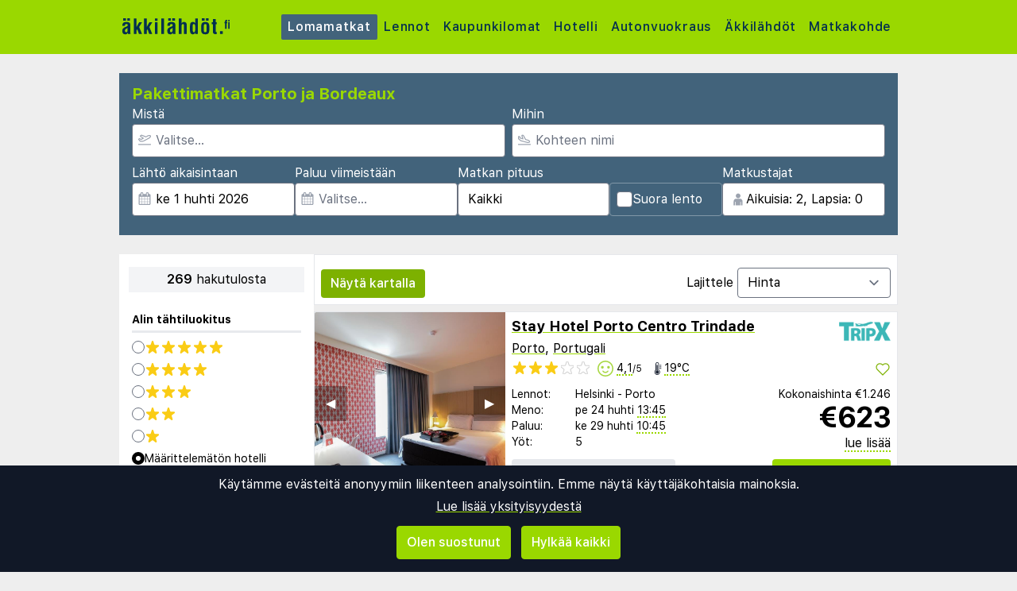

--- FILE ---
content_type: text/html;charset=UTF-8
request_url: https://www.akkilahdot.fi/charter?a=mcal&deps=&weekend=0&rating=%21flightonly&words=Porto&days=&edepdate=2024-04-01&ldepdate=2024-04-30&pg=0
body_size: 29578
content:
<!DOCTYPE html>
<html class="browser simpleness" lang="fi">
  <head> <link rel="icon" href="/favicon.png" sizes="any">
<link rel="apple-touch-icon" href="/apple-touch-icon.png"/>
<link rel="manifest" href="/site.webmanifest" />
<meta name="theme-color" content="rgb(154, 216, 0)"/>
 <title>Äkkilähdöt Porto ja Bordeaux | akkilahdot.fi</title>
    <meta name="description" content="Etsi ja vertaa parhaita pakettimatkoja kaikkiin suurimpiin tilaus- ja pakettimatkojen järjestäjiin: Lomamatkat Porto ja Bordeaux 1 14">  <meta name="version" content="">
    <meta property="og:description" content="Etsi ja vertaa parhaita pakettimatkoja kaikkiin suurimpiin tilaus- ja pakettimatkojen järjestäjiin: Lomamatkat Porto ja Bordeaux 1 14">    <meta property="og:site_name" content="Äkkilähdöt">
    <meta property="og:title" content="Äkkilähdöt Porto ja Bordeaux">
    <meta property="og:type" content="object">
    <meta property="og:url" content="https://www.akkilahdot.fi/charter/ranska/bordeaux">  <link rel="canonical" href="https://www.akkilahdot.fi/charter/ranska/bordeaux">      <link href="/asset/787ee4e019/green.css" rel="stylesheet"> <link rel="stylesheet" type="text/css" href="/static/asset/css/main.css?1761564895">
<meta name="viewport" content="width=device-width, initial-scale=1, shrink-to-fit=no, viewport-fit=cover, user-scalable=yes">    <script src="/sitemedia/js/elastic-apm-rum.umd.min.js" crossorigin></script>
  <script>
    window.elasticApm && elasticApm.init({
     serviceName: 'elefanten',
      serverUrl: '/apm',
    })
  </script> <script src="/static/js/cm-head.js?1676647551"></script> <link rel="dns-prefetch" href="//www.google.com"> <script type="application/ld+json">
{
  "@context": "https://schema.org",
  "@type": "FAQPage",
  "name": "Äkkilähdöt Porto ja Bordeaux | akkilahdot.fi",
  "mainEntity": [{
      "@type": "Question",
      "name": "Mikä on Äkkilähdöt.fi?",
      "acceptedAnswer": {
        "@type": "Answer",
        "text": "Suomen suurin markkinapaikka, joka vertailee kaikkien matkanjärjestäjien charter- ja pakettimatkoja yhdessä paikassa."
      }
    },{
      "@type": "Question",
      "name": "Miten löydän sopivan tarjouksen kaikkien joukosta?",
      "acceptedAnswer": {
        "@type": "Answer",
        "text": "Käytä yllä olevia suodattimia rajataksesi haun sinulle relevantteihin vaihtoehtoihin."
      }
    },{
      "@type": "Question",
      "name": "Miten varaan matkan?",
      "acceptedAnswer": {
        "@type": "Answer",
        "text": "Klikkaat tarjousta, jonka jälkeen sinut ohjataan matkanjärjestäjän sivulle, jossa viimeistelet varauksen ja maksun."
      }
    }]
}
</script><script type="application/ld+json">
{
  "@context": "https://schema.org",
  "@type": "ItemList",
  "numberOfItems": 269,
  "itemListElement": [{
      "@type": "ListItem",
      "position": 1,
      "item": {
        "@type": "Offer",
        "name": "Stay Hotel Porto Centro Trindade - Porto",
        "url": "https://www.akkilahdot.fi/hotel/718192/23902/?a=mcal&deps=&weekend=0&rating=%21flightonly&words=Porto&days=&edepdate=2024-04-01&ldepdate=2024-04-30&pg=0&age=42-42&dep_code=HEL&departure_date=2026-04-24T12%3A00%3A01Z&list=charter&number_of_nights=5&offer_id=718192%21SAJUuEMKIrtzAoP9vvHvnQ",
        "price": "1246",
        "priceCurrency": "EUR",
        "availability": "https://schema.org/InStock",
        "seller": {
          "@type": "Organization",
          "name": "TripX"
        }
      }
    },{
      "@type": "ListItem",
      "position": 2,
      "item": {
        "@type": "Offer",
        "name": "Stay Hotel Porto Centro Trindade - Porto",
        "url": "https://www.akkilahdot.fi/hotel/718192/23902/?a=mcal&deps=&weekend=0&rating=%21flightonly&words=Porto&days=&edepdate=2024-04-01&ldepdate=2024-04-30&pg=0&age=42-42&dep_code=HEL&departure_date=2026-04-24T12%3A00%3A01Z&list=charter&number_of_nights=5&offer_id=718192%21ycW0Pqw9Nt6qkDO6TsHO7g",
        "price": "1246",
        "priceCurrency": "EUR",
        "availability": "https://schema.org/InStock",
        "seller": {
          "@type": "Organization",
          "name": "Norwegian Holidays"
        }
      }
    },{
      "@type": "ListItem",
      "position": 3,
      "item": {
        "@type": "Offer",
        "name": "Stay Hotel Porto Centro Trindade - Porto",
        "url": "https://www.akkilahdot.fi/hotel/718192/23902/?a=mcal&deps=&weekend=0&rating=%21flightonly&words=Porto&days=&edepdate=2024-04-01&ldepdate=2024-04-30&pg=0&age=42-42&dep_code=HEL&departure_date=2026-04-10T12%3A00%3A01Z&list=charter&number_of_nights=5&offer_id=718192%21AMvZQnp6QV3bTx8SSJxyAg",
        "price": "1266",
        "priceCurrency": "EUR",
        "availability": "https://schema.org/InStock",
        "seller": {
          "@type": "Organization",
          "name": "Norwegian Holidays"
        }
      }
    },{
      "@type": "ListItem",
      "position": 4,
      "item": {
        "@type": "Offer",
        "name": "Moov Hotel Porto Centro - Porto",
        "url": "https://www.akkilahdot.fi/hotel/856725/23902/?a=mcal&deps=&weekend=0&rating=%21flightonly&words=Porto&days=&edepdate=2024-04-01&ldepdate=2024-04-30&pg=0&age=42-42&dep_code=HEL&departure_date=2026-04-10T12%3A00%3A01Z&list=charter&number_of_nights=5&offer_id=856725%21QdisC5siFsM57CpXjYU2nw",
        "price": "1298",
        "priceCurrency": "EUR",
        "availability": "https://schema.org/InStock",
        "seller": {
          "@type": "Organization",
          "name": "Norwegian Holidays"
        }
      }
    },{
      "@type": "ListItem",
      "position": 5,
      "item": {
        "@type": "Offer",
        "name": "TRYP by Wyndham Porto Centro Hotel - Porto",
        "url": "https://www.akkilahdot.fi/hotel/164738/23902/?a=mcal&deps=&weekend=0&rating=%21flightonly&words=Porto&days=&edepdate=2024-04-01&ldepdate=2024-04-30&pg=0&age=42-42&dep_code=HEL&departure_date=2026-04-10T12%3A00%3A01Z&list=charter&number_of_nights=5&offer_id=164738%21YG3jsHUh5dWCy4vevBj2Sg",
        "price": "1318",
        "priceCurrency": "EUR",
        "availability": "https://schema.org/InStock",
        "seller": {
          "@type": "Organization",
          "name": "Norwegian Holidays"
        }
      }
    },{
      "@type": "ListItem",
      "position": 6,
      "item": {
        "@type": "Offer",
        "name": "TRYP by Wyndham Porto Centro Hotel - Porto",
        "url": "https://www.akkilahdot.fi/hotel/164738/23902/?a=mcal&deps=&weekend=0&rating=%21flightonly&words=Porto&days=&edepdate=2024-04-01&ldepdate=2024-04-30&pg=0&age=42-42&dep_code=HEL&departure_date=2026-04-24T12%3A00%3A01Z&list=charter&number_of_nights=5&offer_id=164738%21TfrGVNy8RbjJkTnPzPRuag",
        "price": "1326",
        "priceCurrency": "EUR",
        "availability": "https://schema.org/InStock",
        "seller": {
          "@type": "Organization",
          "name": "Norwegian Holidays"
        }
      }
    },{
      "@type": "ListItem",
      "position": 7,
      "item": {
        "@type": "Offer",
        "name": "TRYP by Wyndham Porto Centro Hotel - Porto",
        "url": "https://www.akkilahdot.fi/hotel/164738/23902/?a=mcal&deps=&weekend=0&rating=%21flightonly&words=Porto&days=&edepdate=2024-04-01&ldepdate=2024-04-30&pg=0&age=42-42&dep_code=HEL&departure_date=2026-04-24T12%3A00%3A01Z&list=charter&number_of_nights=5&offer_id=164738%21UsTyjSYVWC2gTvCLNW5N6w",
        "price": "1326",
        "priceCurrency": "EUR",
        "availability": "https://schema.org/InStock",
        "seller": {
          "@type": "Organization",
          "name": "TripX"
        }
      }
    },{
      "@type": "ListItem",
      "position": 8,
      "item": {
        "@type": "Offer",
        "name": "Stay Hotel Porto Centro Trindade - Porto",
        "url": "https://www.akkilahdot.fi/hotel/718192/23902/?a=mcal&deps=&weekend=0&rating=%21flightonly&words=Porto&days=&edepdate=2024-04-01&ldepdate=2024-04-30&pg=0&age=42-42&dep_code=HEL&departure_date=2026-04-15T12%3A00%3A01Z&list=charter&number_of_nights=4&offer_id=718192%21cVV2zMtzoRTP9VbOrvTDDA",
        "price": "1338",
        "priceCurrency": "EUR",
        "availability": "https://schema.org/InStock",
        "seller": {
          "@type": "Organization",
          "name": "Norwegian Holidays"
        }
      }
    },{
      "@type": "ListItem",
      "position": 9,
      "item": {
        "@type": "Offer",
        "name": "Stay Hotel Porto Centro Trindade - Porto",
        "url": "https://www.akkilahdot.fi/hotel/718192/23902/?a=mcal&deps=&weekend=0&rating=%21flightonly&words=Porto&days=&edepdate=2024-04-01&ldepdate=2024-04-30&pg=0&age=42-42&dep_code=HEL&departure_date=2026-04-17T12%3A00%3A01Z&list=charter&number_of_nights=5&offer_id=718192%21xx0MbcxaaQtcEaxmy45oKw",
        "price": "1338",
        "priceCurrency": "EUR",
        "availability": "https://schema.org/InStock",
        "seller": {
          "@type": "Organization",
          "name": "Norwegian Holidays"
        }
      }
    },{
      "@type": "ListItem",
      "position": 10,
      "item": {
        "@type": "Offer",
        "name": "Moov Hotel Porto Centro - Porto",
        "url": "https://www.akkilahdot.fi/hotel/856725/23902/?a=mcal&deps=&weekend=0&rating=%21flightonly&words=Porto&days=&edepdate=2024-04-01&ldepdate=2024-04-30&pg=0&age=42-42&dep_code=HEL&departure_date=2026-04-24T12%3A00%3A01Z&list=charter&number_of_nights=5&offer_id=856725%21RowyzvWwl3q7RZ4EQBYz3A",
        "price": "1338",
        "priceCurrency": "EUR",
        "availability": "https://schema.org/InStock",
        "seller": {
          "@type": "Organization",
          "name": "Norwegian Holidays"
        }
      }
    },{
      "@type": "ListItem",
      "position": 11,
      "item": {
        "@type": "Offer",
        "name": "Moov Hotel Porto Centro - Porto",
        "url": "https://www.akkilahdot.fi/hotel/856725/23902/?a=mcal&deps=&weekend=0&rating=%21flightonly&words=Porto&days=&edepdate=2024-04-01&ldepdate=2024-04-30&pg=0&age=42-42&dep_code=HEL&departure_date=2026-04-24T12%3A00%3A01Z&list=charter&number_of_nights=5&offer_id=856725%21wQPhDfE7mQAfN8WLnQsbQw",
        "price": "1338",
        "priceCurrency": "EUR",
        "availability": "https://schema.org/InStock",
        "seller": {
          "@type": "Organization",
          "name": "TripX"
        }
      }
    },{
      "@type": "ListItem",
      "position": 12,
      "item": {
        "@type": "Offer",
        "name": "Moov Hotel Porto Centro - Porto",
        "url": "https://www.akkilahdot.fi/hotel/856725/23902/?a=mcal&deps=&weekend=0&rating=%21flightonly&words=Porto&days=&edepdate=2024-04-01&ldepdate=2024-04-30&pg=0&age=42-42&dep_code=HEL&departure_date=2026-04-17T12%3A00%3A01Z&list=charter&number_of_nights=5&offer_id=856725%21deuqF6ln6qEXHykap7UroA",
        "price": "1346",
        "priceCurrency": "EUR",
        "availability": "https://schema.org/InStock",
        "seller": {
          "@type": "Organization",
          "name": "Norwegian Holidays"
        }
      }
    },{
      "@type": "ListItem",
      "position": 13,
      "item": {
        "@type": "Offer",
        "name": "TRYP by Wyndham Porto Centro Hotel - Porto",
        "url": "https://www.akkilahdot.fi/hotel/164738/23902/?a=mcal&deps=&weekend=0&rating=%21flightonly&words=Porto&days=&edepdate=2024-04-01&ldepdate=2024-04-30&pg=0&age=42-42&dep_code=HEL&departure_date=2026-04-08T12%3A00%3A01Z&list=charter&number_of_nights=4&offer_id=164738%21TbSA5DFi18LzuB24OZ2SaQ",
        "price": "1352",
        "priceCurrency": "EUR",
        "availability": "https://schema.org/InStock",
        "seller": {
          "@type": "Organization",
          "name": "Norwegian Holidays"
        }
      }
    },{
      "@type": "ListItem",
      "position": 14,
      "item": {
        "@type": "Offer",
        "name": "Hotel ibis Porto Centro - Porto",
        "url": "https://www.akkilahdot.fi/hotel/209952/23902/?a=mcal&deps=&weekend=0&rating=%21flightonly&words=Porto&days=&edepdate=2024-04-01&ldepdate=2024-04-30&pg=0&age=42-42&dep_code=HEL&departure_date=2026-04-10T12%3A00%3A01Z&list=charter&number_of_nights=5&offer_id=209952%21SIVDmJznvD117DPYyhKjEQ",
        "price": "1352",
        "priceCurrency": "EUR",
        "availability": "https://schema.org/InStock",
        "seller": {
          "@type": "Organization",
          "name": "Norwegian Holidays"
        }
      }
    },{
      "@type": "ListItem",
      "position": 15,
      "item": {
        "@type": "Offer",
        "name": "TRYP by Wyndham Porto Centro Hotel - Porto",
        "url": "https://www.akkilahdot.fi/hotel/164738/23902/?a=mcal&deps=&weekend=0&rating=%21flightonly&words=Porto&days=&edepdate=2024-04-01&ldepdate=2024-04-30&pg=0&age=42-42&dep_code=HEL&departure_date=2026-04-15T12%3A00%3A01Z&list=charter&number_of_nights=4&offer_id=164738%21azhaVKOD1wf62Av2DfKVkg",
        "price": "1352",
        "priceCurrency": "EUR",
        "availability": "https://schema.org/InStock",
        "seller": {
          "@type": "Organization",
          "name": "Norwegian Holidays"
        }
      }
    },{
      "@type": "ListItem",
      "position": 16,
      "item": {
        "@type": "Offer",
        "name": "Moov Hotel Porto Centro - Porto",
        "url": "https://www.akkilahdot.fi/hotel/856725/23902/?a=mcal&deps=&weekend=0&rating=%21flightonly&words=Porto&days=&edepdate=2024-04-01&ldepdate=2024-04-30&pg=0&age=42-42&dep_code=HEL&departure_date=2026-04-15T12%3A00%3A01Z&list=charter&number_of_nights=4&offer_id=856725%21laMHkX1LOuIrNFTVshapmA",
        "price": "1352",
        "priceCurrency": "EUR",
        "availability": "https://schema.org/InStock",
        "seller": {
          "@type": "Organization",
          "name": "Norwegian Holidays"
        }
      }
    },{
      "@type": "ListItem",
      "position": 17,
      "item": {
        "@type": "Offer",
        "name": "Hotel ibis Porto Centro - Porto",
        "url": "https://www.akkilahdot.fi/hotel/209952/23902/?a=mcal&deps=&weekend=0&rating=%21flightonly&words=Porto&days=&edepdate=2024-04-01&ldepdate=2024-04-30&pg=0&age=42-42&dep_code=HEL&departure_date=2026-04-17T12%3A00%3A01Z&list=charter&number_of_nights=5&offer_id=209952%21kAWWMrjpWIDRn5xAyJEe4Q",
        "price": "1358",
        "priceCurrency": "EUR",
        "availability": "https://schema.org/InStock",
        "seller": {
          "@type": "Organization",
          "name": "Norwegian Holidays"
        }
      }
    },{
      "@type": "ListItem",
      "position": 18,
      "item": {
        "@type": "Offer",
        "name": "Moov Hotel Porto Centro - Porto",
        "url": "https://www.akkilahdot.fi/hotel/856725/23902/?a=mcal&deps=&weekend=0&rating=%21flightonly&words=Porto&days=&edepdate=2024-04-01&ldepdate=2024-04-30&pg=0&age=42-42&dep_code=HEL&departure_date=2026-04-08T12%3A00%3A01Z&list=charter&number_of_nights=4&offer_id=856725%212sVIlO3lARyrWidw4typSw",
        "price": "1366",
        "priceCurrency": "EUR",
        "availability": "https://schema.org/InStock",
        "seller": {
          "@type": "Organization",
          "name": "Norwegian Holidays"
        }
      }
    },{
      "@type": "ListItem",
      "position": 19,
      "item": {
        "@type": "Offer",
        "name": "TRYP by Wyndham Porto Centro Hotel - Porto",
        "url": "https://www.akkilahdot.fi/hotel/164738/23902/?a=mcal&deps=&weekend=0&rating=%21flightonly&words=Porto&days=&edepdate=2024-04-01&ldepdate=2024-04-30&pg=0&age=42-42&dep_code=HEL&departure_date=2026-04-17T12%3A00%3A01Z&list=charter&number_of_nights=5&offer_id=164738%21kXdVeFNePHcp9otxMsLE2g",
        "price": "1366",
        "priceCurrency": "EUR",
        "availability": "https://schema.org/InStock",
        "seller": {
          "@type": "Organization",
          "name": "Norwegian Holidays"
        }
      }
    },{
      "@type": "ListItem",
      "position": 20,
      "item": {
        "@type": "Offer",
        "name": "Stay Hotel Porto Centro Trindade - Porto",
        "url": "https://www.akkilahdot.fi/hotel/718192/23902/?a=mcal&deps=&weekend=0&rating=%21flightonly&words=Porto&days=&edepdate=2024-04-01&ldepdate=2024-04-30&pg=0&age=42-42&dep_code=HEL&departure_date=2026-04-08T12%3A00%3A01Z&list=charter&number_of_nights=4&offer_id=718192%21bR4d2TphPzCaLVoDQ8CZPQ",
        "price": "1378",
        "priceCurrency": "EUR",
        "availability": "https://schema.org/InStock",
        "seller": {
          "@type": "Organization",
          "name": "Norwegian Holidays"
        }
      }
    }]
}
</script> <script>
window.DEBUG=new String("");  window.rgContext={"js_map_url":"https://maps.googleapis.com/maps/api/js?key=AIzaSyAYd1Ojg87obHvkDWUDJnHOOCGl1-CeVwQ","brand":"GREEN","country":"FI","site_features":{"hotelsearch":"1","matomo":1,"sort_best":"1","corona_info":"0","footer":"1","sfp2":1,"temp":1,"ad_revive":1,"adsense":1,"responsive_step2":1,"flexdate":"0","simpleness":1,"tour_charters_redirect":1,"consent":1,"guide":"1","hcal":1,"rank_2":"1","small_mobile_ad":1,"lretdate":"1","beach":"1"},"contact_info":{"instagram":"","email":"post@akkilahdot.fi","tiktok":"akkilahdot.fi","facebook":"akkilahdot.fi","google":"","phone":"21 09 50 00"},"hostname":"www.akkilahdot.fi","flight_url":"/lento","orig_hostname":"www.akkilahdot.fi","affiliate":null,"locale":"fi-FI","currency":"EUR","pipr_hostname":"pipr.akkilahdot.fi","language":"fi","company":"AKKI"}; // Will be taken over by RgContext object
window.rgContext.i18n={
"%1 categories":"%1 luokkaa",
"%1 category":"%1 luokka",
"%1 facilities":"%1 tilat",
"%1 facility":"%1 laitos",
"%1 hotel":"%1 hotelli",
"%1 hotels":"%1 hotellit",
"%1 location":"%1 sijainti",
"%1 locations":"%1 sijaintia",
"%1 of your favorite offers are no longer available.": "Jotkut suosikeistasi eivät enää ole saatavilla.", 
"%1 stars":"%1 tähteä",
"%1 stop":"%1 pysäkki",
"%1 stops":"%1 pysäkkiä",
"%1 supplier":"%1 toimittaja",
"%1 suppliers":"%1 toimittajaa",
"about": "noin",
"Adults":"Aikuisia",
"All":"Kaikki",
"All destinations":"Kohteen nimi",
"Arrival":"Saapuminen",
"Boat" : "Lautta",
"Book at":"Varaa sivulla",
"Book" : "Varaa",
"Categories":"Kategoriat",
"checked":"tarkistettu",
"Child age":"Lapsen ikä",
"Children age":"Lapsia (0 - 17 v.)",
"Children":"Lapsia",
"Choose":"Valitse",
"Choose countries":"Valitse maat",
"City break":"Kaupunkiloma",
"Clear":"Tyhjennä",
"Click here for more offers":"Napsauta tätä saadaksesi lisää tarjouksia",
"Close":"Sulje",
"Departure":"Meno",
"Direct":"Suoraan",
"Direct flight":"Suora lento",
"Domestic":"Kotimainen",
"Exotic":"Kaukomatkat",
"Hide details":"Piilota yksityiskohdat",
"Hotel":"Hotelli",
"Images":"kuvat",
"Living units":"Majoitusyksiköitä",
"Long weekend":"Pitkä viikonloppu",
"Minimum bedrooms":"Makuuhuoneita",
"Minimum total amount of bedrooms":"Makuuhuoneiden vähimmäismäärä",
"More":"lisää",
"more items":"lisää kohteita",
"More than %1 weeks":"Yli %1 viikkoa",
"More than a month":"Yli kuukausi",
"Most popular":"Suosituin",
"Most popular now":"Nyt suosituimmat",
"Must be at least one adult in every unit.":"Jokaisessa yksikössä on oltava vähintään yksi aikuinen.",
"Next":"Seuraava",
"nights":"yötä",
"No autocomplete results":"Ei automaattisen täydennyksen tuloksia",
"Nordic":"Pohjoismaat",
"Oneway":"Vain meno",
"other":"muut",
"Other dates":"Muut päivät",
"Other destinations":"Muut kohteet",
"Pagination":"Sivunumerointi",
"Passengers":"Matkustajat",
"Prev":"Edellinen",
"Reject all":"Hylkää kaikki",
"Saving favorite offers requires that you accept cookies. Will you accept cookies?":"Suosikkien tallentamiseksi sinun on hyväksyttävä evästeiden käyttö. Haluatko hyväksyä evästeet?",
"Searching with map":"Kartan haku",
"Select travel":"Valitse matka",
"Selected destinations":"Valitut kohteet",
"Show details":"Näytä yksityiskohdat",
"Ski":"Hiihtomatkat",
"Sorry, we don’t have any available offers right now, please try again later.":"Valitettavasti meillä ei ole tällä hetkellä saatavilla tarjouksia. Yritä myöhemmin uudelleen.",
"Stops":"Pysäkit",
"Sun and bathing":"Aurinkoloma",
"to":"...",
"Total price":"Kokonaishinta",
"Type manually":"Kirjoita manuaalisesti",
"under 18?": "alle 18?",
"week": "viikko",
"Weekend":"Viikonloppu",
"weeks":"viikkoa",
"We will stay in the same room / apartment":"Majoitamme samassa huoneessa / huoneistossa",
"You can only save 20 offers at a time. Please remove some offers before adding more.":"Voit tallentaa vain 20 tarjousta kerrallaan. Poista joitakin tarjouksia ennen uusien lisäämistä."

};
</script> <script>
  var _paq = window._paq = window._paq || [];
  /* tracker methods like "setCustomDimension" should be called before "trackPageView" */
  _paq.push(["setCookieDomain", "*.akkilahdot.fi"]);
  _paq.push(["setDomains", ["www.akkilahdot.fi", "akkilahdot.fi" ]]);
  _paq.push(["disableCookies"]);
  _paq.push(['trackPageView']);
  _paq.push(['enableLinkTracking']);
  (function() {
    var u="https://reisegiganten.matomo.cloud/";
    _paq.push(['setTrackerUrl', u+'matomo.php']);
    _paq.push(['setSiteId', 12 ]);
    var d=document, g=d.createElement('script'), s=d.getElementsByTagName('script')[0];
    g.async=true; g.src='//cdn.matomo.cloud/reisegiganten.matomo.cloud/matomo.js'; s.parentNode.insertBefore(g,s);
  })();
  document.addEventListener("CM_shownbanner", function(e) {
    _paq.push(['trackEvent', 'Consent banner', 'shownbanner', '']);
  });
  document.addEventListener("CM_consented", function(e) {
    _paq.push(['trackEvent', 'Consent banner', 'consented', 'I consent']);
  });
  document.addEventListener("CM_disconsented", function(e) {
    _paq.push(['trackEvent', 'Consent banner', 'disconsented', 'Reject all']);
  });
</script>
<noscript><p><img src="https://reisegiganten.matomo.cloud/matomo.php?idsite=12&amp;rec=1" style="border:0;" alt="" /></p></noscript> <script type="text/javascript" src="/track.js" async></script>
  </head>       <body class="green section-charter bg-rg-background simpleness font-rg flex flex-col min-h-screen p-0 m-0 fi" style=""><header class="sticky top-0 w-full bg-rg-background " style="z-index: 1000">  <div id="notifications">
  <div id="msie_warning" class="text-red-700 border-red-400 mx-1 mb-1 p-1 md:px-4 md:py-2 border rounded relative bg-red-200 hidden">
    <div class="align-middle mr-8 text-center"> Internet Exploreria ei tueta, <a class="underline text-red-700" href="http://www.microsoft.com/edge">päivitä selaimesi</a> </div>
  </div>  </div>
<script>
(function () {
  function load () {
    var settings = window.localStorage && localStorage.getItem("notifications");
    return settings ? JSON.parse(settings) : {};
  }
  function save (n) {
    return window.localStorage && localStorage.setItem("notifications", JSON.stringify(n));
  }
  function shouldShow (id) {
    var settings = load();
    if (id == 'msie_warning') {
      return /MSIE|Trident/.test(window.navigator.userAgent);
    }
    return (settings[id] && settings[id]["closed"]) ? 0 : 1;
  }
  function hideNotification (id) {
    var settings = load();
    settings[id] = settings[id] || {};
    settings[id]["closed"] = 1;
    $("#" + id ).addClass("hidden")
    return save(settings);
  }
  document.addEventListener('DOMContentLoaded', function () {
    var addPaddingTop = 0;
    $('#notifications > div').each(function (i, e) {
      if (shouldShow(e.id)) {
        addPaddingTop = 1;
        $(e).removeClass("hidden");
      }
      $('button', e).on('click', function (e) { hideNotification($(this).parent().attr('id')); });
    });
    if (addPaddingTop) { $('#notifications').addClass('pt-1'); }
  });
})();
</script> <div class="bg-rg-primary">     <nav class="flex items-center justify-center sm:justify-between flex-wrap md:flex-nowrap md:p-1 md:pr-2 md:py-3 m-auto container max-w-[980px]" itemscope="itemscope"  itemtype="http://www.schema.org/SiteNavigationElement">
  <div class="flex items-center flex-shrink-0 text-white dark:text-rg-secondary-dark pl-2 lg:px-0">
    <a href="/"><img src="/cdn/images/green/akkilahdot-logo.svg" alt="akkilahdot logo" class="h-11 md:h-11 xl:h-14 "></a>
  </div>  <div class="md:max-w-3xl w-full block flex-grow flex-no-wrap md:flex md:items-center md:w-auto pl-0">
    <div class="md:flex md:flex-grow md:justify-between overflow-x-scroll whitespace-no-wrap whitespace-nowrap no-scrollbar lg:tracking-wider">            <a href="/charter" style="font-weight:500" class="inline-block sm:px-1.5 md:mt-0 no-underline hover:bg-rg-secondary transition-bg duration-300 ease-in-out hover:text-white text-white bg-rg-secondary px-2 py-1 rounded-t-sm md:rounded-sm"> Lomamatkat </a>      <a href="/lento" target="rg_flight" style="font-weight:500" class="inline-block sm:px-1.5 md:mt-0 no-underline hover:bg-rg-secondary transition-bg duration-300 ease-in-out hover:text-white text-rg-secondary-dark px-2 py-1 rounded-t-sm md:rounded-sm"> Lennot </a>        <a href="/kaupunkilomat" style="font-weight:500" class="inline-block sm:px-1.5 md:mt-0 no-underline hover:bg-rg-secondary transition-bg duration-300 ease-in-out hover:text-white text-rg-secondary-dark px-2 py-1 rounded-t-sm md:rounded-sm"> Kaupunkilomat </a>    <a href="/hotelli?enc_lid=wl" rel="nofollow" style="font-weight:500" class="inline-block sm:px-1.5 md:mt-0 no-underline hover:bg-rg-secondary transition-bg duration-300 ease-in-out hover:text-white text-rg-secondary-dark px-2 py-1 rounded-t-sm md:rounded-sm"> Hotelli </a>    <a href="/vuokra-auto" style="font-weight:500" class="inline-block sm:px-1.5 md:mt-0 no-underline hover:bg-rg-secondary transition-bg duration-300 ease-in-out hover:text-white text-rg-secondary-dark px-2 py-1 rounded-t-sm md:rounded-sm"> Autonvuokraus </a>      <a href="/akkilahdot" style="font-weight:500" class="inline-block sm:px-1.5 md:mt-0 no-underline hover:bg-rg-secondary transition-bg duration-300 ease-in-out hover:text-white text-rg-secondary-dark px-2 py-1 rounded-t-sm md:rounded-sm"> Äkkilähdöt </a>      <a href="/guide" style="font-weight:500" class="inline-block sm:px-1.5 md:mt-0 no-underline hover:bg-rg-secondary transition-bg duration-300 ease-in-out hover:text-white text-rg-secondary-dark px-2 py-1 rounded-t-sm md:rounded-sm"> Matkakohde </a>   </div>
  </div>  </nav>  </div>
</header><form class="rg-charter-search new-form state-done text-left text-base" action="/charter" data-filter-name="charter"> <header class="rg-topbar bg-rg-secondary  w-full max-w-[980px] pb-2 mx-auto flex flex-wrap sm:mt-6 mt-0 sm:mb-6 mb-2 hover:shadow-xl transition-shadow duration-300 ease-in-out"> <div class="block sm:flex sm:flex-col justify-items-end gap-2 px-2 w-full">
<div class="bg-rg-secondary w-full"><h1 class="text-rg-primary text-xl px-2 pt-3 pb-0 m-0 font-bold">Pakettimatkat Porto ja Bordeaux</h1></div>
<div class="grid grid-cols-2 gap-2 p-2 pt-0">
<div class="input-wrap relative !p-0 -icon -name-orig !w-full">
  <label class="text-white m-0 block">Mistä</label> <svg class="h-4 w-4 mx-2 my-3 absolute text-gray-400" version="1.1" viewBox="0 0 1792 1792" xmlns="http://www.w3.org/2000/svg">
 <path d="m1747 1478h-1702c-24.7 0-44.8 20-44.8 44.8v44.8c0 24.7 20 44.8 44.8 44.8h1702c24.7 0 44.8-20 44.8-44.8v-44.8c0-24.8-20-44.8-44.8-44.8zm-1538-359c12.6 14.3 28.1 25.7 45.5 33.5 17.4 7.83 36.2 11.9 55.2 11.9h0.896l348-1.51c33.7-0.054 67.8-8.59 98.3-24.7l785-414c84.2-44.4 152-106 198-179 54.4-88 67-164 37.7-225-29.1-61-93.9-95.4-193-102-9.04-0.627-18.1-0.896-27.1-0.896-75 0-151 20.2-227 60.2l-248 131-0.985 0.538-1.08-0.448-563-220c-18-7.01-37.2-10.1-56.5-8.99-19.3 1.09-38 6.32-55.1 15.3l-101 53.1c-20.7 10.9-38.2 27.1-50.7 46.8-12.5 19.7-19.7 42.4-20.8 65.8-1.08 23.4 3.94 46.6 14.6 67.4 10.7 20.8 26.6 38.5 46.2 51.3l291 190 0.896 0.538-0.985 0.538-187 98.7-1.16 0.627-1.16-0.627-153-80.2c-19.3-10.1-40.7-15.4-62.4-15.4-21.6 0-43.1 5.18-62.7 15.5l-45.2 23.9c-18 9.49-33.6 22.9-45.6 39.3-12 16.4-20.2 35.3-23.8 55.3-3.67 20-2.78 40.6 2.69 60.2 5.46 19.6 15.3 37.7 28.7 52.9zm-29.3-311 217 114 453-239-483-315 101-53.1 621 242 304-160c56.1-29.6 111-44.7 164-44.7 6 0 12 0.179 18 0.627 42.1 2.86 74.4 13.2 80.4 25.9 5.82 12.2 1.25 44.8-30.7 96.6-32.5 52.6-83 98-146 131l-785 414c-11.3 5.97-23.9 9.13-36.2 9.15l-348 1.51-175-199z" fill="currentColor" stroke-width="89.6"/>
</svg> <input class="rounded pl-7 w-full" type="text" name="orig" value="" placeholder="Valitse…" multiple="-">
</div>

<div class="input-wrap relative !p-0 -icon -name-dest -last !w-full">
  <label class="text-white m-0 block">Mihin</label> <svg class="h-4 w-4 mx-2 my-3 absolute text-gray-400" viewBox="0 0 20 16" fill="currentColor" xmlns="http://www.w3.org/2000/svg">
<path d="M19.5 14.5H0.5C0.22375 14.5 0 14.7238 0 15V15.5C0 15.7762 0.22375 16 0.5 16H19.5C19.7763 16 20 15.7762 20 15.5V15C20 14.7238 19.7763 14.5 19.5 14.5ZM3.54469 9.76C3.82781 10.0044 4.1825 10.1906 4.55937 10.2891L14.1331 12.7891C14.8403 12.9734 15.9125 13.1344 17.0472 12.8319C18.1159 12.5466 18.7541 12.0522 18.9444 11.3631C19.1378 10.6578 18.8334 9.905 18.0406 9.12375C17.3872 8.48031 16.5028 7.99937 15.4825 7.73281L12.4234 6.93406L9.21531 1.05625C9.11724 0.876598 8.98345 0.718911 8.82217 0.592886C8.66089 0.466862 8.47553 0.375165 8.2775 0.323438C7.14594 0.0278125 7.09688 0 6.84688 0C6.44406 0 6.05156 0.1625 5.765 0.460938C5.58018 0.653303 5.45001 0.891492 5.38794 1.15094C5.32587 1.41038 5.33413 1.68169 5.41187 1.93687L6.45906 5.37625L4.06094 4.75L3.325 2.96375C3.14563 2.52844 2.7725 2.29625 2.31687 2.1775C1.875 2.06188 1.74312 2.01437 1.5 2.01437C0.39375 2.01437 0 2.90875 0 3.42062V6.0625C0 6.50344 0.194062 6.92219 0.530625 7.20719L3.54469 9.76ZM1.5 3.42062L1.93813 3.535L2.95844 6.0125L8.675 7.50531L6.84688 1.5L7.89875 1.77469L11.4172 8.22125L15.1034 9.18375C15.8697 9.38375 16.5212 9.7325 16.9875 10.1919C17.46 10.6572 17.5106 10.9181 17.4981 10.9637C17.4859 11.0081 17.3078 11.2094 16.6603 11.3822C16.4491 11.4384 15.6713 11.64 14.5119 11.3375L4.93781 8.8375C4.78156 8.79688 4.635 8.71969 4.51375 8.61531L1.5 6.0625V3.42062Z"/>
</svg> <input class="rounded pl-7 w-full js-dest" type="text" name="dest" value="23902-24366" placeholder="Kohteen nimi" multiple="-">
</div>
<input type="hidden" value="" default-value="" class="js-default-category">
</div>

<div class="grid items-end grid-cols-2 sm:flex sm:flex-row gap-2 p-2 pt-0 pb-4">

<div class="input-wrap relative !w-auto !p-0 -icon -name-edepdate">
  <label class="text-white m-0 block">Lähtö aikaisintaan</label> <svg class="h-4 w-4 mx-2 my-3 absolute text-gray-400" viewBox="0 0 1792 1792" xmlns="http://www.w3.org/2000/svg"><path d="M192 1664h288v-288h-288v288zm352 0h320v-288h-320v288zm-352-352h288v-320h-288v320zm352 0h320v-320h-320v320zm-352-384h288v-288h-288v288zm736 736h320v-288h-320v288zm-384-736h320v-288h-320v288zm768 736h288v-288h-288v288zm-384-352h320v-320h-320v320zm-352-864v-288q0-13-9.5-22.5t-22.5-9.5h-64q-13 0-22.5 9.5t-9.5 22.5v288q0 13 9.5 22.5t22.5 9.5h64q13 0 22.5-9.5t9.5-22.5zm736 864h288v-320h-288v320zm-384-384h320v-288h-320v288zm384 0h288v-288h-288v288zm32-480v-288q0-13-9.5-22.5t-22.5-9.5h-64q-13 0-22.5 9.5t-9.5 22.5v288q0 13 9.5 22.5t22.5 9.5h64q13 0 22.5-9.5t9.5-22.5zm384-64v1280q0 52-38 90t-90 38h-1408q-52 0-90-38t-38-90v-1280q0-52 38-90t90-38h128v-96q0-66 47-113t113-47h64q66 0 113 47t47 113v96h384v-96q0-66 47-113t113-47h64q66 0 113 47t47 113v96h128q52 0 90 38t38 90z" fill="currentColor"/></svg> <input class="rounded pl-7 w-full" type="text" name="edepdate" value="2026-04-01" default-value="2026-01-24" placeholder="Valitse..." data-buttons="clear,close">
</div>

  <div class="input-wrap relative !w-auto !p-0 -icon -name-lretdate">
    <label class="text-white m-0 block">Paluu viimeistään</label> <svg class="h-4 w-4 mx-2 my-3 absolute text-gray-400" viewBox="0 0 1792 1792" xmlns="http://www.w3.org/2000/svg"><path d="M192 1664h288v-288h-288v288zm352 0h320v-288h-320v288zm-352-352h288v-320h-288v320zm352 0h320v-320h-320v320zm-352-384h288v-288h-288v288zm736 736h320v-288h-320v288zm-384-736h320v-288h-320v288zm768 736h288v-288h-288v288zm-384-352h320v-320h-320v320zm-352-864v-288q0-13-9.5-22.5t-22.5-9.5h-64q-13 0-22.5 9.5t-9.5 22.5v288q0 13 9.5 22.5t22.5 9.5h64q13 0 22.5-9.5t9.5-22.5zm736 864h288v-320h-288v320zm-384-384h320v-288h-320v288zm384 0h288v-288h-288v288zm32-480v-288q0-13-9.5-22.5t-22.5-9.5h-64q-13 0-22.5 9.5t-9.5 22.5v288q0 13 9.5 22.5t22.5 9.5h64q13 0 22.5-9.5t9.5-22.5zm384-64v1280q0 52-38 90t-90 38h-1408q-52 0-90-38t-38-90v-1280q0-52 38-90t90-38h128v-96q0-66 47-113t113-47h64q66 0 113 47t47 113v96h384v-96q0-66 47-113t113-47h64q66 0 113 47t47 113v96h128q52 0 90 38t38 90z" fill="currentColor"/></svg> <input class="rounded pl-7 w-full" type="text" name="lretdate" value="" placeholder="Valitse..." data-buttons="clear,close">
  </div>
  <div class="input-wrap relative !w-auto !p-0  -name-duration duration-picker-wrapper">
     <label class="text-white m-0 block">Matkan pituus</label>  <input class="rounded w-full" type="text" name="duration" value="1-365" default-value="1-365" placeholder="Esimerkiksi. 7-10">  </div>
  <div class="input-wrap relative !w-auto !p-0 -name-direct-flight"> <label class="m-0 block">&nbsp;</label> <div class="direct-flight-input rounded py-2 pl-2 pr-6 border border-rg-secondary-light flex items-center">
      <label class="checkbox whitespace-nowrap flex items-center gap-2 !mb-0 %]">
        <input class="rounded text-rg-secondary-dark h-5 w-5" type="checkbox" name="flight_type" value="direct_flight" data-remember="charter-flight_type">
        <span class="label-text text-white">Suora lento</span>
      </label>
    </div>
  </div>
  <div class="input-wrap relative col-span-2 sm:col-span-1 !p-0 -icon -name-age -passenger !w-auto passenger-with-units -last">
    <label class="text-white m-0 block">Matkustajat</label> <span class="relative sm:flex sm:items-center w-full">  <div class="absolute ml-3 mb-1 hidden sm:block"><svg class="text-gray-400 h-4 w-4" version="1.1" viewBox="0 0 26.5 26.5" xmlns="http://www.w3.org/2000/svg">
 <path d="m13.3 10.8c-2.78-0.0429-4.9-2.27-4.91-4.91 0.0459-2.75 2.29-4.9 4.91-4.91 2.78 0.105 4.9 2.23 4.91 4.91-0.0546 2.75-2.29 4.9-4.91 4.91zm3.97 1.02c3.49 0.0408 5.26 3.11 5.28 6.17v7.56h-3.42l1e-5 -6.64c-0.0834-0.459-0.394-0.615-0.679-0.57-0.267 0.0422-0.51 0.26-0.523 0.57l1e-5 6.64h-9.52l9.3e-6 -6.64c0.0728-0.437-0.351-0.605-0.621-0.588-0.29 0.0182-0.57 0.249-0.581 0.588l1.86e-5 6.64h-3.37l9.3e-6 -7.56c-0.0201-3.27 2.05-6.15 5.31-6.17z" fill="currentColor" stroke-width=".0205"/>
</svg></div>  <input class="rounded w-full text-black pl-7 m-0" type="text" name="age" value="42-42" default-value="42-42" data-remember="charter-age">
</span> <input type="hidden" name="units" value="0" default-value="0" data-remember="charter-units">
    <input type="hidden" name="bedrooms" value="1" default-value="1" data-remember="charter-bedrooms">
    <input type="hidden" name="map" value="" class="js-map" default-value="">
  </div>  </div>
</div> </header> <!-- Hidden info box -->
<div class="js-infobox hidden absolute border border-gray-300 mt-1 p-2 shadow-md overflow-y-auto bg-rg-background">Javascript error</div> <div class="main-content mx-auto -with-aside mb-6"> <aside class="filters overflow-y-auto min-w-[25%] max-w-[75%] px-3 py-2 bg-white sm:max-w-[none] sm:basis-1/4 flex flex-col sm:flex-grow fixed sm:static -right-full top-[68px] pb-[68px] sm:top-[unset] float-none sm:right-[unset] h-full z-[900] sm:z-auto transition-[right] duration-300 sm:transition-none ease-in"> <a id="" href=""  class=" text-base bg-rg-primary py-1.5 px-3 my-2 text-white font-medium text-center inline-flex items-center justify-center hover:shadow hover:bg-rg-primary-dark transition-bg duration-300 ease-in-out hover:text-white hover:text-white hover:no-underline no-underline cursor-pointer js-close-aside sticky shadow top-0 z-[1000] sm:hidden float-right  rounded"   > Sulje  </a>  <div class="filterbox my-2 p-1 px-2 counter bg-gray-100 text-center">
  <span class="matches text-right font-semibold ">269</span>
  <span class="text -matches">hakutulosta</span>
</div> <div class="filterbox my-4 px-2 sm:px-1">  <h3 class="text-black text-sm border-gray-300 pb-1 border-b-3 border-opacity-50">Alin tähtiluokitus    </h3>     <label class="radio block my-2 flex items-center gap-1" title="5 tähteä">
    <input type="radio" name="rating" value="5" default-value="3">
    <span class="text-yellow-400 inline-flex"><span class="inline-flex flex-row items-center">  <svg class="w-4 h-4 m-0.5" fill="currentColor" aria-hidden="true" version="1.1" viewBox="0 0 20 20" xmlns="http://www.w3.org/2000/svg">
 <path d="m8.72 0.97c0.404-1.29 2.16-1.29 2.56 0l1.44 4.62a1.35 1.4 0 0 0 1.28 0.969h4.66c1.3 0 1.84 1.74 0.791 2.54l-3.77 2.86a1.35 1.4 0 0 0-0.49 1.57l1.44 4.62c0.404 1.29-1.02 2.37-2.07 1.57l-3.77-2.86a1.35 1.4 0 0 0-1.58 0l-3.77 2.86c-1.05 0.801-2.47-0.277-2.07-1.57l1.44-4.62a1.35 1.4 0 0 0-0.49-1.57l-3.77-2.86c-1.05-0.801-0.511-2.54 0.791-2.54h4.66a1.35 1.4 0 0 0 1.28-0.969l1.44-4.62z" stroke-width="1.37"/>
</svg>  <svg class="w-4 h-4 m-0.5" fill="currentColor" aria-hidden="true" version="1.1" viewBox="0 0 20 20" xmlns="http://www.w3.org/2000/svg">
 <path d="m8.72 0.97c0.404-1.29 2.16-1.29 2.56 0l1.44 4.62a1.35 1.4 0 0 0 1.28 0.969h4.66c1.3 0 1.84 1.74 0.791 2.54l-3.77 2.86a1.35 1.4 0 0 0-0.49 1.57l1.44 4.62c0.404 1.29-1.02 2.37-2.07 1.57l-3.77-2.86a1.35 1.4 0 0 0-1.58 0l-3.77 2.86c-1.05 0.801-2.47-0.277-2.07-1.57l1.44-4.62a1.35 1.4 0 0 0-0.49-1.57l-3.77-2.86c-1.05-0.801-0.511-2.54 0.791-2.54h4.66a1.35 1.4 0 0 0 1.28-0.969l1.44-4.62z" stroke-width="1.37"/>
</svg>  <svg class="w-4 h-4 m-0.5" fill="currentColor" aria-hidden="true" version="1.1" viewBox="0 0 20 20" xmlns="http://www.w3.org/2000/svg">
 <path d="m8.72 0.97c0.404-1.29 2.16-1.29 2.56 0l1.44 4.62a1.35 1.4 0 0 0 1.28 0.969h4.66c1.3 0 1.84 1.74 0.791 2.54l-3.77 2.86a1.35 1.4 0 0 0-0.49 1.57l1.44 4.62c0.404 1.29-1.02 2.37-2.07 1.57l-3.77-2.86a1.35 1.4 0 0 0-1.58 0l-3.77 2.86c-1.05 0.801-2.47-0.277-2.07-1.57l1.44-4.62a1.35 1.4 0 0 0-0.49-1.57l-3.77-2.86c-1.05-0.801-0.511-2.54 0.791-2.54h4.66a1.35 1.4 0 0 0 1.28-0.969l1.44-4.62z" stroke-width="1.37"/>
</svg>  <svg class="w-4 h-4 m-0.5" fill="currentColor" aria-hidden="true" version="1.1" viewBox="0 0 20 20" xmlns="http://www.w3.org/2000/svg">
 <path d="m8.72 0.97c0.404-1.29 2.16-1.29 2.56 0l1.44 4.62a1.35 1.4 0 0 0 1.28 0.969h4.66c1.3 0 1.84 1.74 0.791 2.54l-3.77 2.86a1.35 1.4 0 0 0-0.49 1.57l1.44 4.62c0.404 1.29-1.02 2.37-2.07 1.57l-3.77-2.86a1.35 1.4 0 0 0-1.58 0l-3.77 2.86c-1.05 0.801-2.47-0.277-2.07-1.57l1.44-4.62a1.35 1.4 0 0 0-0.49-1.57l-3.77-2.86c-1.05-0.801-0.511-2.54 0.791-2.54h4.66a1.35 1.4 0 0 0 1.28-0.969l1.44-4.62z" stroke-width="1.37"/>
</svg>  <svg class="w-4 h-4 m-0.5" fill="currentColor" aria-hidden="true" version="1.1" viewBox="0 0 20 20" xmlns="http://www.w3.org/2000/svg">
 <path d="m8.72 0.97c0.404-1.29 2.16-1.29 2.56 0l1.44 4.62a1.35 1.4 0 0 0 1.28 0.969h4.66c1.3 0 1.84 1.74 0.791 2.54l-3.77 2.86a1.35 1.4 0 0 0-0.49 1.57l1.44 4.62c0.404 1.29-1.02 2.37-2.07 1.57l-3.77-2.86a1.35 1.4 0 0 0-1.58 0l-3.77 2.86c-1.05 0.801-2.47-0.277-2.07-1.57l1.44-4.62a1.35 1.4 0 0 0-0.49-1.57l-3.77-2.86c-1.05-0.801-0.511-2.54 0.791-2.54h4.66a1.35 1.4 0 0 0 1.28-0.969l1.44-4.62z" stroke-width="1.37"/>
</svg>   </span></span>
  </label>  <label class="radio block my-2 flex items-center gap-1" title="4 tähteä">
    <input type="radio" name="rating" value="4" default-value="3">
    <span class="text-yellow-400 inline-flex"><span class="inline-flex flex-row items-center">  <svg class="w-4 h-4 m-0.5" fill="currentColor" aria-hidden="true" version="1.1" viewBox="0 0 20 20" xmlns="http://www.w3.org/2000/svg">
 <path d="m8.72 0.97c0.404-1.29 2.16-1.29 2.56 0l1.44 4.62a1.35 1.4 0 0 0 1.28 0.969h4.66c1.3 0 1.84 1.74 0.791 2.54l-3.77 2.86a1.35 1.4 0 0 0-0.49 1.57l1.44 4.62c0.404 1.29-1.02 2.37-2.07 1.57l-3.77-2.86a1.35 1.4 0 0 0-1.58 0l-3.77 2.86c-1.05 0.801-2.47-0.277-2.07-1.57l1.44-4.62a1.35 1.4 0 0 0-0.49-1.57l-3.77-2.86c-1.05-0.801-0.511-2.54 0.791-2.54h4.66a1.35 1.4 0 0 0 1.28-0.969l1.44-4.62z" stroke-width="1.37"/>
</svg>  <svg class="w-4 h-4 m-0.5" fill="currentColor" aria-hidden="true" version="1.1" viewBox="0 0 20 20" xmlns="http://www.w3.org/2000/svg">
 <path d="m8.72 0.97c0.404-1.29 2.16-1.29 2.56 0l1.44 4.62a1.35 1.4 0 0 0 1.28 0.969h4.66c1.3 0 1.84 1.74 0.791 2.54l-3.77 2.86a1.35 1.4 0 0 0-0.49 1.57l1.44 4.62c0.404 1.29-1.02 2.37-2.07 1.57l-3.77-2.86a1.35 1.4 0 0 0-1.58 0l-3.77 2.86c-1.05 0.801-2.47-0.277-2.07-1.57l1.44-4.62a1.35 1.4 0 0 0-0.49-1.57l-3.77-2.86c-1.05-0.801-0.511-2.54 0.791-2.54h4.66a1.35 1.4 0 0 0 1.28-0.969l1.44-4.62z" stroke-width="1.37"/>
</svg>  <svg class="w-4 h-4 m-0.5" fill="currentColor" aria-hidden="true" version="1.1" viewBox="0 0 20 20" xmlns="http://www.w3.org/2000/svg">
 <path d="m8.72 0.97c0.404-1.29 2.16-1.29 2.56 0l1.44 4.62a1.35 1.4 0 0 0 1.28 0.969h4.66c1.3 0 1.84 1.74 0.791 2.54l-3.77 2.86a1.35 1.4 0 0 0-0.49 1.57l1.44 4.62c0.404 1.29-1.02 2.37-2.07 1.57l-3.77-2.86a1.35 1.4 0 0 0-1.58 0l-3.77 2.86c-1.05 0.801-2.47-0.277-2.07-1.57l1.44-4.62a1.35 1.4 0 0 0-0.49-1.57l-3.77-2.86c-1.05-0.801-0.511-2.54 0.791-2.54h4.66a1.35 1.4 0 0 0 1.28-0.969l1.44-4.62z" stroke-width="1.37"/>
</svg>  <svg class="w-4 h-4 m-0.5" fill="currentColor" aria-hidden="true" version="1.1" viewBox="0 0 20 20" xmlns="http://www.w3.org/2000/svg">
 <path d="m8.72 0.97c0.404-1.29 2.16-1.29 2.56 0l1.44 4.62a1.35 1.4 0 0 0 1.28 0.969h4.66c1.3 0 1.84 1.74 0.791 2.54l-3.77 2.86a1.35 1.4 0 0 0-0.49 1.57l1.44 4.62c0.404 1.29-1.02 2.37-2.07 1.57l-3.77-2.86a1.35 1.4 0 0 0-1.58 0l-3.77 2.86c-1.05 0.801-2.47-0.277-2.07-1.57l1.44-4.62a1.35 1.4 0 0 0-0.49-1.57l-3.77-2.86c-1.05-0.801-0.511-2.54 0.791-2.54h4.66a1.35 1.4 0 0 0 1.28-0.969l1.44-4.62z" stroke-width="1.37"/>
</svg>   </span></span>
  </label>  <label class="radio block my-2 flex items-center gap-1" title="3 tähteä">
    <input type="radio" name="rating" value="3" default-value="3">
    <span class="text-yellow-400 inline-flex"><span class="inline-flex flex-row items-center">  <svg class="w-4 h-4 m-0.5" fill="currentColor" aria-hidden="true" version="1.1" viewBox="0 0 20 20" xmlns="http://www.w3.org/2000/svg">
 <path d="m8.72 0.97c0.404-1.29 2.16-1.29 2.56 0l1.44 4.62a1.35 1.4 0 0 0 1.28 0.969h4.66c1.3 0 1.84 1.74 0.791 2.54l-3.77 2.86a1.35 1.4 0 0 0-0.49 1.57l1.44 4.62c0.404 1.29-1.02 2.37-2.07 1.57l-3.77-2.86a1.35 1.4 0 0 0-1.58 0l-3.77 2.86c-1.05 0.801-2.47-0.277-2.07-1.57l1.44-4.62a1.35 1.4 0 0 0-0.49-1.57l-3.77-2.86c-1.05-0.801-0.511-2.54 0.791-2.54h4.66a1.35 1.4 0 0 0 1.28-0.969l1.44-4.62z" stroke-width="1.37"/>
</svg>  <svg class="w-4 h-4 m-0.5" fill="currentColor" aria-hidden="true" version="1.1" viewBox="0 0 20 20" xmlns="http://www.w3.org/2000/svg">
 <path d="m8.72 0.97c0.404-1.29 2.16-1.29 2.56 0l1.44 4.62a1.35 1.4 0 0 0 1.28 0.969h4.66c1.3 0 1.84 1.74 0.791 2.54l-3.77 2.86a1.35 1.4 0 0 0-0.49 1.57l1.44 4.62c0.404 1.29-1.02 2.37-2.07 1.57l-3.77-2.86a1.35 1.4 0 0 0-1.58 0l-3.77 2.86c-1.05 0.801-2.47-0.277-2.07-1.57l1.44-4.62a1.35 1.4 0 0 0-0.49-1.57l-3.77-2.86c-1.05-0.801-0.511-2.54 0.791-2.54h4.66a1.35 1.4 0 0 0 1.28-0.969l1.44-4.62z" stroke-width="1.37"/>
</svg>  <svg class="w-4 h-4 m-0.5" fill="currentColor" aria-hidden="true" version="1.1" viewBox="0 0 20 20" xmlns="http://www.w3.org/2000/svg">
 <path d="m8.72 0.97c0.404-1.29 2.16-1.29 2.56 0l1.44 4.62a1.35 1.4 0 0 0 1.28 0.969h4.66c1.3 0 1.84 1.74 0.791 2.54l-3.77 2.86a1.35 1.4 0 0 0-0.49 1.57l1.44 4.62c0.404 1.29-1.02 2.37-2.07 1.57l-3.77-2.86a1.35 1.4 0 0 0-1.58 0l-3.77 2.86c-1.05 0.801-2.47-0.277-2.07-1.57l1.44-4.62a1.35 1.4 0 0 0-0.49-1.57l-3.77-2.86c-1.05-0.801-0.511-2.54 0.791-2.54h4.66a1.35 1.4 0 0 0 1.28-0.969l1.44-4.62z" stroke-width="1.37"/>
</svg>   </span></span>
  </label>  <label class="radio block my-2 flex items-center gap-1" title="2 tähteä">
    <input type="radio" name="rating" value="2" default-value="3">
    <span class="text-yellow-400 inline-flex"><span class="inline-flex flex-row items-center">  <svg class="w-4 h-4 m-0.5" fill="currentColor" aria-hidden="true" version="1.1" viewBox="0 0 20 20" xmlns="http://www.w3.org/2000/svg">
 <path d="m8.72 0.97c0.404-1.29 2.16-1.29 2.56 0l1.44 4.62a1.35 1.4 0 0 0 1.28 0.969h4.66c1.3 0 1.84 1.74 0.791 2.54l-3.77 2.86a1.35 1.4 0 0 0-0.49 1.57l1.44 4.62c0.404 1.29-1.02 2.37-2.07 1.57l-3.77-2.86a1.35 1.4 0 0 0-1.58 0l-3.77 2.86c-1.05 0.801-2.47-0.277-2.07-1.57l1.44-4.62a1.35 1.4 0 0 0-0.49-1.57l-3.77-2.86c-1.05-0.801-0.511-2.54 0.791-2.54h4.66a1.35 1.4 0 0 0 1.28-0.969l1.44-4.62z" stroke-width="1.37"/>
</svg>  <svg class="w-4 h-4 m-0.5" fill="currentColor" aria-hidden="true" version="1.1" viewBox="0 0 20 20" xmlns="http://www.w3.org/2000/svg">
 <path d="m8.72 0.97c0.404-1.29 2.16-1.29 2.56 0l1.44 4.62a1.35 1.4 0 0 0 1.28 0.969h4.66c1.3 0 1.84 1.74 0.791 2.54l-3.77 2.86a1.35 1.4 0 0 0-0.49 1.57l1.44 4.62c0.404 1.29-1.02 2.37-2.07 1.57l-3.77-2.86a1.35 1.4 0 0 0-1.58 0l-3.77 2.86c-1.05 0.801-2.47-0.277-2.07-1.57l1.44-4.62a1.35 1.4 0 0 0-0.49-1.57l-3.77-2.86c-1.05-0.801-0.511-2.54 0.791-2.54h4.66a1.35 1.4 0 0 0 1.28-0.969l1.44-4.62z" stroke-width="1.37"/>
</svg>   </span></span>
  </label>  <label class="radio block my-2 flex items-center gap-1" title="1 tähteä">
    <input type="radio" name="rating" value="1" default-value="3">
    <span class="text-yellow-400 inline-flex"><span class="inline-flex flex-row items-center">  <svg class="w-4 h-4 m-0.5" fill="currentColor" aria-hidden="true" version="1.1" viewBox="0 0 20 20" xmlns="http://www.w3.org/2000/svg">
 <path d="m8.72 0.97c0.404-1.29 2.16-1.29 2.56 0l1.44 4.62a1.35 1.4 0 0 0 1.28 0.969h4.66c1.3 0 1.84 1.74 0.791 2.54l-3.77 2.86a1.35 1.4 0 0 0-0.49 1.57l1.44 4.62c0.404 1.29-1.02 2.37-2.07 1.57l-3.77-2.86a1.35 1.4 0 0 0-1.58 0l-3.77 2.86c-1.05 0.801-2.47-0.277-2.07-1.57l1.44-4.62a1.35 1.4 0 0 0-0.49-1.57l-3.77-2.86c-1.05-0.801-0.511-2.54 0.791-2.54h4.66a1.35 1.4 0 0 0 1.28-0.969l1.44-4.62z" stroke-width="1.37"/>
</svg>   </span></span>
  </label>  <label class="radio block my-2 flex items-center gap-2">
    <input type="radio" name="rating" value="!flightonly" checked="checked">
    <span class="label-text text-sm">Määrittelemätön hotelli</span>
  </label>  <label class="radio block my-2 flex items-center gap-2">
    <input type="radio" name="rating" value="flightonly">
    <span class="label-text text-sm">Vain lento</span>
  </label>   </div> <div class="filterbox my-4 px-2 sm:px-1 guest_rating_filter">  <h3 class="text-black text-sm border-gray-300 pb-1 border-b-3 border-opacity-50">Arvostelut: <span class="rt0"></span>     </h3>   <div class="w-full flex justify-between items-center"> <img class="js-gr-icon w-6" grating=1 src="/cdn/images/hotel_review_1.svg"> <img class="js-gr-icon w-6" grating=2 src="/cdn/images/hotel_review_2.svg"> <img class="js-gr-icon w-6" grating=3 src="/cdn/images/hotel_review_3.svg"> <img class="js-gr-icon w-6" grating=4 src="/cdn/images/hotel_review_4.svg"> <img class="js-gr-icon w-6" grating=5 src="/cdn/images/hotel_review_5.svg"> </div>
  <input type="text" name="guest_rating" value="-1" class="rg-range-input" min="10" max="50" step="1" formatter="rgRangeDecimalFormatter" default-value="-1">  </div> <div class="filterbox my-4 px-2 sm:px-1">  <h3 class="text-black text-sm border-gray-300 pb-1 border-b-3 border-opacity-50">Kokonaishinta: <span class="rt0"></span>     </h3>   <input type="text" name="price" value="" min="50" max="7500" step="10" formatter="rgRangePriceFormatter">  </div> <div class="filterbox my-4 px-2 sm:px-1 transfer_filter">  <h3 class="text-black text-sm border-gray-300 pb-1 border-b-3 border-opacity-50">Lentokentältä hotellille: <span class="rt0"></span>     </h3>   <input type="text" name="transfer" value="" class="rg-range-input" min="0" max="400" step="10" formatter="rgRangeDistanceFormatter">  </div> <div class="filterbox my-4 px-2 sm:px-1">  <h3 class="text-black text-sm border-gray-300 pb-1 border-b-3 border-opacity-50">Hotellista rannalle: <span class="rt0"></span>     </h3>   <input type="text" name="beach" value="" class="rg-range-input" min="0" max="2000" step="100" formatter="rgRangeDistanceFormatter">  </div>  <div class="filterbox my-4 px-2 sm:px-1 temp_air_day_filter">  <h3 class="text-black text-sm border-gray-300 pb-1 border-b-3 border-opacity-50">Lämpötila: <span class="rt0"></span>  ... <span class="rt1"></span>°C    </h3>   <input type="text" name="temp_air_day" value="-20,42" default-value="-20,42" class="rg-range-input" min="-20" max="42" step="1" formatter="rgRangeTempFormatter">  </div><div class="filterbox my-4 px-2 sm:px-1 temp_air_day_filter">  <h3 class="text-black text-sm border-gray-300 pb-1 border-b-3 border-opacity-50">Veden lämpötila: <span class="rt0"></span>  ... <span class="rt1"></span>°C    </h3>   <input type="text" name="temp_water" value="0,34" default-value="0,34" class="rg-range-input" min="0" max="34" step="1" formatter="rgRangeTempFormatter">  </div>   <a name="return_flight_time"></a> <div class="filterbox my-4 px-2 sm:px-1">  <h3 class="text-black text-sm border-gray-300 pb-1 border-b-3 border-opacity-50">Menomatkan ajat    </h3>   <span class="slider-label-orig">Lähtee</span>
  <label class="block rt1-right">
    <span class="rt0"></span> <span class="rt1"></span>
    <input type="text" name="dtwinf" class="rg-range-input" value="0,86400" min="0" max="86400" step="1800" multiple formatter="rgHourMinuteFormatter" default-value="0,86400">
  </label>
  <span class="slider-label-dest">Saapuu</span>
  <label class="block rt1-right">
    <span class="rt0"></span> <span class="rt1"></span>
    <input type="text" name="atwinf" class="rg-range-input" value="0,86400" min="0" max="86400" step="1800" multiple formatter="rgHourMinuteFormatter" default-value="0,86400">
  </label>  </div> <div class="filterbox my-4 px-2 sm:px-1 return_time">  <h3 class="text-black text-sm border-gray-300 pb-1 border-b-3 border-opacity-50">Paluumatkan ajat    </h3>   <span class="slider-label-dest">Lähtee</span>
  <label class="block rt1-right">
    <span class="rt0"></span> <span class="rt1"></span>
    <input type="text" name="dtwinl" class="rg-range-input" value="0,86400" min="0" max="86400" step="1800" multiple formatter="rgHourMinuteFormatter" default-value="0,86400">
  </label>
  <span class="slider-label-orig">Saapuu</span>
  <label class="block rt1-right">
    <span class="rt0"></span> <span class="rt1"></span>
    <input type="text" name="atwinl" class="rg-range-input" value="0,86400" min="0" max="86400" step="1800" multiple formatter="rgHourMinuteFormatter" default-value="0,86400">
  </label>  </div>  <div class="filterbox my-4 px-2 sm:px-1">  <h3 class="text-black text-sm border-gray-300 pb-1 border-b-3 border-opacity-50">Maksimi määrä työpäiviä: <span class="rt0"></span>     </h3>   <input type="text" name="days_off_work" value="-1" class="rg-range-input" min="-1" max="16" step="1" formatter="rgRangeDaysFormatter" default-value="-1">  </div> <div class="filterbox my-4 px-2 sm:px-1">  <h3 class="text-black text-sm border-gray-300 pb-1 border-b-3 border-opacity-50">Ateriat    </h3>    <label class="radio block my-1">
    <input type="radio" name="meal" value="" checked="checked">
    <span class="label-text text-sm">Ei mieltymyksiä</span>  <hr class="splitter">  </label>  <label class="radio block my-1">
    <input type="radio" name="meal" value="all_inclusive">
    <span class="label-text text-sm">All inclusive</span>  <small>0</small>  </label>  <label class="radio block my-1">
    <input type="radio" name="meal" value="full_board">
    <span class="label-text text-sm">Täysihoito</span>  <small>0</small>  </label>  <label class="radio block my-1">
    <input type="radio" name="meal" value="half_board">
    <span class="label-text text-sm">Puolihoito</span>  <small>0</small>  </label>  <label class="radio block my-1">
    <input type="radio" name="meal" value="breakfast">
    <span class="label-text text-sm">Aamiainen</span>  <small>0</small>  </label>  <script type="text/rg-snippet" data-name="meal"><label class="radio block my-1">
    <input type="radio" name="meal" value="" checked="checked">
    <span class="label-text text-sm"></span>  <hr class="splitter">  </label></script>  </div>  <div class="filterbox my-4 px-2 sm:px-1">  <h3 class="text-black text-sm border-gray-300 pb-1 border-b-3 border-opacity-50">Mukavuudet    </h3>    <label class="checkbox block my-1">
        <input type="checkbox" name="facility" value="bar">
        <span class="label-text text-sm">Baari</span>
        <small>251</small>
      </label>  <label class="checkbox block my-1">
        <input type="checkbox" name="facility" value="apartment" disabled="disabled">
        <span class="label-text text-sm">Huoneisto</span>
        <small>0</small>
      </label>  <label class="checkbox block my-1">
        <input type="checkbox" name="facility" value="ac">
        <span class="label-text text-sm">Ilmastointi</span>
        <small>108</small>
      </label>  <label class="checkbox block my-1">
        <input type="checkbox" name="facility" value="fridge" disabled="disabled">
        <span class="label-text text-sm">Jääkaappi</span>
        <small>0</small>
      </label>  <label class="checkbox block my-1">
        <input type="checkbox" name="facility" value="gym">
        <span class="label-text text-sm">Kuntosali</span>
        <small>72</small>
      </label>  <label class="checkbox block my-1">
        <input type="checkbox" name="facility" value="spa">
        <span class="label-text text-sm">Kylpylä</span>
        <small>90</small>
      </label>  <label class="checkbox block my-1">
        <input type="checkbox" name="facility" value="childspool" disabled="disabled">
        <span class="label-text text-sm">Lasten allas</span>
        <small>0</small>
      </label>  <label class="checkbox block my-1">
        <input type="checkbox" name="facility" value="kidsclub" disabled="disabled">
        <span class="label-text text-sm">Lastenklubi</span>
        <small>0</small>
      </label>  <label class="checkbox block my-1">
        <input type="checkbox" name="facility" value="heatedpool" disabled="disabled">
        <span class="label-text text-sm">Lämmitetty allas</span>
        <small>0</small>
      </label>  <label class="checkbox block my-1">
        <input type="checkbox" name="facility" value="seaview" disabled="disabled">
        <span class="label-text text-sm">Merinäköala</span>
        <small>0</small>
      </label>  <label class="checkbox block my-1">
        <input type="checkbox" name="facility" value="restaurant">
        <span class="label-text text-sm">Ravintola</span>
        <small>24</small>
      </label>  <label class="checkbox block my-1">
        <input type="checkbox" name="facility" value="pool">
        <span class="label-text text-sm">Uima-allas</span>
        <small>42</small>
      </label>  <label class="checkbox block my-1">
        <input type="checkbox" name="facility" value="adultsonly" disabled="disabled">
        <span class="label-text text-sm">Vain aikuisille</span>
        <small>0</small>
      </label>  <script type="text/rg-snippet" data-name="facility"><label class="checkbox block my-1">
        <input type="checkbox" name="facility" value="" disabled="disabled">
        <span class="label-text text-sm"></span>
        <small></small>
      </label></script>  </div>  <div class="filterbox my-4 px-2 sm:px-1">  <h3 class="text-black text-sm border-gray-300 pb-1 border-b-3 border-opacity-50">Matkanjärjestäjä    </h3>   <div class="rg-truncate">
    <label class="checkbox mark_all block">
      <input type="checkbox" data-select-all="supplier" >
      <span class="label-text text-sm">Merkitse kaikki</span>
    </label>
  </div>
  <hr class="splitter">
  <div class="rg-truncate">  <label class="checkbox block my-1">
        <input type="checkbox" name="supplier" value="153" disabled="disabled">
        <span class="label-text text-sm">Apollo</span>
        <small class="js-n">0</small>
      </label><label class="checkbox block my-1">
        <input type="checkbox" name="supplier" value="290" disabled="disabled">
        <span class="label-text text-sm">Aurinkomatkat</span>
        <small class="js-n">0</small>
      </label><label class="checkbox block my-1">
        <input type="checkbox" name="supplier" value="288" disabled="disabled">
        <span class="label-text text-sm">Aventours</span>
        <small class="js-n">0</small>
      </label><label class="checkbox block my-1">
        <input type="checkbox" name="supplier" value="289" disabled="disabled">
        <span class="label-text text-sm">Detur</span>
        <small class="js-n">0</small>
      </label><label class="checkbox block my-1">
        <input type="checkbox" name="supplier" value="164" disabled="disabled">
        <span class="label-text text-sm">Nazar</span>
        <small class="js-n">0</small>
      </label><label class="checkbox block my-1">
        <input type="checkbox" name="supplier" value="293" disabled="disabled">
        <span class="label-text text-sm">Neckermann Nordic</span>
        <small class="js-n">0</small>
      </label><label class="checkbox block my-1">
        <input type="checkbox" name="supplier" value="277">
        <span class="label-text text-sm">Norwegian Holidays</span>
        <small class="js-n">89</small>
      </label><label class="checkbox block my-1">
        <input type="checkbox" name="supplier" value="282" disabled="disabled">
        <span class="label-text text-sm">Sembo</span>
        <small class="js-n">0</small>
      </label><label class="checkbox block my-1">
        <input type="checkbox" name="supplier" value="254" disabled="disabled">
        <span class="label-text text-sm">Ticket</span>
        <small class="js-n">0</small>
      </label><label class="checkbox block my-1">
        <input type="checkbox" name="supplier" value="177" disabled="disabled">
        <span class="label-text text-sm">Tjäreborg</span>
        <small class="js-n">0</small>
      </label><label class="checkbox block my-1">
        <input type="checkbox" name="supplier" value="273">
        <span class="label-text text-sm">TripX</span>
        <small class="js-n">180</small>
      </label><label class="checkbox block my-1">
        <input type="checkbox" name="supplier" value="226" disabled="disabled">
        <span class="label-text text-sm">TUI</span>
        <small class="js-n">0</small>
      </label> <script type="text/rg-snippet" data-name="supplier"><label class="checkbox block my-1">
        <input type="checkbox" name="supplier" value="" disabled="disabled">
        <span class="label-text text-sm"></span>
        <small class="js-n"></small>
      </label></script>
  </div>  </div>  <div class=".js-faqs text-sm filterbox my-4 px-2 sm:px-1">  <p>
      <span class="font-bold">Mikä on Äkkilähdöt.fi?</span>
      <span>Suomen suurin markkinapaikka, joka vertailee kaikkien matkanjärjestäjien charter- ja pakettimatkoja yhdessä paikassa.</span>
     </p>  <p>
      <span class="font-bold">Miten löydän sopivan tarjouksen kaikkien joukosta?</span>
      <span>Käytä yllä olevia suodattimia rajataksesi haun sinulle relevantteihin vaihtoehtoihin.</span>
     </p>  <p>
      <span class="font-bold">Miten varaan matkan?</span>
      <span>Klikkaat tarjousta, jonka jälkeen sinut ohjataan matkanjärjestäjän sivulle, jossa viimeistelet varauksen ja maksun.</span>
     </p>  <p><a href="/faq" target="_blank">Usein kysytyt kysymykset</a></p>
  </div>  </aside> <main class=" flex flex-col flex-grow basis-3/4 max-w-full min-w-0">   <main class="charter-actions bg-white p-2 mb-2 border"> <div class="flex">
  <div class="ml-auto mb-2">
    <div class="flex rounded px-2 bg-gray-200 hover:bg-gray-100">
      <span class=" hide">
        <span class="js-share-link hide">
          <a href="#" id="copyButton" class="flex items-center" onclick='var dummyInput = document.createElement("input");dummyInput.value = window.location.href;document.body.appendChild(dummyInput);dummyInput.select();document.execCommand("copy");document.body.removeChild(dummyInput);alert("Kopioitu leikepöydälle")'>
            <div class="mr-1">Jaa hakutulokset</div>
            <svg class="w-5 h-4" fill="rgb(125, 177, 0)" version="1.1" xmlns="http://www.w3.org/2000/svg" xmlns:xlink="http://www.w3.org/1999/xlink" viewBox="0 0 180.5 198.4" style="enable-background:new 0 0 180.5 198.4;" xml:space="preserve">
              <g>
                <path d="M45.7,85.4L73.1,58v80.9h0.1c0.5,8.9,7.9,16.1,17,16.1c9.1,0,16.5-7.1,17-16.1h0V58l27.4,27.4c6.6,6.6,17.4,6.6,24,0
                  c6.6-6.6,6.6-17.4,0-24L102,4.8l0,0c-0.2-0.2-0.4-0.3-0.7-0.5c-0.6-0.6-1.3-1.1-2-1.6c-0.3-0.2-0.6-0.3-0.8-0.4
                  c-0.7-0.4-1.4-0.8-2.1-1.1c-0.3-0.1-0.7-0.2-1.1-0.3c-0.7-0.2-1.4-0.5-2-0.6c-0.5-0.1-0.9-0.1-1.4-0.1C91.3,0.1,90.7,0,90.1,0
                  c-0.6,0-1.2,0.1-1.8,0.2c-0.5,0-1,0-1.4,0.1c-0.7,0.1-1.3,0.4-2,0.6c-0.4,0.1-0.8,0.2-1.1,0.3c-0.7,0.3-1.4,0.7-2.1,1.1
                  c-0.3,0.2-0.6,0.3-0.9,0.5c-0.7,0.4-1.3,1-1.9,1.5c-0.2,0.2-0.5,0.4-0.7,0.6l0,0L21.7,61.4c-6.6,6.6-6.6,17.4,0,24
                  C28.3,92.1,39.1,92.1,45.7,85.4z"/>
                <path d="M180.2,151.8c0-12-18.6-12-18.6,0c0,7.7,1.9,18.3-3.5,24.5c-3.7,4.3-10.3,3.5-15.4,3.5c-17.5,0-35,0-52.6,0
                  c-17.5,0-35,0-52.6,0c-5.6,0-10.7,0.5-15.4-3.5c-5.8-4.9-3.5-17.8-3.5-24.5c0-12-18.6-12-18.6,0c0,10.7-0.6,20.5,3.6,30.6
                  c4.5,10.6,17.3,16.1,28.1,16.1c19.4,0,38.9,0,58.3,0c19.4,0,38.9,0,58.3,0c12.1,0,21.8-5.9,28.1-16.1
                  C181.9,173.7,180.2,161.5,180.2,151.8z"/>
              </g>
            </svg>
            <div class="js-offer-ids ml-1"></div>
          </a>
        </span>
        <span class="js-heart-link">
          <a href="/charter?offer_ids=" class="flex items-center">
            <div class="mr-1">Suosikit</div>
            <svg class="w-5 h-4 mt-0.5" fill="rgb(125, 177, 0)" aria-hidden="true" version="1.1" viewBox="0 0 20 20" xmlns="http://www.w3.org/2000/svg">
              <path d="M10 3.22l-.61-.6a5.5 5.5 0 0 0-7.78 7.78l8.39 8.39 8.39-8.39a5.5 5.5 0 0 0-7.78-7.78l-.61.6z"/>
            </svg>
            <div class="js-offer-ids ml-1"></div>
          </a>
        </span>
      </span>
    </div>
  </div>
</div>

<div class="actions flex justify-between items-end"> <button id="" class=" text-base bg-rg-primary py-2 px-3 m-0 text-white font-medium text-center inline-flex items-center justify-center hover:shadow hover:bg-rg-primary-dark transition-bg duration-300 ease-in-out hover:text-white hover:text-white hover:no-underline no-underline cursor-pointer toggle-map-button rounded leading-tight border-rg-primary-darker bg-rg-primary-dark whitespace-nowrap js-map-toggle "   data-toggle-text="Piilota kartta"  disabled="disabled"  >Näytä kartalla</button> <div class="sort-wrapper flex flex-col sm:block">
    <span class="label-text text-right sm:text-left">Lajittele</span>  <select class="rounded leading-tight" name="sort" default-value="price">  <option value="best" >Paras tarjous</option>  <option value="price" selected>Hinta</option>  <option value="date" >Päivämäärä</option>  <option value="price_night" >Hinta per yö</option>  <option value="days_off_work" >Työpäiviä käytetty</option>  </select> </div>
</div>

<div class="hide charter-map" data-lat="40" data-lng="0"></div>  <script type="text/rg-snippet" data-name="charter_map_info">
  <div class="infowindow">
    <a class="thumbnail" target="_blank"><img width="110"></a>
    <div class="text">
      <h4><a target="_blank"></a></h4>
      <div class="stars"><span>&nbsp;</span></div>
      <p class="destination"></p>
      <p class="price"></p>
    </div>
  </div>
</script> </main>

    <main class="section -no-results">
      <h2 data-nosnippet>Matkoja ei löytynyt</h2>
      <p data-nosnippet>Valitettavasti emme löydä hakuasi vastaavia matkoja.</p> <p>Voit saada lisää tuloksia poistamalla alla olevat suodattimet.</p>
<table class="filters-table">  <tr class="filter hide -for-atwinf">
    <td class="filter_name text-right">Menomatkan ajat(Saapuu)</td>
    <td class="filter_action">
      <a class="w-full flex items-center gap-2 justify-between w-full border rounded px-2 py-1 group hover:border-red-700 border-red-200" href="">
        <span></span> <svg class="h-6 w-6 group-hover:text-red-700 text-red-200 pointer-events-none" xmlns="http://www.w3.org/2000/svg" fill="none" viewBox="0 0 24 24" stroke-width="1.5" stroke="currentColor" class="w-6 h-6">
  <path stroke-linecap="round" stroke-linejoin="round" d="M9.75 9.75l4.5 4.5m0-4.5l-4.5 4.5M21 12a9 9 0 11-18 0 9 9 0 0118 0z" />
</svg> </a>
    </td>
  </tr>  <tr class="filter hide -for-atwinl">
    <td class="filter_name text-right">Paluumatkan ajat(Saapuu)</td>
    <td class="filter_action">
      <a class="w-full flex items-center gap-2 justify-between w-full border rounded px-2 py-1 group hover:border-red-700 border-red-200" href="">
        <span></span> <svg class="h-6 w-6 group-hover:text-red-700 text-red-200 pointer-events-none" xmlns="http://www.w3.org/2000/svg" fill="none" viewBox="0 0 24 24" stroke-width="1.5" stroke="currentColor" class="w-6 h-6">
  <path stroke-linecap="round" stroke-linejoin="round" d="M9.75 9.75l4.5 4.5m0-4.5l-4.5 4.5M21 12a9 9 0 11-18 0 9 9 0 0118 0z" />
</svg> </a>
    </td>
  </tr>  <tr class="filter hide -for-beach">
    <td class="filter_name text-right">Hotellista rannalle</td>
    <td class="filter_action">
      <a class="w-full flex items-center gap-2 justify-between w-full border rounded px-2 py-1 group hover:border-red-700 border-red-200" href="">
        <span></span> <svg class="h-6 w-6 group-hover:text-red-700 text-red-200 pointer-events-none" xmlns="http://www.w3.org/2000/svg" fill="none" viewBox="0 0 24 24" stroke-width="1.5" stroke="currentColor" class="w-6 h-6">
  <path stroke-linecap="round" stroke-linejoin="round" d="M9.75 9.75l4.5 4.5m0-4.5l-4.5 4.5M21 12a9 9 0 11-18 0 9 9 0 0118 0z" />
</svg> </a>
    </td>
  </tr>  <tr class="filter hide -for-bedrooms">
    <td class="filter_name text-right">Makuuhuoneiden lukumäärä</td>
    <td class="filter_action">
      <a class="w-full flex items-center gap-2 justify-between w-full border rounded px-2 py-1 group hover:border-red-700 border-red-200" href="">
        <span></span> <svg class="h-6 w-6 group-hover:text-red-700 text-red-200 pointer-events-none" xmlns="http://www.w3.org/2000/svg" fill="none" viewBox="0 0 24 24" stroke-width="1.5" stroke="currentColor" class="w-6 h-6">
  <path stroke-linecap="round" stroke-linejoin="round" d="M9.75 9.75l4.5 4.5m0-4.5l-4.5 4.5M21 12a9 9 0 11-18 0 9 9 0 0118 0z" />
</svg> </a>
    </td>
  </tr>  <tr class="filter hide -for-category">
    <td class="filter_name text-right">Kategoriat</td>
    <td class="filter_action">
      <a class="w-full flex items-center gap-2 justify-between w-full border rounded px-2 py-1 group hover:border-red-700 border-red-200" href="">
        <span></span> <svg class="h-6 w-6 group-hover:text-red-700 text-red-200 pointer-events-none" xmlns="http://www.w3.org/2000/svg" fill="none" viewBox="0 0 24 24" stroke-width="1.5" stroke="currentColor" class="w-6 h-6">
  <path stroke-linecap="round" stroke-linejoin="round" d="M9.75 9.75l4.5 4.5m0-4.5l-4.5 4.5M21 12a9 9 0 11-18 0 9 9 0 0118 0z" />
</svg> </a>
    </td>
  </tr>  <tr class="filter hide -for-days_off_work">
    <td class="filter_name text-right">Maksimi määrä työpäiviä</td>
    <td class="filter_action">
      <a class="w-full flex items-center gap-2 justify-between w-full border rounded px-2 py-1 group hover:border-red-700 border-red-200" href="">
        <span></span> <svg class="h-6 w-6 group-hover:text-red-700 text-red-200 pointer-events-none" xmlns="http://www.w3.org/2000/svg" fill="none" viewBox="0 0 24 24" stroke-width="1.5" stroke="currentColor" class="w-6 h-6">
  <path stroke-linecap="round" stroke-linejoin="round" d="M9.75 9.75l4.5 4.5m0-4.5l-4.5 4.5M21 12a9 9 0 11-18 0 9 9 0 0118 0z" />
</svg> </a>
    </td>
  </tr>  <tr class="filter hide -for-delta">
    <td class="filter_name text-right">Joustava lähtöpäivä</td>
    <td class="filter_action">
      <a class="w-full flex items-center gap-2 justify-between w-full border rounded px-2 py-1 group hover:border-red-700 border-red-200" href="">
        <span></span> <svg class="h-6 w-6 group-hover:text-red-700 text-red-200 pointer-events-none" xmlns="http://www.w3.org/2000/svg" fill="none" viewBox="0 0 24 24" stroke-width="1.5" stroke="currentColor" class="w-6 h-6">
  <path stroke-linecap="round" stroke-linejoin="round" d="M9.75 9.75l4.5 4.5m0-4.5l-4.5 4.5M21 12a9 9 0 11-18 0 9 9 0 0118 0z" />
</svg> </a>
    </td>
  </tr>  <tr class="filter hide -for-dest">
    <td class="filter_name text-right">Mihin</td>
    <td class="filter_action">
      <a class="w-full flex items-center gap-2 justify-between w-full border rounded px-2 py-1 group hover:border-red-700 border-red-200" href="">
        <span></span> <svg class="h-6 w-6 group-hover:text-red-700 text-red-200 pointer-events-none" xmlns="http://www.w3.org/2000/svg" fill="none" viewBox="0 0 24 24" stroke-width="1.5" stroke="currentColor" class="w-6 h-6">
  <path stroke-linecap="round" stroke-linejoin="round" d="M9.75 9.75l4.5 4.5m0-4.5l-4.5 4.5M21 12a9 9 0 11-18 0 9 9 0 0118 0z" />
</svg> </a>
    </td>
  </tr>  <tr class="filter hide -for-dtwinf">
    <td class="filter_name text-right">Menomatkan ajat(Lähtee)</td>
    <td class="filter_action">
      <a class="w-full flex items-center gap-2 justify-between w-full border rounded px-2 py-1 group hover:border-red-700 border-red-200" href="">
        <span></span> <svg class="h-6 w-6 group-hover:text-red-700 text-red-200 pointer-events-none" xmlns="http://www.w3.org/2000/svg" fill="none" viewBox="0 0 24 24" stroke-width="1.5" stroke="currentColor" class="w-6 h-6">
  <path stroke-linecap="round" stroke-linejoin="round" d="M9.75 9.75l4.5 4.5m0-4.5l-4.5 4.5M21 12a9 9 0 11-18 0 9 9 0 0118 0z" />
</svg> </a>
    </td>
  </tr>  <tr class="filter hide -for-dtwinl">
    <td class="filter_name text-right">Paluumatkan ajat(Lähtee)</td>
    <td class="filter_action">
      <a class="w-full flex items-center gap-2 justify-between w-full border rounded px-2 py-1 group hover:border-red-700 border-red-200" href="">
        <span></span> <svg class="h-6 w-6 group-hover:text-red-700 text-red-200 pointer-events-none" xmlns="http://www.w3.org/2000/svg" fill="none" viewBox="0 0 24 24" stroke-width="1.5" stroke="currentColor" class="w-6 h-6">
  <path stroke-linecap="round" stroke-linejoin="round" d="M9.75 9.75l4.5 4.5m0-4.5l-4.5 4.5M21 12a9 9 0 11-18 0 9 9 0 0118 0z" />
</svg> </a>
    </td>
  </tr>  <tr class="filter hide -for-duration">
    <td class="filter_name text-right">Matkan pituus</td>
    <td class="filter_action">
      <a class="w-full flex items-center gap-2 justify-between w-full border rounded px-2 py-1 group hover:border-red-700 border-red-200" href="">
        <span></span> <svg class="h-6 w-6 group-hover:text-red-700 text-red-200 pointer-events-none" xmlns="http://www.w3.org/2000/svg" fill="none" viewBox="0 0 24 24" stroke-width="1.5" stroke="currentColor" class="w-6 h-6">
  <path stroke-linecap="round" stroke-linejoin="round" d="M9.75 9.75l4.5 4.5m0-4.5l-4.5 4.5M21 12a9 9 0 11-18 0 9 9 0 0118 0z" />
</svg> </a>
    </td>
  </tr>  <tr class="filter hide -for-edepdate">
    <td class="filter_name text-right">Lähtö aikaisintaan</td>
    <td class="filter_action">
      <a class="w-full flex items-center gap-2 justify-between w-full border rounded px-2 py-1 group hover:border-red-700 border-red-200" href="">
        <span></span> <svg class="h-6 w-6 group-hover:text-red-700 text-red-200 pointer-events-none" xmlns="http://www.w3.org/2000/svg" fill="none" viewBox="0 0 24 24" stroke-width="1.5" stroke="currentColor" class="w-6 h-6">
  <path stroke-linecap="round" stroke-linejoin="round" d="M9.75 9.75l4.5 4.5m0-4.5l-4.5 4.5M21 12a9 9 0 11-18 0 9 9 0 0118 0z" />
</svg> </a>
    </td>
  </tr>  <tr class="filter hide -for-facility">
    <td class="filter_name text-right">Mukavuudet</td>
    <td class="filter_action">
      <a class="w-full flex items-center gap-2 justify-between w-full border rounded px-2 py-1 group hover:border-red-700 border-red-200" href="">
        <span></span> <svg class="h-6 w-6 group-hover:text-red-700 text-red-200 pointer-events-none" xmlns="http://www.w3.org/2000/svg" fill="none" viewBox="0 0 24 24" stroke-width="1.5" stroke="currentColor" class="w-6 h-6">
  <path stroke-linecap="round" stroke-linejoin="round" d="M9.75 9.75l4.5 4.5m0-4.5l-4.5 4.5M21 12a9 9 0 11-18 0 9 9 0 0118 0z" />
</svg> </a>
    </td>
  </tr>  <tr class="filter hide -for-flight_type">
    <td class="filter_name text-right">Suora lento</td>
    <td class="filter_action">
      <a class="w-full flex items-center gap-2 justify-between w-full border rounded px-2 py-1 group hover:border-red-700 border-red-200" href="">
        <span></span> <svg class="h-6 w-6 group-hover:text-red-700 text-red-200 pointer-events-none" xmlns="http://www.w3.org/2000/svg" fill="none" viewBox="0 0 24 24" stroke-width="1.5" stroke="currentColor" class="w-6 h-6">
  <path stroke-linecap="round" stroke-linejoin="round" d="M9.75 9.75l4.5 4.5m0-4.5l-4.5 4.5M21 12a9 9 0 11-18 0 9 9 0 0118 0z" />
</svg> </a>
    </td>
  </tr>  <tr class="filter hide -for-guest_rating">
    <td class="filter_name text-right">Arvostelut</td>
    <td class="filter_action">
      <a class="w-full flex items-center gap-2 justify-between w-full border rounded px-2 py-1 group hover:border-red-700 border-red-200" href="">
        <span></span> <svg class="h-6 w-6 group-hover:text-red-700 text-red-200 pointer-events-none" xmlns="http://www.w3.org/2000/svg" fill="none" viewBox="0 0 24 24" stroke-width="1.5" stroke="currentColor" class="w-6 h-6">
  <path stroke-linecap="round" stroke-linejoin="round" d="M9.75 9.75l4.5 4.5m0-4.5l-4.5 4.5M21 12a9 9 0 11-18 0 9 9 0 0118 0z" />
</svg> </a>
    </td>
  </tr>  <tr class="filter hide -for-hotel">
    <td class="filter_name text-right">Haettu hotelli</td>
    <td class="filter_action">
      <a class="w-full flex items-center gap-2 justify-between w-full border rounded px-2 py-1 group hover:border-red-700 border-red-200" href="">
        <span></span> <svg class="h-6 w-6 group-hover:text-red-700 text-red-200 pointer-events-none" xmlns="http://www.w3.org/2000/svg" fill="none" viewBox="0 0 24 24" stroke-width="1.5" stroke="currentColor" class="w-6 h-6">
  <path stroke-linecap="round" stroke-linejoin="round" d="M9.75 9.75l4.5 4.5m0-4.5l-4.5 4.5M21 12a9 9 0 11-18 0 9 9 0 0118 0z" />
</svg> </a>
    </td>
  </tr>  <tr class="filter hide -for-ldepdate">
    <td class="filter_name text-right">Lähtö viimeistään</td>
    <td class="filter_action">
      <a class="w-full flex items-center gap-2 justify-between w-full border rounded px-2 py-1 group hover:border-red-700 border-red-200" href="">
        <span></span> <svg class="h-6 w-6 group-hover:text-red-700 text-red-200 pointer-events-none" xmlns="http://www.w3.org/2000/svg" fill="none" viewBox="0 0 24 24" stroke-width="1.5" stroke="currentColor" class="w-6 h-6">
  <path stroke-linecap="round" stroke-linejoin="round" d="M9.75 9.75l4.5 4.5m0-4.5l-4.5 4.5M21 12a9 9 0 11-18 0 9 9 0 0118 0z" />
</svg> </a>
    </td>
  </tr>  <tr class="filter hide -for-lretdate">
    <td class="filter_name text-right">Paluu viimeistään</td>
    <td class="filter_action">
      <a class="w-full flex items-center gap-2 justify-between w-full border rounded px-2 py-1 group hover:border-red-700 border-red-200" href="">
        <span></span> <svg class="h-6 w-6 group-hover:text-red-700 text-red-200 pointer-events-none" xmlns="http://www.w3.org/2000/svg" fill="none" viewBox="0 0 24 24" stroke-width="1.5" stroke="currentColor" class="w-6 h-6">
  <path stroke-linecap="round" stroke-linejoin="round" d="M9.75 9.75l4.5 4.5m0-4.5l-4.5 4.5M21 12a9 9 0 11-18 0 9 9 0 0118 0z" />
</svg> </a>
    </td>
  </tr>  <tr class="filter hide -for-orig">
    <td class="filter_name text-right">Mistä</td>
    <td class="filter_action">
      <a class="w-full flex items-center gap-2 justify-between w-full border rounded px-2 py-1 group hover:border-red-700 border-red-200" href="">
        <span></span> <svg class="h-6 w-6 group-hover:text-red-700 text-red-200 pointer-events-none" xmlns="http://www.w3.org/2000/svg" fill="none" viewBox="0 0 24 24" stroke-width="1.5" stroke="currentColor" class="w-6 h-6">
  <path stroke-linecap="round" stroke-linejoin="round" d="M9.75 9.75l4.5 4.5m0-4.5l-4.5 4.5M21 12a9 9 0 11-18 0 9 9 0 0118 0z" />
</svg> </a>
    </td>
  </tr>  <tr class="filter hide -for-price">
    <td class="filter_name text-right">Enimmäishinta</td>
    <td class="filter_action">
      <a class="w-full flex items-center gap-2 justify-between w-full border rounded px-2 py-1 group hover:border-red-700 border-red-200" href="">
        <span></span> <svg class="h-6 w-6 group-hover:text-red-700 text-red-200 pointer-events-none" xmlns="http://www.w3.org/2000/svg" fill="none" viewBox="0 0 24 24" stroke-width="1.5" stroke="currentColor" class="w-6 h-6">
  <path stroke-linecap="round" stroke-linejoin="round" d="M9.75 9.75l4.5 4.5m0-4.5l-4.5 4.5M21 12a9 9 0 11-18 0 9 9 0 0118 0z" />
</svg> </a>
    </td>
  </tr>  <tr class="filter hide -for-rating">
    <td class="filter_name text-right">Alin tähtiluokitus</td>
    <td class="filter_action">
      <a class="w-full flex items-center gap-2 justify-between w-full border rounded px-2 py-1 group hover:border-red-700 border-red-200" href="">
        <span></span> <svg class="h-6 w-6 group-hover:text-red-700 text-red-200 pointer-events-none" xmlns="http://www.w3.org/2000/svg" fill="none" viewBox="0 0 24 24" stroke-width="1.5" stroke="currentColor" class="w-6 h-6">
  <path stroke-linecap="round" stroke-linejoin="round" d="M9.75 9.75l4.5 4.5m0-4.5l-4.5 4.5M21 12a9 9 0 11-18 0 9 9 0 0118 0z" />
</svg> </a>
    </td>
  </tr>  <tr class="filter hide -for-supplier">
    <td class="filter_name text-right">toimittaja</td>
    <td class="filter_action">
      <a class="w-full flex items-center gap-2 justify-between w-full border rounded px-2 py-1 group hover:border-red-700 border-red-200" href="">
        <span></span> <svg class="h-6 w-6 group-hover:text-red-700 text-red-200 pointer-events-none" xmlns="http://www.w3.org/2000/svg" fill="none" viewBox="0 0 24 24" stroke-width="1.5" stroke="currentColor" class="w-6 h-6">
  <path stroke-linecap="round" stroke-linejoin="round" d="M9.75 9.75l4.5 4.5m0-4.5l-4.5 4.5M21 12a9 9 0 11-18 0 9 9 0 0118 0z" />
</svg> </a>
    </td>
  </tr>  <tr class="filter hide -for-temp_air_day">
    <td class="filter_name text-right">Lämpötila</td>
    <td class="filter_action">
      <a class="w-full flex items-center gap-2 justify-between w-full border rounded px-2 py-1 group hover:border-red-700 border-red-200" href="">
        <span></span> <svg class="h-6 w-6 group-hover:text-red-700 text-red-200 pointer-events-none" xmlns="http://www.w3.org/2000/svg" fill="none" viewBox="0 0 24 24" stroke-width="1.5" stroke="currentColor" class="w-6 h-6">
  <path stroke-linecap="round" stroke-linejoin="round" d="M9.75 9.75l4.5 4.5m0-4.5l-4.5 4.5M21 12a9 9 0 11-18 0 9 9 0 0118 0z" />
</svg> </a>
    </td>
  </tr>  <tr class="filter hide -for-temp_water">
    <td class="filter_name text-right">Veden lämpötila</td>
    <td class="filter_action">
      <a class="w-full flex items-center gap-2 justify-between w-full border rounded px-2 py-1 group hover:border-red-700 border-red-200" href="">
        <span></span> <svg class="h-6 w-6 group-hover:text-red-700 text-red-200 pointer-events-none" xmlns="http://www.w3.org/2000/svg" fill="none" viewBox="0 0 24 24" stroke-width="1.5" stroke="currentColor" class="w-6 h-6">
  <path stroke-linecap="round" stroke-linejoin="round" d="M9.75 9.75l4.5 4.5m0-4.5l-4.5 4.5M21 12a9 9 0 11-18 0 9 9 0 0118 0z" />
</svg> </a>
    </td>
  </tr>  <tr class="filter hide -for-transfer">
    <td class="filter_name text-right">Lentokentältä hotellille</td>
    <td class="filter_action">
      <a class="w-full flex items-center gap-2 justify-between w-full border rounded px-2 py-1 group hover:border-red-700 border-red-200" href="">
        <span></span> <svg class="h-6 w-6 group-hover:text-red-700 text-red-200 pointer-events-none" xmlns="http://www.w3.org/2000/svg" fill="none" viewBox="0 0 24 24" stroke-width="1.5" stroke="currentColor" class="w-6 h-6">
  <path stroke-linecap="round" stroke-linejoin="round" d="M9.75 9.75l4.5 4.5m0-4.5l-4.5 4.5M21 12a9 9 0 11-18 0 9 9 0 0118 0z" />
</svg> </a>
    </td>
  </tr>  <tr class="filter hide -for-units">
    <td class="filter_name text-right">Majoitusyksiköitä</td>
    <td class="filter_action">
      <a class="w-full flex items-center gap-2 justify-between w-full border rounded px-2 py-1 group hover:border-red-700 border-red-200" href="">
        <span></span> <svg class="h-6 w-6 group-hover:text-red-700 text-red-200 pointer-events-none" xmlns="http://www.w3.org/2000/svg" fill="none" viewBox="0 0 24 24" stroke-width="1.5" stroke="currentColor" class="w-6 h-6">
  <path stroke-linecap="round" stroke-linejoin="round" d="M9.75 9.75l4.5 4.5m0-4.5l-4.5 4.5M21 12a9 9 0 11-18 0 9 9 0 0118 0z" />
</svg> </a>
    </td>
  </tr>  </table> </main>

    <main class="section -searching -spinner">
      <h2>Ladataan hakutuloksia ...</h2> <div class="spinner-container">
    <div class="spinner">
        <svg version="1.1" id="loader-1" xmlns="http://www.w3.org/2000/svg" xmlns:xlink="http://www.w3.org/1999/xlink" x="0px" y="0px"
            width="40px" height="40px" viewBox="0 0 40 40" enable-background="new 0 0 40 40" xml:space="preserve">
        <path opacity="0.2" fill="#000" d="M20.201,5.169c-8.254,0-14.946,6.692-14.946,14.946c0,8.255,6.692,14.946,14.946,14.946
            s14.946-6.691,14.946-14.946C35.146,11.861,28.455,5.169,20.201,5.169z M20.201,31.749c-6.425,0-11.634-5.208-11.634-11.634
            c0-6.425,5.209-11.634,11.634-11.634c6.425,0,11.633,5.209,11.633,11.634C31.834,26.541,26.626,31.749,20.201,31.749z"/>
        <path fill="#000" d="M26.013,10.047l1.654-2.866c-2.198-1.272-4.743-2.012-7.466-2.012h0v3.312h0
            C22.32,8.481,24.301,9.057,26.013,10.047z">
            <animateTransform attributeType="xml"
                attributeName="transform"
                type="rotate"
                from="0 20 20"
                to="360 20 20"
                dur="0.8s"
                repeatCount="indefinite"/>
            </path>
        </svg>
    </div>
</div> </main>

    <main class="section -done">  <section class="border hover:shadow-xl transition-shadow duration-300 ease-in-out charter-result -type-specified -categories-city,weekend  mb-3 bg-white overflow-hidden relative" hsl-id="2763457" timestamp="2026-01-23T05:40:41.536Z" offer-id="718192!SAJUuEMKIrtzAoP9vvHvnQ" offer-rating="3" itemscope itemtype="http://schema.org/Hotel">  <div>
    <a target="_blank" href="/hotel/718192/273/stay-hotel-porto-centro-trindade?age=42-42&dep_code=HEL&departure_date=2026-04-24&list=charter&number_of_nights=5&offer_id=718192%21SAJUuEMKIrtzAoP9vvHvnQ" class="rg-carousel rg-viewport-tracking js-title-link" rel="nofollow" itemprop="image" content="https://tripx-images.imgix.net/TSPRO/hotelimages/117706294.jpg"
      data-alt="Hotellikuva Stay Hotel Porto Centro Trindade - numero %p / %P"
      data-images="https://tripx-images.imgix.net/TSPRO/hotelimages/117706294.jpg#https://tripx-images.imgix.net/TSPRO/hotelimages/117706375.jpg#https://tripx-images.imgix.net/TSPRO/hotelimages/117706285.jpg#https://tripx-images.imgix.net/TSPRO/hotelimages/117706263.jpg#https://tripx-images.imgix.net/TSPRO/hotelimages/117706323.jpg#https://tripx-images.imgix.net/TSPRO/hotelimages/117706339.jpg#https://tripx-images.imgix.net/TSPRO/hotelimages/117706416.jpg"
      data-url-format=":src">
      <noscript><img src="https://tripx-images.imgix.net/TSPRO/hotelimages/117706294.jpg" alt="Hotellikuva Stay Hotel Porto Centro Trindade - numero 1 / 7"></noscript>
    </a>
  </div>
  <div class="offer-details pt-1">  <div class="flex flex-row mb-0">
      <span type="hidden" class="js-hotel-id hide">718192</span>
      <span type="hidden" class="js-origin-date hide">2026-04-24</span>
      <header class="flex-grow flex-col min-w-0">
        <h2 class="text-lg"><a target="_blank" href="/hotel/718192/273/stay-hotel-porto-centro-trindade?age=42-42&dep_code=HEL&departure_date=2026-04-24&list=charter&number_of_nights=5&offer_id=718192%21SAJUuEMKIrtzAoP9vvHvnQ" class="js-title-link rg-link" itemprop="name" content="Stay Hotel Porto Centro Trindade">Stay Hotel Porto Centro Trindade</a></h2>
        <p class="destination-name pt-1 sm:pt-0 pb-2 sm:pb-0" itemprop="address"> <a target="_blank" href="/guide/23902/portugali/porto">Porto</a>, <a target=_blank href="/guide/19958/portugali">Portugali</a>        </p>
      </header>
      <img class="self-start mt-1 ml-3 js-supplier-logo h-8" data-code="TRIPX_FI" src="/cdn/logos/charter/tripx_fi.png" alt="Logo: TripX">
    </div>

    <div class="flex my-2 mt-0.5">
      <span title="Napsauta saadaksesi lisätietoja" infobox="star_rating" class="js-rating stars text-yellow-400"><span itemprop="starRating" itemscope itemtype="http://schema.org/Rating">
  <span class="inline-flex flex-row items-center" itemprop="ratingValue" content="3" title="3 tähteä">    <svg class="w-4 h-4 m-0.5" fill="currentColor" aria-hidden="true" version="1.1" viewBox="0 0 20 20" xmlns="http://www.w3.org/2000/svg">
 <path d="m8.72 0.97c0.404-1.29 2.16-1.29 2.56 0l1.44 4.62a1.35 1.4 0 0 0 1.28 0.969h4.66c1.3 0 1.84 1.74 0.791 2.54l-3.77 2.86a1.35 1.4 0 0 0-0.49 1.57l1.44 4.62c0.404 1.29-1.02 2.37-2.07 1.57l-3.77-2.86a1.35 1.4 0 0 0-1.58 0l-3.77 2.86c-1.05 0.801-2.47-0.277-2.07-1.57l1.44-4.62a1.35 1.4 0 0 0-0.49-1.57l-3.77-2.86c-1.05-0.801-0.511-2.54 0.791-2.54h4.66a1.35 1.4 0 0 0 1.28-0.969l1.44-4.62z" stroke-width="1.37"/>
</svg>  <svg class="w-4 h-4 m-0.5" fill="currentColor" aria-hidden="true" version="1.1" viewBox="0 0 20 20" xmlns="http://www.w3.org/2000/svg">
 <path d="m8.72 0.97c0.404-1.29 2.16-1.29 2.56 0l1.44 4.62a1.35 1.4 0 0 0 1.28 0.969h4.66c1.3 0 1.84 1.74 0.791 2.54l-3.77 2.86a1.35 1.4 0 0 0-0.49 1.57l1.44 4.62c0.404 1.29-1.02 2.37-2.07 1.57l-3.77-2.86a1.35 1.4 0 0 0-1.58 0l-3.77 2.86c-1.05 0.801-2.47-0.277-2.07-1.57l1.44-4.62a1.35 1.4 0 0 0-0.49-1.57l-3.77-2.86c-1.05-0.801-0.511-2.54 0.791-2.54h4.66a1.35 1.4 0 0 0 1.28-0.969l1.44-4.62z" stroke-width="1.37"/>
</svg>  <svg class="w-4 h-4 m-0.5" fill="currentColor" aria-hidden="true" version="1.1" viewBox="0 0 20 20" xmlns="http://www.w3.org/2000/svg">
 <path d="m8.72 0.97c0.404-1.29 2.16-1.29 2.56 0l1.44 4.62a1.35 1.4 0 0 0 1.28 0.969h4.66c1.3 0 1.84 1.74 0.791 2.54l-3.77 2.86a1.35 1.4 0 0 0-0.49 1.57l1.44 4.62c0.404 1.29-1.02 2.37-2.07 1.57l-3.77-2.86a1.35 1.4 0 0 0-1.58 0l-3.77 2.86c-1.05 0.801-2.47-0.277-2.07-1.57l1.44-4.62a1.35 1.4 0 0 0-0.49-1.57l-3.77-2.86c-1.05-0.801-0.511-2.54 0.791-2.54h4.66a1.35 1.4 0 0 0 1.28-0.969l1.44-4.62z" stroke-width="1.37"/>
</svg>    <svg class="w-4 h-4 m-0.5" stroke="lightgray" fill="none" aria-hidden="true" version="1.1" viewBox="0 0 20 20" xmlns="http://www.w3.org/2000/svg">
 <path d="m8.72 0.97c0.404-1.29 2.16-1.29 2.56 0l1.44 4.62a1.35 1.4 0 0 0 1.28 0.969h4.66c1.3 0 1.84 1.74 0.791 2.54l-3.77 2.86a1.35 1.4 0 0 0-0.49 1.57l1.44 4.62c0.404 1.29-1.02 2.37-2.07 1.57l-3.77-2.86a1.35 1.4 0 0 0-1.58 0l-3.77 2.86c-1.05 0.801-2.47-0.277-2.07-1.57l1.44-4.62a1.35 1.4 0 0 0-0.49-1.57l-3.77-2.86c-1.05-0.801-0.511-2.54 0.791-2.54h4.66a1.35 1.4 0 0 0 1.28-0.969l1.44-4.62z" stroke-width="1.37"/>
</svg>  <svg class="w-4 h-4 m-0.5" stroke="lightgray" fill="none" aria-hidden="true" version="1.1" viewBox="0 0 20 20" xmlns="http://www.w3.org/2000/svg">
 <path d="m8.72 0.97c0.404-1.29 2.16-1.29 2.56 0l1.44 4.62a1.35 1.4 0 0 0 1.28 0.969h4.66c1.3 0 1.84 1.74 0.791 2.54l-3.77 2.86a1.35 1.4 0 0 0-0.49 1.57l1.44 4.62c0.404 1.29-1.02 2.37-2.07 1.57l-3.77-2.86a1.35 1.4 0 0 0-1.58 0l-3.77 2.86c-1.05 0.801-2.47-0.277-2.07-1.57l1.44-4.62a1.35 1.4 0 0 0-0.49-1.57l-3.77-2.86c-1.05-0.801-0.511-2.54 0.791-2.54h4.66a1.35 1.4 0 0 0 1.28-0.969l1.44-4.62z" stroke-width="1.37"/>
</svg>     </span>
</span></span> 
      <span infobox="guest_rating" class="js-guest_rating text-sm mb-1 block" title="Napsauta saadaksesi lisätietoja">&nbsp; <img class="js-img w-5 mr-1" src="/cdn/images/hotel_review_4.svg"><span class="js-txt border-b-2 border-rg-primary border-dotted">4,1</span><span class="text-xs">/5</span></span>
      <span title="Napsauta saadaksesi lisätietoja" infobox="temperature" class="text-sm mb-1 visible"><img src="/cdn/images/air_temp.svg" class="h-4 w-4 ml-3"><span class="js-air-temp text-sm mb-1 border-b-2 border-rg-primary border-dotted">19°C</span></span>
      <span title="Napsauta saadaksesi lisätietoja" infobox="long_transfer" class="text-sm mb-1 hidden"> <img src="/cdn/images/info.svg" class="mr-1 h-4 w-4 ml-3"><span class="js-long-transfer text-sm mb-1 border-b-2 border-rg-primary border-dotted">18km</span></span>
      <span offer_id="718192!SAJUuEMKIrtzAoP9vvHvnQ" class="ml-auto" itemprop="heart">
        <svg class="w-5 h-4 mt-1" stroke="rgb(125, 177, 0)" fill="none" stroke-width="1.5" aria-hidden="true" version="1.1" viewBox="0 0 20 20" xmlns="http://www.w3.org/2000/svg">
          <path d="M10 3.22l-.61-.6a5.5 5.5 0 0 0-7.78 7.78l8.39 8.39 8.39-8.39a5.5 5.5 0 0 0-7.78-7.78l-.61.6z"/>
        </svg>
      </span>
    </div>
    
<div itemprop="makesOffer" itemscope itemtype="http://schema.org/Offer">
    <div class="hide" itemprop="seller" itemscope itemtype="http://schema.org/Organization">
        <meta itemprop="name" content="TripX">
        <meta itemprop="logo" content="/cdn/logos/charter/tripx_fi.png">
    </div>
    <dl class="text-sm">
        <dt>Lennot:</dt>
        <dd class="m-0">
            <span title="Napsauta saadaksesi lisätietoja" infobox="flight_info" class="js-origin-airport_name">Helsinki</span> - 
            <span title="Napsauta saadaksesi lisätietoja" infobox="flight_info" class="js-destination-airport_name">Porto</span> 
            <span class="hide js-seats-available p-0.5 px-1 rounded-sm text-white bg-red-500 text-[9px] uppercase">  </span>
        </dd>
        <dt>Meno:</dt>
        <dd class="m-0">
          <span title="Napsauta saadaksesi lisätietoja" infobox="flight_info" class="js-origin-ddate">pe 24 huhti</span>
          <span title="Napsauta saadaksesi lisätietoja" infobox="flight_info" class="js-origin-dtime border-b-2 border-rg-primary border-dotted">13:45</span>
        </dd>
        <div class="visible">
            <dt>Paluu:</dt>
            <dd class="m-0">
              <span title="Napsauta saadaksesi lisätietoja" infobox="flight_info" class="js-return-ddate">ke 29 huhti</span>
              <span title="Napsauta saadaksesi lisätietoja" infobox="flight_info" class="js-return-dtime"><span class="border-b-2 border-rg-primary border-dotted">10:45</span></span>
            </dd>
            <dt>Yöt:</dt>
            <dd class="js-duration m-0">5</dd>
        </div>
    </dl>
    <div class="flex flex-col justify-between items-end h-full price text-right mt-[-5.0rem]">
        <meta itemprop="priceCurrency" content="EUR">
        <small title="Napsauta saadaksesi lisätietoja" infobox="price" class="text-sm block font-normal"> Kokonaishinta <span class="js-total-price" content="1246">€1.246</span>
        </small>
        <span title="Napsauta saadaksesi lisätietoja" infobox="price" class="tracking-tight text-3xl md:text-4xl font-bold" itemprop="price" content="623">€623</span>
        <span type="hidden" class="hide" value="1246"></span>
        <span type="hidden" class="js-destination-id hide" content="23902"></span>
        <p><span infobox="price" class="pointer-help border-b-2 border-rg-primary border-dotted">lue lisää</span></p>
    </div>
    <div class="actions flex h-full items-end justify-between mt-6 sm:mt-2 gap-2">
            <a id="" href="/hotel/718192/273/stay-hotel-porto-centro-trindade?age=42-42&dep_code=HEL&departure_date=2026-04-24&list=charter&number_of_nights=5&offer_id=718192%21SAJUuEMKIrtzAoP9vvHvnQ"  itemprop="url"  target="_blank"  class=" text-base bg-gray-200 py-1.5 px-3 m-0 text-gray-900 font-medium text-center inline-flex items-center justify-center hover:shadow hover:bg-rg-primary-dark transition-bg duration-300 ease-in-out hover:text-white hover:text-gray-900 hover:no-underline no-underline cursor-pointer float-left charter-button-default js-title-link  rounded"   > Huoneen tyyppi ja lento  </a> <a id="" href="/charterredirect?age=42-42&c=1.1&id=718192%21SAJUuEMKIrtzAoP9vvHvnQ&link=https%3A%2F%2Fwww.tripx.fi%2Faffiliates%2F%3Fpax%3D2%26airport%3DHEL%26from%3D2026-04-24%26to%3D2026-04-29%26hotel%3D10176%26packageRoomId%3D27774%26packageBoardCode%3DRO%26packagePrice%3D623%26affiliateId%3D138&list=charter&p=1246&s=TRIPX_FI&a=mcal&crc=1431697631"  target="_blank"  class=" text-base bg-rg-primary py-1.5 px-3 m-0 ml-auto text-white font-medium text-center inline-flex items-center justify-center hover:shadow hover:bg-rg-primary-dark transition-bg duration-300 ease-in-out hover:text-white hover:text-white hover:no-underline no-underline cursor-pointer charter-button-cta  rounded" rel="nofollow"   > Valitse matka  <svg xmlns="http://www.w3.org/2000/svg" fill="currentColor" class="ml-1 w-4 h-4" viewBox="0 0 8 16">
  <path fill-rule="evenodd" d="M4.646 1.646a.5.5 0 0 1 .708 0l6 6a.5.5 0 0 1 0 .708l-6 6a.5.5 0 0 1-.708-.708L10.293 8 4.646 2.354a.5.5 0 0 1 0-.708z"/>
</svg>  </a> </div>
</div>
    <div itemprop="geo" itemscope itemtype="http://schema.org/GeoCoordinates">
      <meta itemprop="latitude" content="41.15333">
      <meta itemprop="longitude" content="-8.60697">
    </div>
  </div>  <script type="text/rg-data">{"destination":{"airport_iata":"OPO","airport_name":"Porto","ancestor_string":"<a target=_blank href=\"\/guide\/19958\/portugali\">Portugali<\/a>","ancestors":["Portugali"],"canon_name":"Porto","country_canon_name":"Portugal","country_code":"PT","country_name":"Portugali","id":"23902","latitude":41.15333,"longitude":-8.60697,"name":"Porto","supplier_name":"Porto"},"metabool":["bar"],"origin":{"airport_iata":"HEL","airport_id":"32867","airport_name":"Helsinki","display_date":"pe 24 huhti","display_dt":"pe 24 huhti 13:45","display_time":"13:45","dt":"2026-04-24T13:45:00Z"}}</script>
</section>     <section class="border hover:shadow-xl transition-shadow duration-300 ease-in-out charter-result -type-specified -categories-city,weekend  mb-3 bg-white overflow-hidden relative" hsl-id="2779111" timestamp="2026-01-23T07:09:15.842Z" offer-id="718192!ycW0Pqw9Nt6qkDO6TsHO7g" offer-rating="3" itemscope itemtype="http://schema.org/Hotel">  <div>
    <a target="_blank" href="/hotel/718192/277/stay-hotel-porto-centro-trindade?age=42-42&dep_code=HEL&departure_date=2026-04-24&list=charter&number_of_nights=5&offer_id=718192%21ycW0Pqw9Nt6qkDO6TsHO7g" class="rg-carousel rg-viewport-tracking js-title-link" rel="nofollow" itemprop="image" content="https://tripx-images.imgix.net/TSPRO/hotelimages/117706294.jpg"
      data-alt="Hotellikuva Stay Hotel Porto Centro Trindade - numero %p / %P"
      data-images="https://tripx-images.imgix.net/TSPRO/hotelimages/117706294.jpg#https://tripx-images.imgix.net/TSPRO/hotelimages/117706375.jpg#https://tripx-images.imgix.net/TSPRO/hotelimages/117706285.jpg#https://tripx-images.imgix.net/TSPRO/hotelimages/117706263.jpg#https://tripx-images.imgix.net/TSPRO/hotelimages/117706323.jpg#https://tripx-images.imgix.net/TSPRO/hotelimages/117706339.jpg#https://tripx-images.imgix.net/TSPRO/hotelimages/117706416.jpg"
      data-url-format=":src">
      <noscript><img src="https://tripx-images.imgix.net/TSPRO/hotelimages/117706294.jpg" alt="Hotellikuva Stay Hotel Porto Centro Trindade - numero 1 / 7"></noscript>
    </a>
  </div>
  <div class="offer-details pt-1">  <div class="flex flex-row mb-0">
      <span type="hidden" class="js-hotel-id hide">718192</span>
      <span type="hidden" class="js-origin-date hide">2026-04-24</span>
      <header class="flex-grow flex-col min-w-0">
        <h2 class="text-lg"><a target="_blank" href="/hotel/718192/277/stay-hotel-porto-centro-trindade?age=42-42&dep_code=HEL&departure_date=2026-04-24&list=charter&number_of_nights=5&offer_id=718192%21ycW0Pqw9Nt6qkDO6TsHO7g" class="js-title-link rg-link" itemprop="name" content="Stay Hotel Porto Centro Trindade">Stay Hotel Porto Centro Trindade</a></h2>
        <p class="destination-name pt-1 sm:pt-0 pb-2 sm:pb-0" itemprop="address"> <a target="_blank" href="/guide/23902/portugali/porto">Porto</a>, <a target=_blank href="/guide/19958/portugali">Portugali</a>        </p>
      </header>
      <img class="self-start mt-1 ml-3 js-supplier-logo h-8" data-code="NORWEGIANHOLIDAYS_FI" src="/cdn/logos/charter/norwegianholidays_fi.png" alt="Logo: Norwegian Holidays">
    </div>

    <div class="flex my-2 mt-0.5">
      <span title="Napsauta saadaksesi lisätietoja" infobox="star_rating" class="js-rating stars text-yellow-400"><span itemprop="starRating" itemscope itemtype="http://schema.org/Rating">
  <span class="inline-flex flex-row items-center" itemprop="ratingValue" content="3" title="3 tähteä">    <svg class="w-4 h-4 m-0.5" fill="currentColor" aria-hidden="true" version="1.1" viewBox="0 0 20 20" xmlns="http://www.w3.org/2000/svg">
 <path d="m8.72 0.97c0.404-1.29 2.16-1.29 2.56 0l1.44 4.62a1.35 1.4 0 0 0 1.28 0.969h4.66c1.3 0 1.84 1.74 0.791 2.54l-3.77 2.86a1.35 1.4 0 0 0-0.49 1.57l1.44 4.62c0.404 1.29-1.02 2.37-2.07 1.57l-3.77-2.86a1.35 1.4 0 0 0-1.58 0l-3.77 2.86c-1.05 0.801-2.47-0.277-2.07-1.57l1.44-4.62a1.35 1.4 0 0 0-0.49-1.57l-3.77-2.86c-1.05-0.801-0.511-2.54 0.791-2.54h4.66a1.35 1.4 0 0 0 1.28-0.969l1.44-4.62z" stroke-width="1.37"/>
</svg>  <svg class="w-4 h-4 m-0.5" fill="currentColor" aria-hidden="true" version="1.1" viewBox="0 0 20 20" xmlns="http://www.w3.org/2000/svg">
 <path d="m8.72 0.97c0.404-1.29 2.16-1.29 2.56 0l1.44 4.62a1.35 1.4 0 0 0 1.28 0.969h4.66c1.3 0 1.84 1.74 0.791 2.54l-3.77 2.86a1.35 1.4 0 0 0-0.49 1.57l1.44 4.62c0.404 1.29-1.02 2.37-2.07 1.57l-3.77-2.86a1.35 1.4 0 0 0-1.58 0l-3.77 2.86c-1.05 0.801-2.47-0.277-2.07-1.57l1.44-4.62a1.35 1.4 0 0 0-0.49-1.57l-3.77-2.86c-1.05-0.801-0.511-2.54 0.791-2.54h4.66a1.35 1.4 0 0 0 1.28-0.969l1.44-4.62z" stroke-width="1.37"/>
</svg>  <svg class="w-4 h-4 m-0.5" fill="currentColor" aria-hidden="true" version="1.1" viewBox="0 0 20 20" xmlns="http://www.w3.org/2000/svg">
 <path d="m8.72 0.97c0.404-1.29 2.16-1.29 2.56 0l1.44 4.62a1.35 1.4 0 0 0 1.28 0.969h4.66c1.3 0 1.84 1.74 0.791 2.54l-3.77 2.86a1.35 1.4 0 0 0-0.49 1.57l1.44 4.62c0.404 1.29-1.02 2.37-2.07 1.57l-3.77-2.86a1.35 1.4 0 0 0-1.58 0l-3.77 2.86c-1.05 0.801-2.47-0.277-2.07-1.57l1.44-4.62a1.35 1.4 0 0 0-0.49-1.57l-3.77-2.86c-1.05-0.801-0.511-2.54 0.791-2.54h4.66a1.35 1.4 0 0 0 1.28-0.969l1.44-4.62z" stroke-width="1.37"/>
</svg>    <svg class="w-4 h-4 m-0.5" stroke="lightgray" fill="none" aria-hidden="true" version="1.1" viewBox="0 0 20 20" xmlns="http://www.w3.org/2000/svg">
 <path d="m8.72 0.97c0.404-1.29 2.16-1.29 2.56 0l1.44 4.62a1.35 1.4 0 0 0 1.28 0.969h4.66c1.3 0 1.84 1.74 0.791 2.54l-3.77 2.86a1.35 1.4 0 0 0-0.49 1.57l1.44 4.62c0.404 1.29-1.02 2.37-2.07 1.57l-3.77-2.86a1.35 1.4 0 0 0-1.58 0l-3.77 2.86c-1.05 0.801-2.47-0.277-2.07-1.57l1.44-4.62a1.35 1.4 0 0 0-0.49-1.57l-3.77-2.86c-1.05-0.801-0.511-2.54 0.791-2.54h4.66a1.35 1.4 0 0 0 1.28-0.969l1.44-4.62z" stroke-width="1.37"/>
</svg>  <svg class="w-4 h-4 m-0.5" stroke="lightgray" fill="none" aria-hidden="true" version="1.1" viewBox="0 0 20 20" xmlns="http://www.w3.org/2000/svg">
 <path d="m8.72 0.97c0.404-1.29 2.16-1.29 2.56 0l1.44 4.62a1.35 1.4 0 0 0 1.28 0.969h4.66c1.3 0 1.84 1.74 0.791 2.54l-3.77 2.86a1.35 1.4 0 0 0-0.49 1.57l1.44 4.62c0.404 1.29-1.02 2.37-2.07 1.57l-3.77-2.86a1.35 1.4 0 0 0-1.58 0l-3.77 2.86c-1.05 0.801-2.47-0.277-2.07-1.57l1.44-4.62a1.35 1.4 0 0 0-0.49-1.57l-3.77-2.86c-1.05-0.801-0.511-2.54 0.791-2.54h4.66a1.35 1.4 0 0 0 1.28-0.969l1.44-4.62z" stroke-width="1.37"/>
</svg>     </span>
</span></span> 
      <span infobox="guest_rating" class="js-guest_rating text-sm mb-1 block" title="Napsauta saadaksesi lisätietoja">&nbsp; <img class="js-img w-5 mr-1" src="/cdn/images/hotel_review_4.svg"><span class="js-txt border-b-2 border-rg-primary border-dotted">4,1</span><span class="text-xs">/5</span></span>
      <span title="Napsauta saadaksesi lisätietoja" infobox="temperature" class="text-sm mb-1 visible"><img src="/cdn/images/air_temp.svg" class="h-4 w-4 ml-3"><span class="js-air-temp text-sm mb-1 border-b-2 border-rg-primary border-dotted">19°C</span></span>
      <span title="Napsauta saadaksesi lisätietoja" infobox="long_transfer" class="text-sm mb-1 hidden"> <img src="/cdn/images/info.svg" class="mr-1 h-4 w-4 ml-3"><span class="js-long-transfer text-sm mb-1 border-b-2 border-rg-primary border-dotted">18km</span></span>
      <span offer_id="718192!ycW0Pqw9Nt6qkDO6TsHO7g" class="ml-auto" itemprop="heart">
        <svg class="w-5 h-4 mt-1" stroke="rgb(125, 177, 0)" fill="none" stroke-width="1.5" aria-hidden="true" version="1.1" viewBox="0 0 20 20" xmlns="http://www.w3.org/2000/svg">
          <path d="M10 3.22l-.61-.6a5.5 5.5 0 0 0-7.78 7.78l8.39 8.39 8.39-8.39a5.5 5.5 0 0 0-7.78-7.78l-.61.6z"/>
        </svg>
      </span>
    </div>
    
<div itemprop="makesOffer" itemscope itemtype="http://schema.org/Offer">
    <div class="hide" itemprop="seller" itemscope itemtype="http://schema.org/Organization">
        <meta itemprop="name" content="Norwegian Holidays">
        <meta itemprop="logo" content="/cdn/logos/charter/norwegianholidays_fi.png">
    </div>
    <dl class="text-sm">
        <dt>Lennot:</dt>
        <dd class="m-0">
            <span title="Napsauta saadaksesi lisätietoja" infobox="flight_info" class="js-origin-airport_name">Helsinki</span> - 
            <span title="Napsauta saadaksesi lisätietoja" infobox="flight_info" class="js-destination-airport_name">Porto</span> 
            <span class="hide js-seats-available p-0.5 px-1 rounded-sm text-white bg-red-500 text-[9px] uppercase">  </span>
        </dd>
        <dt>Meno:</dt>
        <dd class="m-0">
          <span title="Napsauta saadaksesi lisätietoja" infobox="flight_info" class="js-origin-ddate">pe 24 huhti</span>
          <span title="Napsauta saadaksesi lisätietoja" infobox="flight_info" class="js-origin-dtime border-b-2 border-rg-primary border-dotted">13:45</span>
        </dd>
        <div class="visible">
            <dt>Paluu:</dt>
            <dd class="m-0">
              <span title="Napsauta saadaksesi lisätietoja" infobox="flight_info" class="js-return-ddate">ke 29 huhti</span>
              <span title="Napsauta saadaksesi lisätietoja" infobox="flight_info" class="js-return-dtime"><span class="border-b-2 border-rg-primary border-dotted">10:45</span></span>
            </dd>
            <dt>Yöt:</dt>
            <dd class="js-duration m-0">5</dd>
        </div>
    </dl>
    <div class="flex flex-col justify-between items-end h-full price text-right mt-[-5.0rem]">
        <meta itemprop="priceCurrency" content="EUR">
        <small title="Napsauta saadaksesi lisätietoja" infobox="price" class="text-sm block font-normal"> Kokonaishinta <span class="js-total-price" content="1246">€1.246</span>
        </small>
        <span title="Napsauta saadaksesi lisätietoja" infobox="price" class="tracking-tight text-3xl md:text-4xl font-bold" itemprop="price" content="623">€623</span>
        <span type="hidden" class="hide" value="1246"></span>
        <span type="hidden" class="js-destination-id hide" content="23902"></span>
        <p><span infobox="price" class="pointer-help border-b-2 border-rg-primary border-dotted">lue lisää</span></p>
    </div>
    <div class="actions flex h-full items-end justify-between mt-6 sm:mt-2 gap-2">
            <a id="" href="/hotel/718192/277/stay-hotel-porto-centro-trindade?age=42-42&dep_code=HEL&departure_date=2026-04-24&list=charter&number_of_nights=5&offer_id=718192%21ycW0Pqw9Nt6qkDO6TsHO7g"  itemprop="url"  target="_blank"  class=" text-base bg-gray-200 py-1.5 px-3 m-0 text-gray-900 font-medium text-center inline-flex items-center justify-center hover:shadow hover:bg-rg-primary-dark transition-bg duration-300 ease-in-out hover:text-white hover:text-gray-900 hover:no-underline no-underline cursor-pointer float-left charter-button-default js-title-link  rounded"   > Huoneen tyyppi ja lento  </a> <a id="" href="/charterredirect?age=42-42&c=1.2&id=718192%21ycW0Pqw9Nt6qkDO6TsHO7g&link=https%3A%2F%2Fwww.norwegianholidays.com%2Ffi%2Faffiliates%2F%3Fpax%3D2%26airport%3DHEL%26from%3D2026-04-24%26to%3D2026-04-29%26hotel%3D10176%26packageRoomId%3D27774%26packageBoardCode%3DRO%26packagePrice%3D623%26affiliateId%3D138&list=charter&p=1246&s=NORWEGIANHOLIDAYS_FI&a=mcal&crc=1319331296"  target="_blank"  class=" text-base bg-rg-primary py-1.5 px-3 m-0 ml-auto text-white font-medium text-center inline-flex items-center justify-center hover:shadow hover:bg-rg-primary-dark transition-bg duration-300 ease-in-out hover:text-white hover:text-white hover:no-underline no-underline cursor-pointer charter-button-cta  rounded" rel="nofollow"   > Valitse matka  <svg xmlns="http://www.w3.org/2000/svg" fill="currentColor" class="ml-1 w-4 h-4" viewBox="0 0 8 16">
  <path fill-rule="evenodd" d="M4.646 1.646a.5.5 0 0 1 .708 0l6 6a.5.5 0 0 1 0 .708l-6 6a.5.5 0 0 1-.708-.708L10.293 8 4.646 2.354a.5.5 0 0 1 0-.708z"/>
</svg>  </a> </div>
</div>
    <div itemprop="geo" itemscope itemtype="http://schema.org/GeoCoordinates">
      <meta itemprop="latitude" content="41.15333">
      <meta itemprop="longitude" content="-8.60697">
    </div>
  </div>  <script type="text/rg-data">{"destination":{"airport_iata":"OPO","airport_name":"Porto","ancestor_string":"<a target=_blank href=\"\/guide\/19958\/portugali\">Portugali<\/a>","ancestors":["Portugali"],"canon_name":"Porto","country_canon_name":"Portugal","country_code":"PT","country_name":"Portugali","id":"23902","latitude":41.15333,"longitude":-8.60697,"name":"Porto","supplier_name":"Porto"},"metabool":["bar"],"origin":{"airport_iata":"HEL","airport_id":"32867","airport_name":"Helsinki","display_date":"pe 24 huhti","display_dt":"pe 24 huhti 13:45","display_time":"13:45","dt":"2026-04-24T13:45:00Z"}}</script>
</section>     <section class="border hover:shadow-xl transition-shadow duration-300 ease-in-out charter-result -type-specified -categories-city,weekend  mb-3 bg-white overflow-hidden relative" hsl-id="2779111" timestamp="2026-01-23T07:09:42.173Z" offer-id="718192!AMvZQnp6QV3bTx8SSJxyAg" offer-rating="3" itemscope itemtype="http://schema.org/Hotel">  <div>
    <a target="_blank" href="/hotel/718192/277/stay-hotel-porto-centro-trindade?age=42-42&dep_code=HEL&departure_date=2026-04-10&list=charter&number_of_nights=5&offer_id=718192%21AMvZQnp6QV3bTx8SSJxyAg" class="rg-carousel rg-viewport-tracking js-title-link" rel="nofollow" itemprop="image" content="https://tripx-images.imgix.net/TSPRO/hotelimages/117706294.jpg"
      data-alt="Hotellikuva Stay Hotel Porto Centro Trindade - numero %p / %P"
      data-images="https://tripx-images.imgix.net/TSPRO/hotelimages/117706294.jpg#https://tripx-images.imgix.net/TSPRO/hotelimages/117706375.jpg#https://tripx-images.imgix.net/TSPRO/hotelimages/117706285.jpg#https://tripx-images.imgix.net/TSPRO/hotelimages/117706263.jpg#https://tripx-images.imgix.net/TSPRO/hotelimages/117706323.jpg#https://tripx-images.imgix.net/TSPRO/hotelimages/117706339.jpg#https://tripx-images.imgix.net/TSPRO/hotelimages/117706416.jpg"
      data-url-format=":src">
      <noscript><img src="https://tripx-images.imgix.net/TSPRO/hotelimages/117706294.jpg" alt="Hotellikuva Stay Hotel Porto Centro Trindade - numero 1 / 7"></noscript>
    </a>
  </div>
  <div class="offer-details pt-1">  <div class="flex flex-row mb-0">
      <span type="hidden" class="js-hotel-id hide">718192</span>
      <span type="hidden" class="js-origin-date hide">2026-04-10</span>
      <header class="flex-grow flex-col min-w-0">
        <h2 class="text-lg"><a target="_blank" href="/hotel/718192/277/stay-hotel-porto-centro-trindade?age=42-42&dep_code=HEL&departure_date=2026-04-10&list=charter&number_of_nights=5&offer_id=718192%21AMvZQnp6QV3bTx8SSJxyAg" class="js-title-link rg-link" itemprop="name" content="Stay Hotel Porto Centro Trindade">Stay Hotel Porto Centro Trindade</a></h2>
        <p class="destination-name pt-1 sm:pt-0 pb-2 sm:pb-0" itemprop="address"> <a target="_blank" href="/guide/23902/portugali/porto">Porto</a>, <a target=_blank href="/guide/19958/portugali">Portugali</a>        </p>
      </header>
      <img class="self-start mt-1 ml-3 js-supplier-logo h-8" data-code="NORWEGIANHOLIDAYS_FI" src="/cdn/logos/charter/norwegianholidays_fi.png" alt="Logo: Norwegian Holidays">
    </div>

    <div class="flex my-2 mt-0.5">
      <span title="Napsauta saadaksesi lisätietoja" infobox="star_rating" class="js-rating stars text-yellow-400"><span itemprop="starRating" itemscope itemtype="http://schema.org/Rating">
  <span class="inline-flex flex-row items-center" itemprop="ratingValue" content="3" title="3 tähteä">    <svg class="w-4 h-4 m-0.5" fill="currentColor" aria-hidden="true" version="1.1" viewBox="0 0 20 20" xmlns="http://www.w3.org/2000/svg">
 <path d="m8.72 0.97c0.404-1.29 2.16-1.29 2.56 0l1.44 4.62a1.35 1.4 0 0 0 1.28 0.969h4.66c1.3 0 1.84 1.74 0.791 2.54l-3.77 2.86a1.35 1.4 0 0 0-0.49 1.57l1.44 4.62c0.404 1.29-1.02 2.37-2.07 1.57l-3.77-2.86a1.35 1.4 0 0 0-1.58 0l-3.77 2.86c-1.05 0.801-2.47-0.277-2.07-1.57l1.44-4.62a1.35 1.4 0 0 0-0.49-1.57l-3.77-2.86c-1.05-0.801-0.511-2.54 0.791-2.54h4.66a1.35 1.4 0 0 0 1.28-0.969l1.44-4.62z" stroke-width="1.37"/>
</svg>  <svg class="w-4 h-4 m-0.5" fill="currentColor" aria-hidden="true" version="1.1" viewBox="0 0 20 20" xmlns="http://www.w3.org/2000/svg">
 <path d="m8.72 0.97c0.404-1.29 2.16-1.29 2.56 0l1.44 4.62a1.35 1.4 0 0 0 1.28 0.969h4.66c1.3 0 1.84 1.74 0.791 2.54l-3.77 2.86a1.35 1.4 0 0 0-0.49 1.57l1.44 4.62c0.404 1.29-1.02 2.37-2.07 1.57l-3.77-2.86a1.35 1.4 0 0 0-1.58 0l-3.77 2.86c-1.05 0.801-2.47-0.277-2.07-1.57l1.44-4.62a1.35 1.4 0 0 0-0.49-1.57l-3.77-2.86c-1.05-0.801-0.511-2.54 0.791-2.54h4.66a1.35 1.4 0 0 0 1.28-0.969l1.44-4.62z" stroke-width="1.37"/>
</svg>  <svg class="w-4 h-4 m-0.5" fill="currentColor" aria-hidden="true" version="1.1" viewBox="0 0 20 20" xmlns="http://www.w3.org/2000/svg">
 <path d="m8.72 0.97c0.404-1.29 2.16-1.29 2.56 0l1.44 4.62a1.35 1.4 0 0 0 1.28 0.969h4.66c1.3 0 1.84 1.74 0.791 2.54l-3.77 2.86a1.35 1.4 0 0 0-0.49 1.57l1.44 4.62c0.404 1.29-1.02 2.37-2.07 1.57l-3.77-2.86a1.35 1.4 0 0 0-1.58 0l-3.77 2.86c-1.05 0.801-2.47-0.277-2.07-1.57l1.44-4.62a1.35 1.4 0 0 0-0.49-1.57l-3.77-2.86c-1.05-0.801-0.511-2.54 0.791-2.54h4.66a1.35 1.4 0 0 0 1.28-0.969l1.44-4.62z" stroke-width="1.37"/>
</svg>    <svg class="w-4 h-4 m-0.5" stroke="lightgray" fill="none" aria-hidden="true" version="1.1" viewBox="0 0 20 20" xmlns="http://www.w3.org/2000/svg">
 <path d="m8.72 0.97c0.404-1.29 2.16-1.29 2.56 0l1.44 4.62a1.35 1.4 0 0 0 1.28 0.969h4.66c1.3 0 1.84 1.74 0.791 2.54l-3.77 2.86a1.35 1.4 0 0 0-0.49 1.57l1.44 4.62c0.404 1.29-1.02 2.37-2.07 1.57l-3.77-2.86a1.35 1.4 0 0 0-1.58 0l-3.77 2.86c-1.05 0.801-2.47-0.277-2.07-1.57l1.44-4.62a1.35 1.4 0 0 0-0.49-1.57l-3.77-2.86c-1.05-0.801-0.511-2.54 0.791-2.54h4.66a1.35 1.4 0 0 0 1.28-0.969l1.44-4.62z" stroke-width="1.37"/>
</svg>  <svg class="w-4 h-4 m-0.5" stroke="lightgray" fill="none" aria-hidden="true" version="1.1" viewBox="0 0 20 20" xmlns="http://www.w3.org/2000/svg">
 <path d="m8.72 0.97c0.404-1.29 2.16-1.29 2.56 0l1.44 4.62a1.35 1.4 0 0 0 1.28 0.969h4.66c1.3 0 1.84 1.74 0.791 2.54l-3.77 2.86a1.35 1.4 0 0 0-0.49 1.57l1.44 4.62c0.404 1.29-1.02 2.37-2.07 1.57l-3.77-2.86a1.35 1.4 0 0 0-1.58 0l-3.77 2.86c-1.05 0.801-2.47-0.277-2.07-1.57l1.44-4.62a1.35 1.4 0 0 0-0.49-1.57l-3.77-2.86c-1.05-0.801-0.511-2.54 0.791-2.54h4.66a1.35 1.4 0 0 0 1.28-0.969l1.44-4.62z" stroke-width="1.37"/>
</svg>     </span>
</span></span> 
      <span infobox="guest_rating" class="js-guest_rating text-sm mb-1 block" title="Napsauta saadaksesi lisätietoja">&nbsp; <img class="js-img w-5 mr-1" src="/cdn/images/hotel_review_4.svg"><span class="js-txt border-b-2 border-rg-primary border-dotted">4,1</span><span class="text-xs">/5</span></span>
      <span title="Napsauta saadaksesi lisätietoja" infobox="temperature" class="text-sm mb-1 visible"><img src="/cdn/images/air_temp.svg" class="h-4 w-4 ml-3"><span class="js-air-temp text-sm mb-1 border-b-2 border-rg-primary border-dotted">18°C</span></span>
      <span title="Napsauta saadaksesi lisätietoja" infobox="long_transfer" class="text-sm mb-1 hidden"> <img src="/cdn/images/info.svg" class="mr-1 h-4 w-4 ml-3"><span class="js-long-transfer text-sm mb-1 border-b-2 border-rg-primary border-dotted">18km</span></span>
      <span offer_id="718192!AMvZQnp6QV3bTx8SSJxyAg" class="ml-auto" itemprop="heart">
        <svg class="w-5 h-4 mt-1" stroke="rgb(125, 177, 0)" fill="none" stroke-width="1.5" aria-hidden="true" version="1.1" viewBox="0 0 20 20" xmlns="http://www.w3.org/2000/svg">
          <path d="M10 3.22l-.61-.6a5.5 5.5 0 0 0-7.78 7.78l8.39 8.39 8.39-8.39a5.5 5.5 0 0 0-7.78-7.78l-.61.6z"/>
        </svg>
      </span>
    </div>
    
<div itemprop="makesOffer" itemscope itemtype="http://schema.org/Offer">
    <div class="hide" itemprop="seller" itemscope itemtype="http://schema.org/Organization">
        <meta itemprop="name" content="Norwegian Holidays">
        <meta itemprop="logo" content="/cdn/logos/charter/norwegianholidays_fi.png">
    </div>
    <dl class="text-sm">
        <dt>Lennot:</dt>
        <dd class="m-0">
            <span title="Napsauta saadaksesi lisätietoja" infobox="flight_info" class="js-origin-airport_name">Helsinki</span> - 
            <span title="Napsauta saadaksesi lisätietoja" infobox="flight_info" class="js-destination-airport_name">Porto</span> 
            <span class="hide js-seats-available p-0.5 px-1 rounded-sm text-white bg-red-500 text-[9px] uppercase">  </span>
        </dd>
        <dt>Meno:</dt>
        <dd class="m-0">
          <span title="Napsauta saadaksesi lisätietoja" infobox="flight_info" class="js-origin-ddate">pe 10 huhti</span>
          <span title="Napsauta saadaksesi lisätietoja" infobox="flight_info" class="js-origin-dtime border-b-2 border-rg-primary border-dotted">13:45</span>
        </dd>
        <div class="visible">
            <dt>Paluu:</dt>
            <dd class="m-0">
              <span title="Napsauta saadaksesi lisätietoja" infobox="flight_info" class="js-return-ddate">ke 15 huhti</span>
              <span title="Napsauta saadaksesi lisätietoja" infobox="flight_info" class="js-return-dtime"><span class="border-b-2 border-rg-primary border-dotted">10:45</span></span>
            </dd>
            <dt>Yöt:</dt>
            <dd class="js-duration m-0">5</dd>
        </div>
    </dl>
    <div class="flex flex-col justify-between items-end h-full price text-right mt-[-5.0rem]">
        <meta itemprop="priceCurrency" content="EUR">
        <small title="Napsauta saadaksesi lisätietoja" infobox="price" class="text-sm block font-normal"> Kokonaishinta <span class="js-total-price" content="1266">€1.266</span>
        </small>
        <span title="Napsauta saadaksesi lisätietoja" infobox="price" class="tracking-tight text-3xl md:text-4xl font-bold" itemprop="price" content="633">€633</span>
        <span type="hidden" class="hide" value="1266"></span>
        <span type="hidden" class="js-destination-id hide" content="23902"></span>
        <p><span infobox="price" class="pointer-help border-b-2 border-rg-primary border-dotted">lue lisää</span></p>
    </div>
    <div class="actions flex h-full items-end justify-between mt-6 sm:mt-2 gap-2">
            <a id="" href="/hotel/718192/277/stay-hotel-porto-centro-trindade?age=42-42&dep_code=HEL&departure_date=2026-04-10&list=charter&number_of_nights=5&offer_id=718192%21AMvZQnp6QV3bTx8SSJxyAg"  itemprop="url"  target="_blank"  class=" text-base bg-gray-200 py-1.5 px-3 m-0 text-gray-900 font-medium text-center inline-flex items-center justify-center hover:shadow hover:bg-rg-primary-dark transition-bg duration-300 ease-in-out hover:text-white hover:text-gray-900 hover:no-underline no-underline cursor-pointer float-left charter-button-default js-title-link  rounded"   > Huoneen tyyppi ja lento  </a> <a id="" href="/charterredirect?age=42-42&c=1.3&id=718192%21AMvZQnp6QV3bTx8SSJxyAg&link=https%3A%2F%2Fwww.norwegianholidays.com%2Ffi%2Faffiliates%2F%3Fpax%3D2%26airport%3DHEL%26from%3D2026-04-10%26to%3D2026-04-15%26hotel%3D10176%26packageRoomId%3D27774%26packageBoardCode%3DRO%26packagePrice%3D633%26affiliateId%3D138&list=charter&p=1266&s=NORWEGIANHOLIDAYS_FI&a=mcal&crc=1189849838"  target="_blank"  class=" text-base bg-rg-primary py-1.5 px-3 m-0 ml-auto text-white font-medium text-center inline-flex items-center justify-center hover:shadow hover:bg-rg-primary-dark transition-bg duration-300 ease-in-out hover:text-white hover:text-white hover:no-underline no-underline cursor-pointer charter-button-cta  rounded" rel="nofollow"   > Valitse matka  <svg xmlns="http://www.w3.org/2000/svg" fill="currentColor" class="ml-1 w-4 h-4" viewBox="0 0 8 16">
  <path fill-rule="evenodd" d="M4.646 1.646a.5.5 0 0 1 .708 0l6 6a.5.5 0 0 1 0 .708l-6 6a.5.5 0 0 1-.708-.708L10.293 8 4.646 2.354a.5.5 0 0 1 0-.708z"/>
</svg>  </a> </div>
</div>
    <div itemprop="geo" itemscope itemtype="http://schema.org/GeoCoordinates">
      <meta itemprop="latitude" content="41.15333">
      <meta itemprop="longitude" content="-8.60697">
    </div>
  </div>  <script type="text/rg-data">{"destination":{"airport_iata":"OPO","airport_name":"Porto","ancestor_string":"<a target=_blank href=\"\/guide\/19958\/portugali\">Portugali<\/a>","ancestors":["Portugali"],"canon_name":"Porto","country_canon_name":"Portugal","country_code":"PT","country_name":"Portugali","id":"23902","latitude":41.15333,"longitude":-8.60697,"name":"Porto","supplier_name":"Porto"},"metabool":["bar"],"origin":{"airport_iata":"HEL","airport_id":"32867","airport_name":"Helsinki","display_date":"pe 10 huhti","display_dt":"pe 10 huhti 13:45","display_time":"13:45","dt":"2026-04-10T13:45:00Z"}}</script>
</section>     <section class="border hover:shadow-xl transition-shadow duration-300 ease-in-out charter-result -type-specified -categories-city,weekend  mb-3 bg-white overflow-hidden relative" hsl-id="2779117" timestamp="2026-01-23T07:09:42.088Z" offer-id="856725!QdisC5siFsM57CpXjYU2nw" offer-rating="2" itemscope itemtype="http://schema.org/Hotel">  <div>
    <a target="_blank" href="/hotel/856725/277/moov-hotel-porto-centro?age=42-42&dep_code=HEL&departure_date=2026-04-10&list=charter&number_of_nights=5&offer_id=856725%21QdisC5siFsM57CpXjYU2nw" class="rg-carousel rg-viewport-tracking js-title-link" rel="nofollow" itemprop="image" content="https://tripx-images.imgix.net/TSPRO/hotelimages/40705667.jpg"
      data-alt="Hotellikuva Moov Hotel Porto Centro - numero %p / %P"
      data-images="https://tripx-images.imgix.net/TSPRO/hotelimages/40705667.jpg#https://tripx-images.imgix.net/TSPRO/hotelimages/212062932.jpg#https://tripx-images.imgix.net/TSPRO/hotelimages/222849067.jpg#https://tripx-images.imgix.net/TSPRO/hotelimages/41059441.jpg#https://tripx-images.imgix.net/TSPRO/hotelimages/241311692.jpg#https://tripx-images.imgix.net/TSPRO/hotelimages/222846393.jpg#https://tripx-images.imgix.net/TSPRO/hotelimages/141298986.jpg#https://tripx-images.imgix.net/TSPRO/hotelimages/222850098.jpg#https://tripx-images.imgix.net/TSPRO/hotelimages/241311411.jpg"
      data-url-format=":src">
      <noscript><img src="https://tripx-images.imgix.net/TSPRO/hotelimages/40705667.jpg" alt="Hotellikuva Moov Hotel Porto Centro - numero 1 / 9"></noscript>
    </a>
  </div>
  <div class="offer-details pt-1">  <div class="flex flex-row mb-0">
      <span type="hidden" class="js-hotel-id hide">856725</span>
      <span type="hidden" class="js-origin-date hide">2026-04-10</span>
      <header class="flex-grow flex-col min-w-0">
        <h2 class="text-lg"><a target="_blank" href="/hotel/856725/277/moov-hotel-porto-centro?age=42-42&dep_code=HEL&departure_date=2026-04-10&list=charter&number_of_nights=5&offer_id=856725%21QdisC5siFsM57CpXjYU2nw" class="js-title-link rg-link" itemprop="name" content="Moov Hotel Porto Centro">Moov Hotel Porto Centro</a></h2>
        <p class="destination-name pt-1 sm:pt-0 pb-2 sm:pb-0" itemprop="address"> <a target="_blank" href="/guide/23902/portugali/porto">Porto</a>, <a target=_blank href="/guide/19958/portugali">Portugali</a>        </p>
      </header>
      <img class="self-start mt-1 ml-3 js-supplier-logo h-8" data-code="NORWEGIANHOLIDAYS_FI" src="/cdn/logos/charter/norwegianholidays_fi.png" alt="Logo: Norwegian Holidays">
    </div>

    <div class="flex my-2 mt-0.5">
      <span title="Napsauta saadaksesi lisätietoja" infobox="star_rating" class="js-rating stars text-yellow-400"><span itemprop="starRating" itemscope itemtype="http://schema.org/Rating">
  <span class="inline-flex flex-row items-center" itemprop="ratingValue" content="2" title="2 tähteä">    <svg class="w-4 h-4 m-0.5" fill="currentColor" aria-hidden="true" version="1.1" viewBox="0 0 20 20" xmlns="http://www.w3.org/2000/svg">
 <path d="m8.72 0.97c0.404-1.29 2.16-1.29 2.56 0l1.44 4.62a1.35 1.4 0 0 0 1.28 0.969h4.66c1.3 0 1.84 1.74 0.791 2.54l-3.77 2.86a1.35 1.4 0 0 0-0.49 1.57l1.44 4.62c0.404 1.29-1.02 2.37-2.07 1.57l-3.77-2.86a1.35 1.4 0 0 0-1.58 0l-3.77 2.86c-1.05 0.801-2.47-0.277-2.07-1.57l1.44-4.62a1.35 1.4 0 0 0-0.49-1.57l-3.77-2.86c-1.05-0.801-0.511-2.54 0.791-2.54h4.66a1.35 1.4 0 0 0 1.28-0.969l1.44-4.62z" stroke-width="1.37"/>
</svg>  <svg class="w-4 h-4 m-0.5" fill="currentColor" aria-hidden="true" version="1.1" viewBox="0 0 20 20" xmlns="http://www.w3.org/2000/svg">
 <path d="m8.72 0.97c0.404-1.29 2.16-1.29 2.56 0l1.44 4.62a1.35 1.4 0 0 0 1.28 0.969h4.66c1.3 0 1.84 1.74 0.791 2.54l-3.77 2.86a1.35 1.4 0 0 0-0.49 1.57l1.44 4.62c0.404 1.29-1.02 2.37-2.07 1.57l-3.77-2.86a1.35 1.4 0 0 0-1.58 0l-3.77 2.86c-1.05 0.801-2.47-0.277-2.07-1.57l1.44-4.62a1.35 1.4 0 0 0-0.49-1.57l-3.77-2.86c-1.05-0.801-0.511-2.54 0.791-2.54h4.66a1.35 1.4 0 0 0 1.28-0.969l1.44-4.62z" stroke-width="1.37"/>
</svg>    <svg class="w-4 h-4 m-0.5" stroke="lightgray" fill="none" aria-hidden="true" version="1.1" viewBox="0 0 20 20" xmlns="http://www.w3.org/2000/svg">
 <path d="m8.72 0.97c0.404-1.29 2.16-1.29 2.56 0l1.44 4.62a1.35 1.4 0 0 0 1.28 0.969h4.66c1.3 0 1.84 1.74 0.791 2.54l-3.77 2.86a1.35 1.4 0 0 0-0.49 1.57l1.44 4.62c0.404 1.29-1.02 2.37-2.07 1.57l-3.77-2.86a1.35 1.4 0 0 0-1.58 0l-3.77 2.86c-1.05 0.801-2.47-0.277-2.07-1.57l1.44-4.62a1.35 1.4 0 0 0-0.49-1.57l-3.77-2.86c-1.05-0.801-0.511-2.54 0.791-2.54h4.66a1.35 1.4 0 0 0 1.28-0.969l1.44-4.62z" stroke-width="1.37"/>
</svg>  <svg class="w-4 h-4 m-0.5" stroke="lightgray" fill="none" aria-hidden="true" version="1.1" viewBox="0 0 20 20" xmlns="http://www.w3.org/2000/svg">
 <path d="m8.72 0.97c0.404-1.29 2.16-1.29 2.56 0l1.44 4.62a1.35 1.4 0 0 0 1.28 0.969h4.66c1.3 0 1.84 1.74 0.791 2.54l-3.77 2.86a1.35 1.4 0 0 0-0.49 1.57l1.44 4.62c0.404 1.29-1.02 2.37-2.07 1.57l-3.77-2.86a1.35 1.4 0 0 0-1.58 0l-3.77 2.86c-1.05 0.801-2.47-0.277-2.07-1.57l1.44-4.62a1.35 1.4 0 0 0-0.49-1.57l-3.77-2.86c-1.05-0.801-0.511-2.54 0.791-2.54h4.66a1.35 1.4 0 0 0 1.28-0.969l1.44-4.62z" stroke-width="1.37"/>
</svg>  <svg class="w-4 h-4 m-0.5" stroke="lightgray" fill="none" aria-hidden="true" version="1.1" viewBox="0 0 20 20" xmlns="http://www.w3.org/2000/svg">
 <path d="m8.72 0.97c0.404-1.29 2.16-1.29 2.56 0l1.44 4.62a1.35 1.4 0 0 0 1.28 0.969h4.66c1.3 0 1.84 1.74 0.791 2.54l-3.77 2.86a1.35 1.4 0 0 0-0.49 1.57l1.44 4.62c0.404 1.29-1.02 2.37-2.07 1.57l-3.77-2.86a1.35 1.4 0 0 0-1.58 0l-3.77 2.86c-1.05 0.801-2.47-0.277-2.07-1.57l1.44-4.62a1.35 1.4 0 0 0-0.49-1.57l-3.77-2.86c-1.05-0.801-0.511-2.54 0.791-2.54h4.66a1.35 1.4 0 0 0 1.28-0.969l1.44-4.62z" stroke-width="1.37"/>
</svg>     </span>
</span></span> 
      <span infobox="guest_rating" class="js-guest_rating text-sm mb-1 block" title="Napsauta saadaksesi lisätietoja">&nbsp; <img class="js-img w-5 mr-1" src="/cdn/images/hotel_review_4.svg"><span class="js-txt border-b-2 border-rg-primary border-dotted">4,3</span><span class="text-xs">/5</span></span>
      <span title="Napsauta saadaksesi lisätietoja" infobox="temperature" class="text-sm mb-1 visible"><img src="/cdn/images/air_temp.svg" class="h-4 w-4 ml-3"><span class="js-air-temp text-sm mb-1 border-b-2 border-rg-primary border-dotted">18°C</span></span>
      <span title="Napsauta saadaksesi lisätietoja" infobox="long_transfer" class="text-sm mb-1 hidden"> <img src="/cdn/images/info.svg" class="mr-1 h-4 w-4 ml-3"><span class="js-long-transfer text-sm mb-1 border-b-2 border-rg-primary border-dotted">19km</span></span>
      <span offer_id="856725!QdisC5siFsM57CpXjYU2nw" class="ml-auto" itemprop="heart">
        <svg class="w-5 h-4 mt-1" stroke="rgb(125, 177, 0)" fill="none" stroke-width="1.5" aria-hidden="true" version="1.1" viewBox="0 0 20 20" xmlns="http://www.w3.org/2000/svg">
          <path d="M10 3.22l-.61-.6a5.5 5.5 0 0 0-7.78 7.78l8.39 8.39 8.39-8.39a5.5 5.5 0 0 0-7.78-7.78l-.61.6z"/>
        </svg>
      </span>
    </div>
    
<div itemprop="makesOffer" itemscope itemtype="http://schema.org/Offer">
    <div class="hide" itemprop="seller" itemscope itemtype="http://schema.org/Organization">
        <meta itemprop="name" content="Norwegian Holidays">
        <meta itemprop="logo" content="/cdn/logos/charter/norwegianholidays_fi.png">
    </div>
    <dl class="text-sm">
        <dt>Lennot:</dt>
        <dd class="m-0">
            <span title="Napsauta saadaksesi lisätietoja" infobox="flight_info" class="js-origin-airport_name">Helsinki</span> - 
            <span title="Napsauta saadaksesi lisätietoja" infobox="flight_info" class="js-destination-airport_name">Porto</span> 
            <span class="hide js-seats-available p-0.5 px-1 rounded-sm text-white bg-red-500 text-[9px] uppercase">  </span>
        </dd>
        <dt>Meno:</dt>
        <dd class="m-0">
          <span title="Napsauta saadaksesi lisätietoja" infobox="flight_info" class="js-origin-ddate">pe 10 huhti</span>
          <span title="Napsauta saadaksesi lisätietoja" infobox="flight_info" class="js-origin-dtime border-b-2 border-rg-primary border-dotted">13:45</span>
        </dd>
        <div class="visible">
            <dt>Paluu:</dt>
            <dd class="m-0">
              <span title="Napsauta saadaksesi lisätietoja" infobox="flight_info" class="js-return-ddate">ke 15 huhti</span>
              <span title="Napsauta saadaksesi lisätietoja" infobox="flight_info" class="js-return-dtime"><span class="border-b-2 border-rg-primary border-dotted">10:45</span></span>
            </dd>
            <dt>Yöt:</dt>
            <dd class="js-duration m-0">5</dd>
        </div>
    </dl>
    <div class="flex flex-col justify-between items-end h-full price text-right mt-[-5.0rem]">
        <meta itemprop="priceCurrency" content="EUR">
        <small title="Napsauta saadaksesi lisätietoja" infobox="price" class="text-sm block font-normal"> Kokonaishinta <span class="js-total-price" content="1298">€1.298</span>
        </small>
        <span title="Napsauta saadaksesi lisätietoja" infobox="price" class="tracking-tight text-3xl md:text-4xl font-bold" itemprop="price" content="649">€649</span>
        <span type="hidden" class="hide" value="1298"></span>
        <span type="hidden" class="js-destination-id hide" content="23902"></span>
        <p><span infobox="price" class="pointer-help border-b-2 border-rg-primary border-dotted">lue lisää</span></p>
    </div>
    <div class="actions flex h-full items-end justify-between mt-6 sm:mt-2 gap-2">
            <a id="" href="/hotel/856725/277/moov-hotel-porto-centro?age=42-42&dep_code=HEL&departure_date=2026-04-10&list=charter&number_of_nights=5&offer_id=856725%21QdisC5siFsM57CpXjYU2nw"  itemprop="url"  target="_blank"  class=" text-base bg-gray-200 py-1.5 px-3 m-0 text-gray-900 font-medium text-center inline-flex items-center justify-center hover:shadow hover:bg-rg-primary-dark transition-bg duration-300 ease-in-out hover:text-white hover:text-gray-900 hover:no-underline no-underline cursor-pointer float-left charter-button-default js-title-link  rounded"   > Huoneen tyyppi ja lento  </a> <a id="" href="/charterredirect?age=42-42&c=1.4&id=856725%21QdisC5siFsM57CpXjYU2nw&link=https%3A%2F%2Fwww.norwegianholidays.com%2Ffi%2Faffiliates%2F%3Fpax%3D2%26airport%3DHEL%26from%3D2026-04-10%26to%3D2026-04-15%26hotel%3D10178%26packageRoomId%3D27766%26packageBoardCode%3DRO%26packagePrice%3D649%26affiliateId%3D138&list=charter&p=1298&s=NORWEGIANHOLIDAYS_FI&a=mcal&crc=1971125152"  target="_blank"  class=" text-base bg-rg-primary py-1.5 px-3 m-0 ml-auto text-white font-medium text-center inline-flex items-center justify-center hover:shadow hover:bg-rg-primary-dark transition-bg duration-300 ease-in-out hover:text-white hover:text-white hover:no-underline no-underline cursor-pointer charter-button-cta  rounded" rel="nofollow"   > Valitse matka  <svg xmlns="http://www.w3.org/2000/svg" fill="currentColor" class="ml-1 w-4 h-4" viewBox="0 0 8 16">
  <path fill-rule="evenodd" d="M4.646 1.646a.5.5 0 0 1 .708 0l6 6a.5.5 0 0 1 0 .708l-6 6a.5.5 0 0 1-.708-.708L10.293 8 4.646 2.354a.5.5 0 0 1 0-.708z"/>
</svg>  </a> </div>
</div>
    <div itemprop="geo" itemscope itemtype="http://schema.org/GeoCoordinates">
      <meta itemprop="latitude" content="41.14573">
      <meta itemprop="longitude" content="-8.60673">
    </div>
  </div>  <script type="text/rg-data">{"destination":{"airport_iata":"OPO","airport_name":"Porto","ancestor_string":"<a target=_blank href=\"\/guide\/19958\/portugali\">Portugali<\/a>","ancestors":["Portugali"],"canon_name":"Porto","country_canon_name":"Portugal","country_code":"PT","country_name":"Portugali","id":"23902","latitude":41.14573,"longitude":-8.60673,"name":"Porto","supplier_name":"Porto"},"metabool":[],"origin":{"airport_iata":"HEL","airport_id":"32867","airport_name":"Helsinki","display_date":"pe 10 huhti","display_dt":"pe 10 huhti 13:45","display_time":"13:45","dt":"2026-04-10T13:45:00Z"}}</script>
</section>     <section class="border hover:shadow-xl transition-shadow duration-300 ease-in-out charter-result -type-specified -categories-city,weekend  mb-3 bg-white overflow-hidden relative" hsl-id="2779129" timestamp="2026-01-23T07:09:42.085Z" offer-id="164738!YG3jsHUh5dWCy4vevBj2Sg" offer-rating="3" itemscope itemtype="http://schema.org/Hotel">  <div>
    <a target="_blank" href="/hotel/164738/277/tryp-by-wyndham-porto-centro-hotel?age=42-42&dep_code=HEL&departure_date=2026-04-10&list=charter&number_of_nights=5&offer_id=164738%21YG3jsHUh5dWCy4vevBj2Sg" class="rg-carousel rg-viewport-tracking js-title-link" rel="nofollow" itemprop="image" content="https://tripx-images.imgix.net/TSPRO/hotelimages/122986035.jpg"
      data-alt="Hotellikuva TRYP by Wyndham Porto Centro Hotel - numero %p / %P"
      data-images="https://tripx-images.imgix.net/TSPRO/hotelimages/122986035.jpg#https://tripx-images.imgix.net/TSPRO/hotelimages/78578c27aac5422987a374993f9ca87d.jpg#https://tripx-images.imgix.net/TSPRO/hotelimages/d041c99d02a746e6aee91e9c6bd236f8.jpg#https://tripx-images.imgix.net/TSPRO/hotelimages/42884d9d4359401b8bd984e747c13cd5.jpg#https://tripx-images.imgix.net/TSPRO/hotelimages/688e8d9c1913412ba4ec431a2e2dfc1c.jpg#https://tripx-images.imgix.net/TSPRO/hotelimages/716ef4727f9c4295a8a5be9517d04dba.jpg"
      data-url-format=":src">
      <noscript><img src="https://tripx-images.imgix.net/TSPRO/hotelimages/122986035.jpg" alt="Hotellikuva TRYP by Wyndham Porto Centro Hotel - numero 1 / 6"></noscript>
    </a>
  </div>
  <div class="offer-details pt-1">  <div class="flex flex-row mb-0">
      <span type="hidden" class="js-hotel-id hide">164738</span>
      <span type="hidden" class="js-origin-date hide">2026-04-10</span>
      <header class="flex-grow flex-col min-w-0">
        <h2 class="text-lg"><a target="_blank" href="/hotel/164738/277/tryp-by-wyndham-porto-centro-hotel?age=42-42&dep_code=HEL&departure_date=2026-04-10&list=charter&number_of_nights=5&offer_id=164738%21YG3jsHUh5dWCy4vevBj2Sg" class="js-title-link rg-link" itemprop="name" content="TRYP by Wyndham Porto Centro Hotel">TRYP by Wyndham Porto Centro Hotel</a></h2>
        <p class="destination-name pt-1 sm:pt-0 pb-2 sm:pb-0" itemprop="address"> <a target="_blank" href="/guide/23902/portugali/porto">Porto</a>, <a target=_blank href="/guide/19958/portugali">Portugali</a>        </p>
      </header>
      <img class="self-start mt-1 ml-3 js-supplier-logo h-8" data-code="NORWEGIANHOLIDAYS_FI" src="/cdn/logos/charter/norwegianholidays_fi.png" alt="Logo: Norwegian Holidays">
    </div>

    <div class="flex my-2 mt-0.5">
      <span title="Napsauta saadaksesi lisätietoja" infobox="star_rating" class="js-rating stars text-yellow-400"><span itemprop="starRating" itemscope itemtype="http://schema.org/Rating">
  <span class="inline-flex flex-row items-center" itemprop="ratingValue" content="3" title="3 tähteä">    <svg class="w-4 h-4 m-0.5" fill="currentColor" aria-hidden="true" version="1.1" viewBox="0 0 20 20" xmlns="http://www.w3.org/2000/svg">
 <path d="m8.72 0.97c0.404-1.29 2.16-1.29 2.56 0l1.44 4.62a1.35 1.4 0 0 0 1.28 0.969h4.66c1.3 0 1.84 1.74 0.791 2.54l-3.77 2.86a1.35 1.4 0 0 0-0.49 1.57l1.44 4.62c0.404 1.29-1.02 2.37-2.07 1.57l-3.77-2.86a1.35 1.4 0 0 0-1.58 0l-3.77 2.86c-1.05 0.801-2.47-0.277-2.07-1.57l1.44-4.62a1.35 1.4 0 0 0-0.49-1.57l-3.77-2.86c-1.05-0.801-0.511-2.54 0.791-2.54h4.66a1.35 1.4 0 0 0 1.28-0.969l1.44-4.62z" stroke-width="1.37"/>
</svg>  <svg class="w-4 h-4 m-0.5" fill="currentColor" aria-hidden="true" version="1.1" viewBox="0 0 20 20" xmlns="http://www.w3.org/2000/svg">
 <path d="m8.72 0.97c0.404-1.29 2.16-1.29 2.56 0l1.44 4.62a1.35 1.4 0 0 0 1.28 0.969h4.66c1.3 0 1.84 1.74 0.791 2.54l-3.77 2.86a1.35 1.4 0 0 0-0.49 1.57l1.44 4.62c0.404 1.29-1.02 2.37-2.07 1.57l-3.77-2.86a1.35 1.4 0 0 0-1.58 0l-3.77 2.86c-1.05 0.801-2.47-0.277-2.07-1.57l1.44-4.62a1.35 1.4 0 0 0-0.49-1.57l-3.77-2.86c-1.05-0.801-0.511-2.54 0.791-2.54h4.66a1.35 1.4 0 0 0 1.28-0.969l1.44-4.62z" stroke-width="1.37"/>
</svg>  <svg class="w-4 h-4 m-0.5" fill="currentColor" aria-hidden="true" version="1.1" viewBox="0 0 20 20" xmlns="http://www.w3.org/2000/svg">
 <path d="m8.72 0.97c0.404-1.29 2.16-1.29 2.56 0l1.44 4.62a1.35 1.4 0 0 0 1.28 0.969h4.66c1.3 0 1.84 1.74 0.791 2.54l-3.77 2.86a1.35 1.4 0 0 0-0.49 1.57l1.44 4.62c0.404 1.29-1.02 2.37-2.07 1.57l-3.77-2.86a1.35 1.4 0 0 0-1.58 0l-3.77 2.86c-1.05 0.801-2.47-0.277-2.07-1.57l1.44-4.62a1.35 1.4 0 0 0-0.49-1.57l-3.77-2.86c-1.05-0.801-0.511-2.54 0.791-2.54h4.66a1.35 1.4 0 0 0 1.28-0.969l1.44-4.62z" stroke-width="1.37"/>
</svg>    <svg class="w-4 h-4 m-0.5" stroke="lightgray" fill="none" aria-hidden="true" version="1.1" viewBox="0 0 20 20" xmlns="http://www.w3.org/2000/svg">
 <path d="m8.72 0.97c0.404-1.29 2.16-1.29 2.56 0l1.44 4.62a1.35 1.4 0 0 0 1.28 0.969h4.66c1.3 0 1.84 1.74 0.791 2.54l-3.77 2.86a1.35 1.4 0 0 0-0.49 1.57l1.44 4.62c0.404 1.29-1.02 2.37-2.07 1.57l-3.77-2.86a1.35 1.4 0 0 0-1.58 0l-3.77 2.86c-1.05 0.801-2.47-0.277-2.07-1.57l1.44-4.62a1.35 1.4 0 0 0-0.49-1.57l-3.77-2.86c-1.05-0.801-0.511-2.54 0.791-2.54h4.66a1.35 1.4 0 0 0 1.28-0.969l1.44-4.62z" stroke-width="1.37"/>
</svg>  <svg class="w-4 h-4 m-0.5" stroke="lightgray" fill="none" aria-hidden="true" version="1.1" viewBox="0 0 20 20" xmlns="http://www.w3.org/2000/svg">
 <path d="m8.72 0.97c0.404-1.29 2.16-1.29 2.56 0l1.44 4.62a1.35 1.4 0 0 0 1.28 0.969h4.66c1.3 0 1.84 1.74 0.791 2.54l-3.77 2.86a1.35 1.4 0 0 0-0.49 1.57l1.44 4.62c0.404 1.29-1.02 2.37-2.07 1.57l-3.77-2.86a1.35 1.4 0 0 0-1.58 0l-3.77 2.86c-1.05 0.801-2.47-0.277-2.07-1.57l1.44-4.62a1.35 1.4 0 0 0-0.49-1.57l-3.77-2.86c-1.05-0.801-0.511-2.54 0.791-2.54h4.66a1.35 1.4 0 0 0 1.28-0.969l1.44-4.62z" stroke-width="1.37"/>
</svg>     </span>
</span></span> 
      <span infobox="guest_rating" class="js-guest_rating text-sm mb-1 block" title="Napsauta saadaksesi lisätietoja">&nbsp; <img class="js-img w-5 mr-1" src="/cdn/images/hotel_review_4.svg"><span class="js-txt border-b-2 border-rg-primary border-dotted">4,1</span><span class="text-xs">/5</span></span>
      <span title="Napsauta saadaksesi lisätietoja" infobox="temperature" class="text-sm mb-1 visible"><img src="/cdn/images/air_temp.svg" class="h-4 w-4 ml-3"><span class="js-air-temp text-sm mb-1 border-b-2 border-rg-primary border-dotted">18°C</span></span>
      <span title="Napsauta saadaksesi lisätietoja" infobox="long_transfer" class="text-sm mb-1 hidden"> <img src="/cdn/images/info.svg" class="mr-1 h-4 w-4 ml-3"><span class="js-long-transfer text-sm mb-1 border-b-2 border-rg-primary border-dotted">17km</span></span>
      <span offer_id="164738!YG3jsHUh5dWCy4vevBj2Sg" class="ml-auto" itemprop="heart">
        <svg class="w-5 h-4 mt-1" stroke="rgb(125, 177, 0)" fill="none" stroke-width="1.5" aria-hidden="true" version="1.1" viewBox="0 0 20 20" xmlns="http://www.w3.org/2000/svg">
          <path d="M10 3.22l-.61-.6a5.5 5.5 0 0 0-7.78 7.78l8.39 8.39 8.39-8.39a5.5 5.5 0 0 0-7.78-7.78l-.61.6z"/>
        </svg>
      </span>
    </div>
    
<div itemprop="makesOffer" itemscope itemtype="http://schema.org/Offer">
    <div class="hide" itemprop="seller" itemscope itemtype="http://schema.org/Organization">
        <meta itemprop="name" content="Norwegian Holidays">
        <meta itemprop="logo" content="/cdn/logos/charter/norwegianholidays_fi.png">
    </div>
    <dl class="text-sm">
        <dt>Lennot:</dt>
        <dd class="m-0">
            <span title="Napsauta saadaksesi lisätietoja" infobox="flight_info" class="js-origin-airport_name">Helsinki</span> - 
            <span title="Napsauta saadaksesi lisätietoja" infobox="flight_info" class="js-destination-airport_name">Porto</span> 
            <span class="hide js-seats-available p-0.5 px-1 rounded-sm text-white bg-red-500 text-[9px] uppercase">  </span>
        </dd>
        <dt>Meno:</dt>
        <dd class="m-0">
          <span title="Napsauta saadaksesi lisätietoja" infobox="flight_info" class="js-origin-ddate">pe 10 huhti</span>
          <span title="Napsauta saadaksesi lisätietoja" infobox="flight_info" class="js-origin-dtime border-b-2 border-rg-primary border-dotted">13:45</span>
        </dd>
        <div class="visible">
            <dt>Paluu:</dt>
            <dd class="m-0">
              <span title="Napsauta saadaksesi lisätietoja" infobox="flight_info" class="js-return-ddate">ke 15 huhti</span>
              <span title="Napsauta saadaksesi lisätietoja" infobox="flight_info" class="js-return-dtime"><span class="border-b-2 border-rg-primary border-dotted">10:45</span></span>
            </dd>
            <dt>Yöt:</dt>
            <dd class="js-duration m-0">5</dd>
        </div>
    </dl>
    <div class="flex flex-col justify-between items-end h-full price text-right mt-[-5.0rem]">
        <meta itemprop="priceCurrency" content="EUR">
        <small title="Napsauta saadaksesi lisätietoja" infobox="price" class="text-sm block font-normal"> Kokonaishinta <span class="js-total-price" content="1318">€1.318</span>
        </small>
        <span title="Napsauta saadaksesi lisätietoja" infobox="price" class="tracking-tight text-3xl md:text-4xl font-bold" itemprop="price" content="659">€659</span>
        <span type="hidden" class="hide" value="1318"></span>
        <span type="hidden" class="js-destination-id hide" content="23902"></span>
        <p><span infobox="price" class="pointer-help border-b-2 border-rg-primary border-dotted">lue lisää</span></p>
    </div>
    <div class="actions flex h-full items-end justify-between mt-6 sm:mt-2 gap-2">
            <a id="" href="/hotel/164738/277/tryp-by-wyndham-porto-centro-hotel?age=42-42&dep_code=HEL&departure_date=2026-04-10&list=charter&number_of_nights=5&offer_id=164738%21YG3jsHUh5dWCy4vevBj2Sg"  itemprop="url"  target="_blank"  class=" text-base bg-gray-200 py-1.5 px-3 m-0 text-gray-900 font-medium text-center inline-flex items-center justify-center hover:shadow hover:bg-rg-primary-dark transition-bg duration-300 ease-in-out hover:text-white hover:text-gray-900 hover:no-underline no-underline cursor-pointer float-left charter-button-default js-title-link  rounded"   > Huoneen tyyppi ja lento  </a> <a id="" href="/charterredirect?age=42-42&c=1.5&id=164738%21YG3jsHUh5dWCy4vevBj2Sg&link=https%3A%2F%2Fwww.norwegianholidays.com%2Ffi%2Faffiliates%2F%3Fpax%3D2%26airport%3DHEL%26from%3D2026-04-10%26to%3D2026-04-15%26hotel%3D10182%26packageRoomId%3D27726%26packageBoardCode%3DBB%26packagePrice%3D659%26affiliateId%3D138&list=charter&p=1318&s=NORWEGIANHOLIDAYS_FI&a=mcal&crc=2757741172"  target="_blank"  class=" text-base bg-rg-primary py-1.5 px-3 m-0 ml-auto text-white font-medium text-center inline-flex items-center justify-center hover:shadow hover:bg-rg-primary-dark transition-bg duration-300 ease-in-out hover:text-white hover:text-white hover:no-underline no-underline cursor-pointer charter-button-cta  rounded" rel="nofollow"   > Valitse matka  <svg xmlns="http://www.w3.org/2000/svg" fill="currentColor" class="ml-1 w-4 h-4" viewBox="0 0 8 16">
  <path fill-rule="evenodd" d="M4.646 1.646a.5.5 0 0 1 .708 0l6 6a.5.5 0 0 1 0 .708l-6 6a.5.5 0 0 1-.708-.708L10.293 8 4.646 2.354a.5.5 0 0 1 0-.708z"/>
</svg>  </a> </div>
</div>
    <div itemprop="geo" itemscope itemtype="http://schema.org/GeoCoordinates">
      <meta itemprop="latitude" content="41.15711">
      <meta itemprop="longitude" content="-8.60205">
    </div>
  </div>  <script type="text/rg-data">{"destination":{"airport_iata":"OPO","airport_name":"Porto","ancestor_string":"<a target=_blank href=\"\/guide\/19958\/portugali\">Portugali<\/a>","ancestors":["Portugali"],"canon_name":"Porto","country_canon_name":"Portugal","country_code":"PT","country_name":"Portugali","id":"23902","latitude":41.15711,"longitude":-8.60205,"name":"Porto","supplier_name":"Porto"},"metabool":["ac","bar"],"origin":{"airport_iata":"HEL","airport_id":"32867","airport_name":"Helsinki","display_date":"pe 10 huhti","display_dt":"pe 10 huhti 13:45","display_time":"13:45","dt":"2026-04-10T13:45:00Z"}}</script>
</section>  <div class="w-full text-gray-500 text-xs text-center">ilmoitus</div>
<div class="ad-container mb-6 relative pt-[50%] md:pt-[28.6%]">
  <div class="absolute inset-0">
    <ins id="ad_revive_block" class="block mx-auto" data-revive-target="_blank" data-revive-block="1" data-revive-blockcampaign="1" data-revive-id="727bec5e09208690b050ccfc6a45d384"></ins>  <style>iframe {max-width: 100%;}</style>
      <script>
        function init_a() {
          console.log('Initiating adrevive');
          (function (w,d,s){
            var width = w.innerWidth || d.documentElement.clientWidth || d.body.clientWidth;
            var ad_zone_id = 16415;
            if (width >= 980) {
              ad_zone_id = 16416;
            } else if (width >= 768) {
              ad_zone_id = 16416;
            }
            var ele = document.querySelector("#ad_revive_block");
            ele.dataset.reviveZoneid = ad_zone_id;
            ele.parentNode.classList.remove('hidden');
            var j3 = d.createElement(s);
            var f3 = d.getElementsByTagName(s)[0];
            j3.async=true;
            j3.src='//servedby.revive-adserver.net/asyncjs.php'
            f3.parentNode.insertBefore(j3,f3);
          })(window,document,'script');
        }  if (CM_cookieManager.consented()) {
          init_a();
        } else {
          document.addEventListener("CM_consented", function(e) { init_a(); });
        }  </script>  </div>
</div>   <section class="border hover:shadow-xl transition-shadow duration-300 ease-in-out charter-result -type-specified -categories-city,weekend  mb-3 bg-white overflow-hidden relative" hsl-id="2779129" timestamp="2026-01-23T07:09:15.842Z" offer-id="164738!TfrGVNy8RbjJkTnPzPRuag" offer-rating="3" itemscope itemtype="http://schema.org/Hotel">  <div>
    <a target="_blank" href="/hotel/164738/277/tryp-by-wyndham-porto-centro-hotel?age=42-42&dep_code=HEL&departure_date=2026-04-24&list=charter&number_of_nights=5&offer_id=164738%21TfrGVNy8RbjJkTnPzPRuag" class="rg-carousel rg-viewport-tracking js-title-link" rel="nofollow" itemprop="image" content="https://tripx-images.imgix.net/TSPRO/hotelimages/122986035.jpg"
      data-alt="Hotellikuva TRYP by Wyndham Porto Centro Hotel - numero %p / %P"
      data-images="https://tripx-images.imgix.net/TSPRO/hotelimages/122986035.jpg#https://tripx-images.imgix.net/TSPRO/hotelimages/78578c27aac5422987a374993f9ca87d.jpg#https://tripx-images.imgix.net/TSPRO/hotelimages/d041c99d02a746e6aee91e9c6bd236f8.jpg#https://tripx-images.imgix.net/TSPRO/hotelimages/42884d9d4359401b8bd984e747c13cd5.jpg#https://tripx-images.imgix.net/TSPRO/hotelimages/688e8d9c1913412ba4ec431a2e2dfc1c.jpg#https://tripx-images.imgix.net/TSPRO/hotelimages/716ef4727f9c4295a8a5be9517d04dba.jpg"
      data-url-format=":src">
      <noscript><img src="https://tripx-images.imgix.net/TSPRO/hotelimages/122986035.jpg" alt="Hotellikuva TRYP by Wyndham Porto Centro Hotel - numero 1 / 6"></noscript>
    </a>
  </div>
  <div class="offer-details pt-1">  <div class="flex flex-row mb-0">
      <span type="hidden" class="js-hotel-id hide">164738</span>
      <span type="hidden" class="js-origin-date hide">2026-04-24</span>
      <header class="flex-grow flex-col min-w-0">
        <h2 class="text-lg"><a target="_blank" href="/hotel/164738/277/tryp-by-wyndham-porto-centro-hotel?age=42-42&dep_code=HEL&departure_date=2026-04-24&list=charter&number_of_nights=5&offer_id=164738%21TfrGVNy8RbjJkTnPzPRuag" class="js-title-link rg-link" itemprop="name" content="TRYP by Wyndham Porto Centro Hotel">TRYP by Wyndham Porto Centro Hotel</a></h2>
        <p class="destination-name pt-1 sm:pt-0 pb-2 sm:pb-0" itemprop="address"> <a target="_blank" href="/guide/23902/portugali/porto">Porto</a>, <a target=_blank href="/guide/19958/portugali">Portugali</a>        </p>
      </header>
      <img class="self-start mt-1 ml-3 js-supplier-logo h-8" data-code="NORWEGIANHOLIDAYS_FI" src="/cdn/logos/charter/norwegianholidays_fi.png" alt="Logo: Norwegian Holidays">
    </div>

    <div class="flex my-2 mt-0.5">
      <span title="Napsauta saadaksesi lisätietoja" infobox="star_rating" class="js-rating stars text-yellow-400"><span itemprop="starRating" itemscope itemtype="http://schema.org/Rating">
  <span class="inline-flex flex-row items-center" itemprop="ratingValue" content="3" title="3 tähteä">    <svg class="w-4 h-4 m-0.5" fill="currentColor" aria-hidden="true" version="1.1" viewBox="0 0 20 20" xmlns="http://www.w3.org/2000/svg">
 <path d="m8.72 0.97c0.404-1.29 2.16-1.29 2.56 0l1.44 4.62a1.35 1.4 0 0 0 1.28 0.969h4.66c1.3 0 1.84 1.74 0.791 2.54l-3.77 2.86a1.35 1.4 0 0 0-0.49 1.57l1.44 4.62c0.404 1.29-1.02 2.37-2.07 1.57l-3.77-2.86a1.35 1.4 0 0 0-1.58 0l-3.77 2.86c-1.05 0.801-2.47-0.277-2.07-1.57l1.44-4.62a1.35 1.4 0 0 0-0.49-1.57l-3.77-2.86c-1.05-0.801-0.511-2.54 0.791-2.54h4.66a1.35 1.4 0 0 0 1.28-0.969l1.44-4.62z" stroke-width="1.37"/>
</svg>  <svg class="w-4 h-4 m-0.5" fill="currentColor" aria-hidden="true" version="1.1" viewBox="0 0 20 20" xmlns="http://www.w3.org/2000/svg">
 <path d="m8.72 0.97c0.404-1.29 2.16-1.29 2.56 0l1.44 4.62a1.35 1.4 0 0 0 1.28 0.969h4.66c1.3 0 1.84 1.74 0.791 2.54l-3.77 2.86a1.35 1.4 0 0 0-0.49 1.57l1.44 4.62c0.404 1.29-1.02 2.37-2.07 1.57l-3.77-2.86a1.35 1.4 0 0 0-1.58 0l-3.77 2.86c-1.05 0.801-2.47-0.277-2.07-1.57l1.44-4.62a1.35 1.4 0 0 0-0.49-1.57l-3.77-2.86c-1.05-0.801-0.511-2.54 0.791-2.54h4.66a1.35 1.4 0 0 0 1.28-0.969l1.44-4.62z" stroke-width="1.37"/>
</svg>  <svg class="w-4 h-4 m-0.5" fill="currentColor" aria-hidden="true" version="1.1" viewBox="0 0 20 20" xmlns="http://www.w3.org/2000/svg">
 <path d="m8.72 0.97c0.404-1.29 2.16-1.29 2.56 0l1.44 4.62a1.35 1.4 0 0 0 1.28 0.969h4.66c1.3 0 1.84 1.74 0.791 2.54l-3.77 2.86a1.35 1.4 0 0 0-0.49 1.57l1.44 4.62c0.404 1.29-1.02 2.37-2.07 1.57l-3.77-2.86a1.35 1.4 0 0 0-1.58 0l-3.77 2.86c-1.05 0.801-2.47-0.277-2.07-1.57l1.44-4.62a1.35 1.4 0 0 0-0.49-1.57l-3.77-2.86c-1.05-0.801-0.511-2.54 0.791-2.54h4.66a1.35 1.4 0 0 0 1.28-0.969l1.44-4.62z" stroke-width="1.37"/>
</svg>    <svg class="w-4 h-4 m-0.5" stroke="lightgray" fill="none" aria-hidden="true" version="1.1" viewBox="0 0 20 20" xmlns="http://www.w3.org/2000/svg">
 <path d="m8.72 0.97c0.404-1.29 2.16-1.29 2.56 0l1.44 4.62a1.35 1.4 0 0 0 1.28 0.969h4.66c1.3 0 1.84 1.74 0.791 2.54l-3.77 2.86a1.35 1.4 0 0 0-0.49 1.57l1.44 4.62c0.404 1.29-1.02 2.37-2.07 1.57l-3.77-2.86a1.35 1.4 0 0 0-1.58 0l-3.77 2.86c-1.05 0.801-2.47-0.277-2.07-1.57l1.44-4.62a1.35 1.4 0 0 0-0.49-1.57l-3.77-2.86c-1.05-0.801-0.511-2.54 0.791-2.54h4.66a1.35 1.4 0 0 0 1.28-0.969l1.44-4.62z" stroke-width="1.37"/>
</svg>  <svg class="w-4 h-4 m-0.5" stroke="lightgray" fill="none" aria-hidden="true" version="1.1" viewBox="0 0 20 20" xmlns="http://www.w3.org/2000/svg">
 <path d="m8.72 0.97c0.404-1.29 2.16-1.29 2.56 0l1.44 4.62a1.35 1.4 0 0 0 1.28 0.969h4.66c1.3 0 1.84 1.74 0.791 2.54l-3.77 2.86a1.35 1.4 0 0 0-0.49 1.57l1.44 4.62c0.404 1.29-1.02 2.37-2.07 1.57l-3.77-2.86a1.35 1.4 0 0 0-1.58 0l-3.77 2.86c-1.05 0.801-2.47-0.277-2.07-1.57l1.44-4.62a1.35 1.4 0 0 0-0.49-1.57l-3.77-2.86c-1.05-0.801-0.511-2.54 0.791-2.54h4.66a1.35 1.4 0 0 0 1.28-0.969l1.44-4.62z" stroke-width="1.37"/>
</svg>     </span>
</span></span> 
      <span infobox="guest_rating" class="js-guest_rating text-sm mb-1 block" title="Napsauta saadaksesi lisätietoja">&nbsp; <img class="js-img w-5 mr-1" src="/cdn/images/hotel_review_4.svg"><span class="js-txt border-b-2 border-rg-primary border-dotted">4,1</span><span class="text-xs">/5</span></span>
      <span title="Napsauta saadaksesi lisätietoja" infobox="temperature" class="text-sm mb-1 visible"><img src="/cdn/images/air_temp.svg" class="h-4 w-4 ml-3"><span class="js-air-temp text-sm mb-1 border-b-2 border-rg-primary border-dotted">19°C</span></span>
      <span title="Napsauta saadaksesi lisätietoja" infobox="long_transfer" class="text-sm mb-1 hidden"> <img src="/cdn/images/info.svg" class="mr-1 h-4 w-4 ml-3"><span class="js-long-transfer text-sm mb-1 border-b-2 border-rg-primary border-dotted">17km</span></span>
      <span offer_id="164738!TfrGVNy8RbjJkTnPzPRuag" class="ml-auto" itemprop="heart">
        <svg class="w-5 h-4 mt-1" stroke="rgb(125, 177, 0)" fill="none" stroke-width="1.5" aria-hidden="true" version="1.1" viewBox="0 0 20 20" xmlns="http://www.w3.org/2000/svg">
          <path d="M10 3.22l-.61-.6a5.5 5.5 0 0 0-7.78 7.78l8.39 8.39 8.39-8.39a5.5 5.5 0 0 0-7.78-7.78l-.61.6z"/>
        </svg>
      </span>
    </div>
    
<div itemprop="makesOffer" itemscope itemtype="http://schema.org/Offer">
    <div class="hide" itemprop="seller" itemscope itemtype="http://schema.org/Organization">
        <meta itemprop="name" content="Norwegian Holidays">
        <meta itemprop="logo" content="/cdn/logos/charter/norwegianholidays_fi.png">
    </div>
    <dl class="text-sm">
        <dt>Lennot:</dt>
        <dd class="m-0">
            <span title="Napsauta saadaksesi lisätietoja" infobox="flight_info" class="js-origin-airport_name">Helsinki</span> - 
            <span title="Napsauta saadaksesi lisätietoja" infobox="flight_info" class="js-destination-airport_name">Porto</span> 
            <span class="hide js-seats-available p-0.5 px-1 rounded-sm text-white bg-red-500 text-[9px] uppercase">  </span>
        </dd>
        <dt>Meno:</dt>
        <dd class="m-0">
          <span title="Napsauta saadaksesi lisätietoja" infobox="flight_info" class="js-origin-ddate">pe 24 huhti</span>
          <span title="Napsauta saadaksesi lisätietoja" infobox="flight_info" class="js-origin-dtime border-b-2 border-rg-primary border-dotted">13:45</span>
        </dd>
        <div class="visible">
            <dt>Paluu:</dt>
            <dd class="m-0">
              <span title="Napsauta saadaksesi lisätietoja" infobox="flight_info" class="js-return-ddate">ke 29 huhti</span>
              <span title="Napsauta saadaksesi lisätietoja" infobox="flight_info" class="js-return-dtime"><span class="border-b-2 border-rg-primary border-dotted">10:45</span></span>
            </dd>
            <dt>Yöt:</dt>
            <dd class="js-duration m-0">5</dd>
        </div>
    </dl>
    <div class="flex flex-col justify-between items-end h-full price text-right mt-[-5.0rem]">
        <meta itemprop="priceCurrency" content="EUR">
        <small title="Napsauta saadaksesi lisätietoja" infobox="price" class="text-sm block font-normal"> Kokonaishinta <span class="js-total-price" content="1326">€1.326</span>
        </small>
        <span title="Napsauta saadaksesi lisätietoja" infobox="price" class="tracking-tight text-3xl md:text-4xl font-bold" itemprop="price" content="663">€663</span>
        <span type="hidden" class="hide" value="1326"></span>
        <span type="hidden" class="js-destination-id hide" content="23902"></span>
        <p><span infobox="price" class="pointer-help border-b-2 border-rg-primary border-dotted">lue lisää</span></p>
    </div>
    <div class="actions flex h-full items-end justify-between mt-6 sm:mt-2 gap-2">
            <a id="" href="/hotel/164738/277/tryp-by-wyndham-porto-centro-hotel?age=42-42&dep_code=HEL&departure_date=2026-04-24&list=charter&number_of_nights=5&offer_id=164738%21TfrGVNy8RbjJkTnPzPRuag"  itemprop="url"  target="_blank"  class=" text-base bg-gray-200 py-1.5 px-3 m-0 text-gray-900 font-medium text-center inline-flex items-center justify-center hover:shadow hover:bg-rg-primary-dark transition-bg duration-300 ease-in-out hover:text-white hover:text-gray-900 hover:no-underline no-underline cursor-pointer float-left charter-button-default js-title-link  rounded"   > Huoneen tyyppi ja lento  </a> <a id="" href="/charterredirect?age=42-42&c=1.6&id=164738%21TfrGVNy8RbjJkTnPzPRuag&link=https%3A%2F%2Fwww.norwegianholidays.com%2Ffi%2Faffiliates%2F%3Fpax%3D2%26airport%3DHEL%26from%3D2026-04-24%26to%3D2026-04-29%26hotel%3D10182%26packageRoomId%3D27766%26packageBoardCode%3DBB%26packagePrice%3D663%26affiliateId%3D138&list=charter&p=1326&s=NORWEGIANHOLIDAYS_FI&a=mcal&crc=2705477259"  target="_blank"  class=" text-base bg-rg-primary py-1.5 px-3 m-0 ml-auto text-white font-medium text-center inline-flex items-center justify-center hover:shadow hover:bg-rg-primary-dark transition-bg duration-300 ease-in-out hover:text-white hover:text-white hover:no-underline no-underline cursor-pointer charter-button-cta  rounded" rel="nofollow"   > Valitse matka  <svg xmlns="http://www.w3.org/2000/svg" fill="currentColor" class="ml-1 w-4 h-4" viewBox="0 0 8 16">
  <path fill-rule="evenodd" d="M4.646 1.646a.5.5 0 0 1 .708 0l6 6a.5.5 0 0 1 0 .708l-6 6a.5.5 0 0 1-.708-.708L10.293 8 4.646 2.354a.5.5 0 0 1 0-.708z"/>
</svg>  </a> </div>
</div>
    <div itemprop="geo" itemscope itemtype="http://schema.org/GeoCoordinates">
      <meta itemprop="latitude" content="41.15711">
      <meta itemprop="longitude" content="-8.60205">
    </div>
  </div>  <script type="text/rg-data">{"destination":{"airport_iata":"OPO","airport_name":"Porto","ancestor_string":"<a target=_blank href=\"\/guide\/19958\/portugali\">Portugali<\/a>","ancestors":["Portugali"],"canon_name":"Porto","country_canon_name":"Portugal","country_code":"PT","country_name":"Portugali","id":"23902","latitude":41.15711,"longitude":-8.60205,"name":"Porto","supplier_name":"Porto"},"metabool":["ac","bar"],"origin":{"airport_iata":"HEL","airport_id":"32867","airport_name":"Helsinki","display_date":"pe 24 huhti","display_dt":"pe 24 huhti 13:45","display_time":"13:45","dt":"2026-04-24T13:45:00Z"}}</script>
</section>     <section class="border hover:shadow-xl transition-shadow duration-300 ease-in-out charter-result -type-specified -categories-city,weekend  mb-3 bg-white overflow-hidden relative" hsl-id="2763469" timestamp="2026-01-23T05:40:41.539Z" offer-id="164738!UsTyjSYVWC2gTvCLNW5N6w" offer-rating="3" itemscope itemtype="http://schema.org/Hotel">  <div>
    <a target="_blank" href="/hotel/164738/273/tryp-by-wyndham-porto-centro-hotel?age=42-42&dep_code=HEL&departure_date=2026-04-24&list=charter&number_of_nights=5&offer_id=164738%21UsTyjSYVWC2gTvCLNW5N6w" class="rg-carousel rg-viewport-tracking js-title-link" rel="nofollow" itemprop="image" content="https://tripx-images.imgix.net/TSPRO/hotelimages/122986035.jpg"
      data-alt="Hotellikuva TRYP by Wyndham Porto Centro Hotel - numero %p / %P"
      data-images="https://tripx-images.imgix.net/TSPRO/hotelimages/122986035.jpg#https://tripx-images.imgix.net/TSPRO/hotelimages/78578c27aac5422987a374993f9ca87d.jpg#https://tripx-images.imgix.net/TSPRO/hotelimages/d041c99d02a746e6aee91e9c6bd236f8.jpg#https://tripx-images.imgix.net/TSPRO/hotelimages/42884d9d4359401b8bd984e747c13cd5.jpg#https://tripx-images.imgix.net/TSPRO/hotelimages/688e8d9c1913412ba4ec431a2e2dfc1c.jpg#https://tripx-images.imgix.net/TSPRO/hotelimages/716ef4727f9c4295a8a5be9517d04dba.jpg"
      data-url-format=":src">
      <noscript><img src="https://tripx-images.imgix.net/TSPRO/hotelimages/122986035.jpg" alt="Hotellikuva TRYP by Wyndham Porto Centro Hotel - numero 1 / 6"></noscript>
    </a>
  </div>
  <div class="offer-details pt-1">  <div class="flex flex-row mb-0">
      <span type="hidden" class="js-hotel-id hide">164738</span>
      <span type="hidden" class="js-origin-date hide">2026-04-24</span>
      <header class="flex-grow flex-col min-w-0">
        <h2 class="text-lg"><a target="_blank" href="/hotel/164738/273/tryp-by-wyndham-porto-centro-hotel?age=42-42&dep_code=HEL&departure_date=2026-04-24&list=charter&number_of_nights=5&offer_id=164738%21UsTyjSYVWC2gTvCLNW5N6w" class="js-title-link rg-link" itemprop="name" content="TRYP by Wyndham Porto Centro Hotel">TRYP by Wyndham Porto Centro Hotel</a></h2>
        <p class="destination-name pt-1 sm:pt-0 pb-2 sm:pb-0" itemprop="address"> <a target="_blank" href="/guide/23902/portugali/porto">Porto</a>, <a target=_blank href="/guide/19958/portugali">Portugali</a>        </p>
      </header>
      <img class="self-start mt-1 ml-3 js-supplier-logo h-8" data-code="TRIPX_FI" src="/cdn/logos/charter/tripx_fi.png" alt="Logo: TripX">
    </div>

    <div class="flex my-2 mt-0.5">
      <span title="Napsauta saadaksesi lisätietoja" infobox="star_rating" class="js-rating stars text-yellow-400"><span itemprop="starRating" itemscope itemtype="http://schema.org/Rating">
  <span class="inline-flex flex-row items-center" itemprop="ratingValue" content="3" title="3 tähteä">    <svg class="w-4 h-4 m-0.5" fill="currentColor" aria-hidden="true" version="1.1" viewBox="0 0 20 20" xmlns="http://www.w3.org/2000/svg">
 <path d="m8.72 0.97c0.404-1.29 2.16-1.29 2.56 0l1.44 4.62a1.35 1.4 0 0 0 1.28 0.969h4.66c1.3 0 1.84 1.74 0.791 2.54l-3.77 2.86a1.35 1.4 0 0 0-0.49 1.57l1.44 4.62c0.404 1.29-1.02 2.37-2.07 1.57l-3.77-2.86a1.35 1.4 0 0 0-1.58 0l-3.77 2.86c-1.05 0.801-2.47-0.277-2.07-1.57l1.44-4.62a1.35 1.4 0 0 0-0.49-1.57l-3.77-2.86c-1.05-0.801-0.511-2.54 0.791-2.54h4.66a1.35 1.4 0 0 0 1.28-0.969l1.44-4.62z" stroke-width="1.37"/>
</svg>  <svg class="w-4 h-4 m-0.5" fill="currentColor" aria-hidden="true" version="1.1" viewBox="0 0 20 20" xmlns="http://www.w3.org/2000/svg">
 <path d="m8.72 0.97c0.404-1.29 2.16-1.29 2.56 0l1.44 4.62a1.35 1.4 0 0 0 1.28 0.969h4.66c1.3 0 1.84 1.74 0.791 2.54l-3.77 2.86a1.35 1.4 0 0 0-0.49 1.57l1.44 4.62c0.404 1.29-1.02 2.37-2.07 1.57l-3.77-2.86a1.35 1.4 0 0 0-1.58 0l-3.77 2.86c-1.05 0.801-2.47-0.277-2.07-1.57l1.44-4.62a1.35 1.4 0 0 0-0.49-1.57l-3.77-2.86c-1.05-0.801-0.511-2.54 0.791-2.54h4.66a1.35 1.4 0 0 0 1.28-0.969l1.44-4.62z" stroke-width="1.37"/>
</svg>  <svg class="w-4 h-4 m-0.5" fill="currentColor" aria-hidden="true" version="1.1" viewBox="0 0 20 20" xmlns="http://www.w3.org/2000/svg">
 <path d="m8.72 0.97c0.404-1.29 2.16-1.29 2.56 0l1.44 4.62a1.35 1.4 0 0 0 1.28 0.969h4.66c1.3 0 1.84 1.74 0.791 2.54l-3.77 2.86a1.35 1.4 0 0 0-0.49 1.57l1.44 4.62c0.404 1.29-1.02 2.37-2.07 1.57l-3.77-2.86a1.35 1.4 0 0 0-1.58 0l-3.77 2.86c-1.05 0.801-2.47-0.277-2.07-1.57l1.44-4.62a1.35 1.4 0 0 0-0.49-1.57l-3.77-2.86c-1.05-0.801-0.511-2.54 0.791-2.54h4.66a1.35 1.4 0 0 0 1.28-0.969l1.44-4.62z" stroke-width="1.37"/>
</svg>    <svg class="w-4 h-4 m-0.5" stroke="lightgray" fill="none" aria-hidden="true" version="1.1" viewBox="0 0 20 20" xmlns="http://www.w3.org/2000/svg">
 <path d="m8.72 0.97c0.404-1.29 2.16-1.29 2.56 0l1.44 4.62a1.35 1.4 0 0 0 1.28 0.969h4.66c1.3 0 1.84 1.74 0.791 2.54l-3.77 2.86a1.35 1.4 0 0 0-0.49 1.57l1.44 4.62c0.404 1.29-1.02 2.37-2.07 1.57l-3.77-2.86a1.35 1.4 0 0 0-1.58 0l-3.77 2.86c-1.05 0.801-2.47-0.277-2.07-1.57l1.44-4.62a1.35 1.4 0 0 0-0.49-1.57l-3.77-2.86c-1.05-0.801-0.511-2.54 0.791-2.54h4.66a1.35 1.4 0 0 0 1.28-0.969l1.44-4.62z" stroke-width="1.37"/>
</svg>  <svg class="w-4 h-4 m-0.5" stroke="lightgray" fill="none" aria-hidden="true" version="1.1" viewBox="0 0 20 20" xmlns="http://www.w3.org/2000/svg">
 <path d="m8.72 0.97c0.404-1.29 2.16-1.29 2.56 0l1.44 4.62a1.35 1.4 0 0 0 1.28 0.969h4.66c1.3 0 1.84 1.74 0.791 2.54l-3.77 2.86a1.35 1.4 0 0 0-0.49 1.57l1.44 4.62c0.404 1.29-1.02 2.37-2.07 1.57l-3.77-2.86a1.35 1.4 0 0 0-1.58 0l-3.77 2.86c-1.05 0.801-2.47-0.277-2.07-1.57l1.44-4.62a1.35 1.4 0 0 0-0.49-1.57l-3.77-2.86c-1.05-0.801-0.511-2.54 0.791-2.54h4.66a1.35 1.4 0 0 0 1.28-0.969l1.44-4.62z" stroke-width="1.37"/>
</svg>     </span>
</span></span> 
      <span infobox="guest_rating" class="js-guest_rating text-sm mb-1 block" title="Napsauta saadaksesi lisätietoja">&nbsp; <img class="js-img w-5 mr-1" src="/cdn/images/hotel_review_4.svg"><span class="js-txt border-b-2 border-rg-primary border-dotted">4,1</span><span class="text-xs">/5</span></span>
      <span title="Napsauta saadaksesi lisätietoja" infobox="temperature" class="text-sm mb-1 visible"><img src="/cdn/images/air_temp.svg" class="h-4 w-4 ml-3"><span class="js-air-temp text-sm mb-1 border-b-2 border-rg-primary border-dotted">19°C</span></span>
      <span title="Napsauta saadaksesi lisätietoja" infobox="long_transfer" class="text-sm mb-1 hidden"> <img src="/cdn/images/info.svg" class="mr-1 h-4 w-4 ml-3"><span class="js-long-transfer text-sm mb-1 border-b-2 border-rg-primary border-dotted">17km</span></span>
      <span offer_id="164738!UsTyjSYVWC2gTvCLNW5N6w" class="ml-auto" itemprop="heart">
        <svg class="w-5 h-4 mt-1" stroke="rgb(125, 177, 0)" fill="none" stroke-width="1.5" aria-hidden="true" version="1.1" viewBox="0 0 20 20" xmlns="http://www.w3.org/2000/svg">
          <path d="M10 3.22l-.61-.6a5.5 5.5 0 0 0-7.78 7.78l8.39 8.39 8.39-8.39a5.5 5.5 0 0 0-7.78-7.78l-.61.6z"/>
        </svg>
      </span>
    </div>
    
<div itemprop="makesOffer" itemscope itemtype="http://schema.org/Offer">
    <div class="hide" itemprop="seller" itemscope itemtype="http://schema.org/Organization">
        <meta itemprop="name" content="TripX">
        <meta itemprop="logo" content="/cdn/logos/charter/tripx_fi.png">
    </div>
    <dl class="text-sm">
        <dt>Lennot:</dt>
        <dd class="m-0">
            <span title="Napsauta saadaksesi lisätietoja" infobox="flight_info" class="js-origin-airport_name">Helsinki</span> - 
            <span title="Napsauta saadaksesi lisätietoja" infobox="flight_info" class="js-destination-airport_name">Porto</span> 
            <span class="hide js-seats-available p-0.5 px-1 rounded-sm text-white bg-red-500 text-[9px] uppercase">  </span>
        </dd>
        <dt>Meno:</dt>
        <dd class="m-0">
          <span title="Napsauta saadaksesi lisätietoja" infobox="flight_info" class="js-origin-ddate">pe 24 huhti</span>
          <span title="Napsauta saadaksesi lisätietoja" infobox="flight_info" class="js-origin-dtime border-b-2 border-rg-primary border-dotted">13:45</span>
        </dd>
        <div class="visible">
            <dt>Paluu:</dt>
            <dd class="m-0">
              <span title="Napsauta saadaksesi lisätietoja" infobox="flight_info" class="js-return-ddate">ke 29 huhti</span>
              <span title="Napsauta saadaksesi lisätietoja" infobox="flight_info" class="js-return-dtime"><span class="border-b-2 border-rg-primary border-dotted">10:45</span></span>
            </dd>
            <dt>Yöt:</dt>
            <dd class="js-duration m-0">5</dd>
        </div>
    </dl>
    <div class="flex flex-col justify-between items-end h-full price text-right mt-[-5.0rem]">
        <meta itemprop="priceCurrency" content="EUR">
        <small title="Napsauta saadaksesi lisätietoja" infobox="price" class="text-sm block font-normal"> Kokonaishinta <span class="js-total-price" content="1326">€1.326</span>
        </small>
        <span title="Napsauta saadaksesi lisätietoja" infobox="price" class="tracking-tight text-3xl md:text-4xl font-bold" itemprop="price" content="663">€663</span>
        <span type="hidden" class="hide" value="1326"></span>
        <span type="hidden" class="js-destination-id hide" content="23902"></span>
        <p><span infobox="price" class="pointer-help border-b-2 border-rg-primary border-dotted">lue lisää</span></p>
    </div>
    <div class="actions flex h-full items-end justify-between mt-6 sm:mt-2 gap-2">
            <a id="" href="/hotel/164738/273/tryp-by-wyndham-porto-centro-hotel?age=42-42&dep_code=HEL&departure_date=2026-04-24&list=charter&number_of_nights=5&offer_id=164738%21UsTyjSYVWC2gTvCLNW5N6w"  itemprop="url"  target="_blank"  class=" text-base bg-gray-200 py-1.5 px-3 m-0 text-gray-900 font-medium text-center inline-flex items-center justify-center hover:shadow hover:bg-rg-primary-dark transition-bg duration-300 ease-in-out hover:text-white hover:text-gray-900 hover:no-underline no-underline cursor-pointer float-left charter-button-default js-title-link  rounded"   > Huoneen tyyppi ja lento  </a> <a id="" href="/charterredirect?age=42-42&c=1.7&id=164738%21UsTyjSYVWC2gTvCLNW5N6w&link=https%3A%2F%2Fwww.tripx.fi%2Faffiliates%2F%3Fpax%3D2%26airport%3DHEL%26from%3D2026-04-24%26to%3D2026-04-29%26hotel%3D10182%26packageRoomId%3D27766%26packageBoardCode%3DBB%26packagePrice%3D663%26affiliateId%3D138&list=charter&p=1326&s=TRIPX_FI&a=mcal&crc=413083204"  target="_blank"  class=" text-base bg-rg-primary py-1.5 px-3 m-0 ml-auto text-white font-medium text-center inline-flex items-center justify-center hover:shadow hover:bg-rg-primary-dark transition-bg duration-300 ease-in-out hover:text-white hover:text-white hover:no-underline no-underline cursor-pointer charter-button-cta  rounded" rel="nofollow"   > Valitse matka  <svg xmlns="http://www.w3.org/2000/svg" fill="currentColor" class="ml-1 w-4 h-4" viewBox="0 0 8 16">
  <path fill-rule="evenodd" d="M4.646 1.646a.5.5 0 0 1 .708 0l6 6a.5.5 0 0 1 0 .708l-6 6a.5.5 0 0 1-.708-.708L10.293 8 4.646 2.354a.5.5 0 0 1 0-.708z"/>
</svg>  </a> </div>
</div>
    <div itemprop="geo" itemscope itemtype="http://schema.org/GeoCoordinates">
      <meta itemprop="latitude" content="41.15711">
      <meta itemprop="longitude" content="-8.60205">
    </div>
  </div>  <script type="text/rg-data">{"destination":{"airport_iata":"OPO","airport_name":"Porto","ancestor_string":"<a target=_blank href=\"\/guide\/19958\/portugali\">Portugali<\/a>","ancestors":["Portugali"],"canon_name":"Porto","country_canon_name":"Portugal","country_code":"PT","country_name":"Portugali","id":"23902","latitude":41.15711,"longitude":-8.60205,"name":"Porto","supplier_name":"Porto"},"metabool":["ac","bar"],"origin":{"airport_iata":"HEL","airport_id":"32867","airport_name":"Helsinki","display_date":"pe 24 huhti","display_dt":"pe 24 huhti 13:45","display_time":"13:45","dt":"2026-04-24T13:45:00Z"}}</script>
</section>     <section class="border hover:shadow-xl transition-shadow duration-300 ease-in-out charter-result -type-specified -categories-city  mb-3 bg-white overflow-hidden relative" hsl-id="2779111" timestamp="2026-01-23T07:09:15.842Z" offer-id="718192!cVV2zMtzoRTP9VbOrvTDDA" offer-rating="3" itemscope itemtype="http://schema.org/Hotel">  <div>
    <a target="_blank" href="/hotel/718192/277/stay-hotel-porto-centro-trindade?age=42-42&dep_code=HEL&departure_date=2026-04-15&list=charter&number_of_nights=4&offer_id=718192%21cVV2zMtzoRTP9VbOrvTDDA" class="rg-carousel rg-viewport-tracking js-title-link" rel="nofollow" itemprop="image" content="https://tripx-images.imgix.net/TSPRO/hotelimages/117706294.jpg"
      data-alt="Hotellikuva Stay Hotel Porto Centro Trindade - numero %p / %P"
      data-images="https://tripx-images.imgix.net/TSPRO/hotelimages/117706294.jpg#https://tripx-images.imgix.net/TSPRO/hotelimages/117706375.jpg#https://tripx-images.imgix.net/TSPRO/hotelimages/117706285.jpg#https://tripx-images.imgix.net/TSPRO/hotelimages/117706263.jpg#https://tripx-images.imgix.net/TSPRO/hotelimages/117706323.jpg#https://tripx-images.imgix.net/TSPRO/hotelimages/117706339.jpg#https://tripx-images.imgix.net/TSPRO/hotelimages/117706416.jpg"
      data-url-format=":src">
      <noscript><img src="https://tripx-images.imgix.net/TSPRO/hotelimages/117706294.jpg" alt="Hotellikuva Stay Hotel Porto Centro Trindade - numero 1 / 7"></noscript>
    </a>
  </div>
  <div class="offer-details pt-1">  <div class="flex flex-row mb-0">
      <span type="hidden" class="js-hotel-id hide">718192</span>
      <span type="hidden" class="js-origin-date hide">2026-04-15</span>
      <header class="flex-grow flex-col min-w-0">
        <h2 class="text-lg"><a target="_blank" href="/hotel/718192/277/stay-hotel-porto-centro-trindade?age=42-42&dep_code=HEL&departure_date=2026-04-15&list=charter&number_of_nights=4&offer_id=718192%21cVV2zMtzoRTP9VbOrvTDDA" class="js-title-link rg-link" itemprop="name" content="Stay Hotel Porto Centro Trindade">Stay Hotel Porto Centro Trindade</a></h2>
        <p class="destination-name pt-1 sm:pt-0 pb-2 sm:pb-0" itemprop="address"> <a target="_blank" href="/guide/23902/portugali/porto">Porto</a>, <a target=_blank href="/guide/19958/portugali">Portugali</a>        </p>
      </header>
      <img class="self-start mt-1 ml-3 js-supplier-logo h-8" data-code="NORWEGIANHOLIDAYS_FI" src="/cdn/logos/charter/norwegianholidays_fi.png" alt="Logo: Norwegian Holidays">
    </div>

    <div class="flex my-2 mt-0.5">
      <span title="Napsauta saadaksesi lisätietoja" infobox="star_rating" class="js-rating stars text-yellow-400"><span itemprop="starRating" itemscope itemtype="http://schema.org/Rating">
  <span class="inline-flex flex-row items-center" itemprop="ratingValue" content="3" title="3 tähteä">    <svg class="w-4 h-4 m-0.5" fill="currentColor" aria-hidden="true" version="1.1" viewBox="0 0 20 20" xmlns="http://www.w3.org/2000/svg">
 <path d="m8.72 0.97c0.404-1.29 2.16-1.29 2.56 0l1.44 4.62a1.35 1.4 0 0 0 1.28 0.969h4.66c1.3 0 1.84 1.74 0.791 2.54l-3.77 2.86a1.35 1.4 0 0 0-0.49 1.57l1.44 4.62c0.404 1.29-1.02 2.37-2.07 1.57l-3.77-2.86a1.35 1.4 0 0 0-1.58 0l-3.77 2.86c-1.05 0.801-2.47-0.277-2.07-1.57l1.44-4.62a1.35 1.4 0 0 0-0.49-1.57l-3.77-2.86c-1.05-0.801-0.511-2.54 0.791-2.54h4.66a1.35 1.4 0 0 0 1.28-0.969l1.44-4.62z" stroke-width="1.37"/>
</svg>  <svg class="w-4 h-4 m-0.5" fill="currentColor" aria-hidden="true" version="1.1" viewBox="0 0 20 20" xmlns="http://www.w3.org/2000/svg">
 <path d="m8.72 0.97c0.404-1.29 2.16-1.29 2.56 0l1.44 4.62a1.35 1.4 0 0 0 1.28 0.969h4.66c1.3 0 1.84 1.74 0.791 2.54l-3.77 2.86a1.35 1.4 0 0 0-0.49 1.57l1.44 4.62c0.404 1.29-1.02 2.37-2.07 1.57l-3.77-2.86a1.35 1.4 0 0 0-1.58 0l-3.77 2.86c-1.05 0.801-2.47-0.277-2.07-1.57l1.44-4.62a1.35 1.4 0 0 0-0.49-1.57l-3.77-2.86c-1.05-0.801-0.511-2.54 0.791-2.54h4.66a1.35 1.4 0 0 0 1.28-0.969l1.44-4.62z" stroke-width="1.37"/>
</svg>  <svg class="w-4 h-4 m-0.5" fill="currentColor" aria-hidden="true" version="1.1" viewBox="0 0 20 20" xmlns="http://www.w3.org/2000/svg">
 <path d="m8.72 0.97c0.404-1.29 2.16-1.29 2.56 0l1.44 4.62a1.35 1.4 0 0 0 1.28 0.969h4.66c1.3 0 1.84 1.74 0.791 2.54l-3.77 2.86a1.35 1.4 0 0 0-0.49 1.57l1.44 4.62c0.404 1.29-1.02 2.37-2.07 1.57l-3.77-2.86a1.35 1.4 0 0 0-1.58 0l-3.77 2.86c-1.05 0.801-2.47-0.277-2.07-1.57l1.44-4.62a1.35 1.4 0 0 0-0.49-1.57l-3.77-2.86c-1.05-0.801-0.511-2.54 0.791-2.54h4.66a1.35 1.4 0 0 0 1.28-0.969l1.44-4.62z" stroke-width="1.37"/>
</svg>    <svg class="w-4 h-4 m-0.5" stroke="lightgray" fill="none" aria-hidden="true" version="1.1" viewBox="0 0 20 20" xmlns="http://www.w3.org/2000/svg">
 <path d="m8.72 0.97c0.404-1.29 2.16-1.29 2.56 0l1.44 4.62a1.35 1.4 0 0 0 1.28 0.969h4.66c1.3 0 1.84 1.74 0.791 2.54l-3.77 2.86a1.35 1.4 0 0 0-0.49 1.57l1.44 4.62c0.404 1.29-1.02 2.37-2.07 1.57l-3.77-2.86a1.35 1.4 0 0 0-1.58 0l-3.77 2.86c-1.05 0.801-2.47-0.277-2.07-1.57l1.44-4.62a1.35 1.4 0 0 0-0.49-1.57l-3.77-2.86c-1.05-0.801-0.511-2.54 0.791-2.54h4.66a1.35 1.4 0 0 0 1.28-0.969l1.44-4.62z" stroke-width="1.37"/>
</svg>  <svg class="w-4 h-4 m-0.5" stroke="lightgray" fill="none" aria-hidden="true" version="1.1" viewBox="0 0 20 20" xmlns="http://www.w3.org/2000/svg">
 <path d="m8.72 0.97c0.404-1.29 2.16-1.29 2.56 0l1.44 4.62a1.35 1.4 0 0 0 1.28 0.969h4.66c1.3 0 1.84 1.74 0.791 2.54l-3.77 2.86a1.35 1.4 0 0 0-0.49 1.57l1.44 4.62c0.404 1.29-1.02 2.37-2.07 1.57l-3.77-2.86a1.35 1.4 0 0 0-1.58 0l-3.77 2.86c-1.05 0.801-2.47-0.277-2.07-1.57l1.44-4.62a1.35 1.4 0 0 0-0.49-1.57l-3.77-2.86c-1.05-0.801-0.511-2.54 0.791-2.54h4.66a1.35 1.4 0 0 0 1.28-0.969l1.44-4.62z" stroke-width="1.37"/>
</svg>     </span>
</span></span> 
      <span infobox="guest_rating" class="js-guest_rating text-sm mb-1 block" title="Napsauta saadaksesi lisätietoja">&nbsp; <img class="js-img w-5 mr-1" src="/cdn/images/hotel_review_4.svg"><span class="js-txt border-b-2 border-rg-primary border-dotted">4,1</span><span class="text-xs">/5</span></span>
      <span title="Napsauta saadaksesi lisätietoja" infobox="temperature" class="text-sm mb-1 visible"><img src="/cdn/images/air_temp.svg" class="h-4 w-4 ml-3"><span class="js-air-temp text-sm mb-1 border-b-2 border-rg-primary border-dotted">18°C</span></span>
      <span title="Napsauta saadaksesi lisätietoja" infobox="long_transfer" class="text-sm mb-1 hidden"> <img src="/cdn/images/info.svg" class="mr-1 h-4 w-4 ml-3"><span class="js-long-transfer text-sm mb-1 border-b-2 border-rg-primary border-dotted">18km</span></span>
      <span offer_id="718192!cVV2zMtzoRTP9VbOrvTDDA" class="ml-auto" itemprop="heart">
        <svg class="w-5 h-4 mt-1" stroke="rgb(125, 177, 0)" fill="none" stroke-width="1.5" aria-hidden="true" version="1.1" viewBox="0 0 20 20" xmlns="http://www.w3.org/2000/svg">
          <path d="M10 3.22l-.61-.6a5.5 5.5 0 0 0-7.78 7.78l8.39 8.39 8.39-8.39a5.5 5.5 0 0 0-7.78-7.78l-.61.6z"/>
        </svg>
      </span>
    </div>
    
<div itemprop="makesOffer" itemscope itemtype="http://schema.org/Offer">
    <div class="hide" itemprop="seller" itemscope itemtype="http://schema.org/Organization">
        <meta itemprop="name" content="Norwegian Holidays">
        <meta itemprop="logo" content="/cdn/logos/charter/norwegianholidays_fi.png">
    </div>
    <dl class="text-sm">
        <dt>Lennot:</dt>
        <dd class="m-0">
            <span title="Napsauta saadaksesi lisätietoja" infobox="flight_info" class="js-origin-airport_name">Helsinki</span> - 
            <span title="Napsauta saadaksesi lisätietoja" infobox="flight_info" class="js-destination-airport_name">Porto</span> 
            <span class="hide js-seats-available p-0.5 px-1 rounded-sm text-white bg-red-500 text-[9px] uppercase">  </span>
        </dd>
        <dt>Meno:</dt>
        <dd class="m-0">
          <span title="Napsauta saadaksesi lisätietoja" infobox="flight_info" class="js-origin-ddate">ke 15 huhti</span>
          <span title="Napsauta saadaksesi lisätietoja" infobox="flight_info" class="js-origin-dtime border-b-2 border-rg-primary border-dotted">13:55</span>
        </dd>
        <div class="visible">
            <dt>Paluu:</dt>
            <dd class="m-0">
              <span title="Napsauta saadaksesi lisätietoja" infobox="flight_info" class="js-return-ddate">su 19 huhti</span>
              <span title="Napsauta saadaksesi lisätietoja" infobox="flight_info" class="js-return-dtime"><span class="border-b-2 border-rg-primary border-dotted">10:10</span></span>
            </dd>
            <dt>Yöt:</dt>
            <dd class="js-duration m-0">4</dd>
        </div>
    </dl>
    <div class="flex flex-col justify-between items-end h-full price text-right mt-[-5.0rem]">
        <meta itemprop="priceCurrency" content="EUR">
        <small title="Napsauta saadaksesi lisätietoja" infobox="price" class="text-sm block font-normal"> Kokonaishinta <span class="js-total-price" content="1338">€1.338</span>
        </small>
        <span title="Napsauta saadaksesi lisätietoja" infobox="price" class="tracking-tight text-3xl md:text-4xl font-bold" itemprop="price" content="669">€669</span>
        <span type="hidden" class="hide" value="1338"></span>
        <span type="hidden" class="js-destination-id hide" content="23902"></span>
        <p><span infobox="price" class="pointer-help border-b-2 border-rg-primary border-dotted">lue lisää</span></p>
    </div>
    <div class="actions flex h-full items-end justify-between mt-6 sm:mt-2 gap-2">
            <a id="" href="/hotel/718192/277/stay-hotel-porto-centro-trindade?age=42-42&dep_code=HEL&departure_date=2026-04-15&list=charter&number_of_nights=4&offer_id=718192%21cVV2zMtzoRTP9VbOrvTDDA"  itemprop="url"  target="_blank"  class=" text-base bg-gray-200 py-1.5 px-3 m-0 text-gray-900 font-medium text-center inline-flex items-center justify-center hover:shadow hover:bg-rg-primary-dark transition-bg duration-300 ease-in-out hover:text-white hover:text-gray-900 hover:no-underline no-underline cursor-pointer float-left charter-button-default js-title-link  rounded"   > Huoneen tyyppi ja lento  </a> <a id="" href="/charterredirect?age=42-42&c=1.8&id=718192%21cVV2zMtzoRTP9VbOrvTDDA&link=https%3A%2F%2Fwww.norwegianholidays.com%2Ffi%2Faffiliates%2F%3Fpax%3D2%26airport%3DHEL%26from%3D2026-04-15%26to%3D2026-04-19%26hotel%3D10176%26packageRoomId%3D27774%26packageBoardCode%3DRO%26packagePrice%3D669%26affiliateId%3D138&list=charter&p=1338&s=NORWEGIANHOLIDAYS_FI&a=mcal&crc=2537463638"  target="_blank"  class=" text-base bg-rg-primary py-1.5 px-3 m-0 ml-auto text-white font-medium text-center inline-flex items-center justify-center hover:shadow hover:bg-rg-primary-dark transition-bg duration-300 ease-in-out hover:text-white hover:text-white hover:no-underline no-underline cursor-pointer charter-button-cta  rounded" rel="nofollow"   > Valitse matka  <svg xmlns="http://www.w3.org/2000/svg" fill="currentColor" class="ml-1 w-4 h-4" viewBox="0 0 8 16">
  <path fill-rule="evenodd" d="M4.646 1.646a.5.5 0 0 1 .708 0l6 6a.5.5 0 0 1 0 .708l-6 6a.5.5 0 0 1-.708-.708L10.293 8 4.646 2.354a.5.5 0 0 1 0-.708z"/>
</svg>  </a> </div>
</div>
    <div itemprop="geo" itemscope itemtype="http://schema.org/GeoCoordinates">
      <meta itemprop="latitude" content="41.15333">
      <meta itemprop="longitude" content="-8.60697">
    </div>
  </div>  <script type="text/rg-data">{"destination":{"airport_iata":"OPO","airport_name":"Porto","ancestor_string":"<a target=_blank href=\"\/guide\/19958\/portugali\">Portugali<\/a>","ancestors":["Portugali"],"canon_name":"Porto","country_canon_name":"Portugal","country_code":"PT","country_name":"Portugali","id":"23902","latitude":41.15333,"longitude":-8.60697,"name":"Porto","supplier_name":"Porto"},"metabool":["bar"],"origin":{"airport_iata":"HEL","airport_id":"32867","airport_name":"Helsinki","display_date":"ke 15 huhti","display_dt":"ke 15 huhti 13:55","display_time":"13:55","dt":"2026-04-15T13:55:00Z"}}</script>
</section>     <section class="border hover:shadow-xl transition-shadow duration-300 ease-in-out charter-result -type-specified -categories-city,weekend  mb-3 bg-white overflow-hidden relative" hsl-id="2779111" timestamp="2026-01-23T07:09:15.842Z" offer-id="718192!xx0MbcxaaQtcEaxmy45oKw" offer-rating="3" itemscope itemtype="http://schema.org/Hotel">  <div>
    <a target="_blank" href="/hotel/718192/277/stay-hotel-porto-centro-trindade?age=42-42&dep_code=HEL&departure_date=2026-04-17&list=charter&number_of_nights=5&offer_id=718192%21xx0MbcxaaQtcEaxmy45oKw" class="rg-carousel rg-viewport-tracking js-title-link" rel="nofollow" itemprop="image" content="https://tripx-images.imgix.net/TSPRO/hotelimages/117706294.jpg"
      data-alt="Hotellikuva Stay Hotel Porto Centro Trindade - numero %p / %P"
      data-images="https://tripx-images.imgix.net/TSPRO/hotelimages/117706294.jpg#https://tripx-images.imgix.net/TSPRO/hotelimages/117706375.jpg#https://tripx-images.imgix.net/TSPRO/hotelimages/117706285.jpg#https://tripx-images.imgix.net/TSPRO/hotelimages/117706263.jpg#https://tripx-images.imgix.net/TSPRO/hotelimages/117706323.jpg#https://tripx-images.imgix.net/TSPRO/hotelimages/117706339.jpg#https://tripx-images.imgix.net/TSPRO/hotelimages/117706416.jpg"
      data-url-format=":src">
      <noscript><img src="https://tripx-images.imgix.net/TSPRO/hotelimages/117706294.jpg" alt="Hotellikuva Stay Hotel Porto Centro Trindade - numero 1 / 7"></noscript>
    </a>
  </div>
  <div class="offer-details pt-1">  <div class="flex flex-row mb-0">
      <span type="hidden" class="js-hotel-id hide">718192</span>
      <span type="hidden" class="js-origin-date hide">2026-04-17</span>
      <header class="flex-grow flex-col min-w-0">
        <h2 class="text-lg"><a target="_blank" href="/hotel/718192/277/stay-hotel-porto-centro-trindade?age=42-42&dep_code=HEL&departure_date=2026-04-17&list=charter&number_of_nights=5&offer_id=718192%21xx0MbcxaaQtcEaxmy45oKw" class="js-title-link rg-link" itemprop="name" content="Stay Hotel Porto Centro Trindade">Stay Hotel Porto Centro Trindade</a></h2>
        <p class="destination-name pt-1 sm:pt-0 pb-2 sm:pb-0" itemprop="address"> <a target="_blank" href="/guide/23902/portugali/porto">Porto</a>, <a target=_blank href="/guide/19958/portugali">Portugali</a>        </p>
      </header>
      <img class="self-start mt-1 ml-3 js-supplier-logo h-8" data-code="NORWEGIANHOLIDAYS_FI" src="/cdn/logos/charter/norwegianholidays_fi.png" alt="Logo: Norwegian Holidays">
    </div>

    <div class="flex my-2 mt-0.5">
      <span title="Napsauta saadaksesi lisätietoja" infobox="star_rating" class="js-rating stars text-yellow-400"><span itemprop="starRating" itemscope itemtype="http://schema.org/Rating">
  <span class="inline-flex flex-row items-center" itemprop="ratingValue" content="3" title="3 tähteä">    <svg class="w-4 h-4 m-0.5" fill="currentColor" aria-hidden="true" version="1.1" viewBox="0 0 20 20" xmlns="http://www.w3.org/2000/svg">
 <path d="m8.72 0.97c0.404-1.29 2.16-1.29 2.56 0l1.44 4.62a1.35 1.4 0 0 0 1.28 0.969h4.66c1.3 0 1.84 1.74 0.791 2.54l-3.77 2.86a1.35 1.4 0 0 0-0.49 1.57l1.44 4.62c0.404 1.29-1.02 2.37-2.07 1.57l-3.77-2.86a1.35 1.4 0 0 0-1.58 0l-3.77 2.86c-1.05 0.801-2.47-0.277-2.07-1.57l1.44-4.62a1.35 1.4 0 0 0-0.49-1.57l-3.77-2.86c-1.05-0.801-0.511-2.54 0.791-2.54h4.66a1.35 1.4 0 0 0 1.28-0.969l1.44-4.62z" stroke-width="1.37"/>
</svg>  <svg class="w-4 h-4 m-0.5" fill="currentColor" aria-hidden="true" version="1.1" viewBox="0 0 20 20" xmlns="http://www.w3.org/2000/svg">
 <path d="m8.72 0.97c0.404-1.29 2.16-1.29 2.56 0l1.44 4.62a1.35 1.4 0 0 0 1.28 0.969h4.66c1.3 0 1.84 1.74 0.791 2.54l-3.77 2.86a1.35 1.4 0 0 0-0.49 1.57l1.44 4.62c0.404 1.29-1.02 2.37-2.07 1.57l-3.77-2.86a1.35 1.4 0 0 0-1.58 0l-3.77 2.86c-1.05 0.801-2.47-0.277-2.07-1.57l1.44-4.62a1.35 1.4 0 0 0-0.49-1.57l-3.77-2.86c-1.05-0.801-0.511-2.54 0.791-2.54h4.66a1.35 1.4 0 0 0 1.28-0.969l1.44-4.62z" stroke-width="1.37"/>
</svg>  <svg class="w-4 h-4 m-0.5" fill="currentColor" aria-hidden="true" version="1.1" viewBox="0 0 20 20" xmlns="http://www.w3.org/2000/svg">
 <path d="m8.72 0.97c0.404-1.29 2.16-1.29 2.56 0l1.44 4.62a1.35 1.4 0 0 0 1.28 0.969h4.66c1.3 0 1.84 1.74 0.791 2.54l-3.77 2.86a1.35 1.4 0 0 0-0.49 1.57l1.44 4.62c0.404 1.29-1.02 2.37-2.07 1.57l-3.77-2.86a1.35 1.4 0 0 0-1.58 0l-3.77 2.86c-1.05 0.801-2.47-0.277-2.07-1.57l1.44-4.62a1.35 1.4 0 0 0-0.49-1.57l-3.77-2.86c-1.05-0.801-0.511-2.54 0.791-2.54h4.66a1.35 1.4 0 0 0 1.28-0.969l1.44-4.62z" stroke-width="1.37"/>
</svg>    <svg class="w-4 h-4 m-0.5" stroke="lightgray" fill="none" aria-hidden="true" version="1.1" viewBox="0 0 20 20" xmlns="http://www.w3.org/2000/svg">
 <path d="m8.72 0.97c0.404-1.29 2.16-1.29 2.56 0l1.44 4.62a1.35 1.4 0 0 0 1.28 0.969h4.66c1.3 0 1.84 1.74 0.791 2.54l-3.77 2.86a1.35 1.4 0 0 0-0.49 1.57l1.44 4.62c0.404 1.29-1.02 2.37-2.07 1.57l-3.77-2.86a1.35 1.4 0 0 0-1.58 0l-3.77 2.86c-1.05 0.801-2.47-0.277-2.07-1.57l1.44-4.62a1.35 1.4 0 0 0-0.49-1.57l-3.77-2.86c-1.05-0.801-0.511-2.54 0.791-2.54h4.66a1.35 1.4 0 0 0 1.28-0.969l1.44-4.62z" stroke-width="1.37"/>
</svg>  <svg class="w-4 h-4 m-0.5" stroke="lightgray" fill="none" aria-hidden="true" version="1.1" viewBox="0 0 20 20" xmlns="http://www.w3.org/2000/svg">
 <path d="m8.72 0.97c0.404-1.29 2.16-1.29 2.56 0l1.44 4.62a1.35 1.4 0 0 0 1.28 0.969h4.66c1.3 0 1.84 1.74 0.791 2.54l-3.77 2.86a1.35 1.4 0 0 0-0.49 1.57l1.44 4.62c0.404 1.29-1.02 2.37-2.07 1.57l-3.77-2.86a1.35 1.4 0 0 0-1.58 0l-3.77 2.86c-1.05 0.801-2.47-0.277-2.07-1.57l1.44-4.62a1.35 1.4 0 0 0-0.49-1.57l-3.77-2.86c-1.05-0.801-0.511-2.54 0.791-2.54h4.66a1.35 1.4 0 0 0 1.28-0.969l1.44-4.62z" stroke-width="1.37"/>
</svg>     </span>
</span></span> 
      <span infobox="guest_rating" class="js-guest_rating text-sm mb-1 block" title="Napsauta saadaksesi lisätietoja">&nbsp; <img class="js-img w-5 mr-1" src="/cdn/images/hotel_review_4.svg"><span class="js-txt border-b-2 border-rg-primary border-dotted">4,1</span><span class="text-xs">/5</span></span>
      <span title="Napsauta saadaksesi lisätietoja" infobox="temperature" class="text-sm mb-1 visible"><img src="/cdn/images/air_temp.svg" class="h-4 w-4 ml-3"><span class="js-air-temp text-sm mb-1 border-b-2 border-rg-primary border-dotted">18°C</span></span>
      <span title="Napsauta saadaksesi lisätietoja" infobox="long_transfer" class="text-sm mb-1 hidden"> <img src="/cdn/images/info.svg" class="mr-1 h-4 w-4 ml-3"><span class="js-long-transfer text-sm mb-1 border-b-2 border-rg-primary border-dotted">18km</span></span>
      <span offer_id="718192!xx0MbcxaaQtcEaxmy45oKw" class="ml-auto" itemprop="heart">
        <svg class="w-5 h-4 mt-1" stroke="rgb(125, 177, 0)" fill="none" stroke-width="1.5" aria-hidden="true" version="1.1" viewBox="0 0 20 20" xmlns="http://www.w3.org/2000/svg">
          <path d="M10 3.22l-.61-.6a5.5 5.5 0 0 0-7.78 7.78l8.39 8.39 8.39-8.39a5.5 5.5 0 0 0-7.78-7.78l-.61.6z"/>
        </svg>
      </span>
    </div>
    
<div itemprop="makesOffer" itemscope itemtype="http://schema.org/Offer">
    <div class="hide" itemprop="seller" itemscope itemtype="http://schema.org/Organization">
        <meta itemprop="name" content="Norwegian Holidays">
        <meta itemprop="logo" content="/cdn/logos/charter/norwegianholidays_fi.png">
    </div>
    <dl class="text-sm">
        <dt>Lennot:</dt>
        <dd class="m-0">
            <span title="Napsauta saadaksesi lisätietoja" infobox="flight_info" class="js-origin-airport_name">Helsinki</span> - 
            <span title="Napsauta saadaksesi lisätietoja" infobox="flight_info" class="js-destination-airport_name">Porto</span> 
            <span class="hide js-seats-available p-0.5 px-1 rounded-sm text-white bg-red-500 text-[9px] uppercase">  </span>
        </dd>
        <dt>Meno:</dt>
        <dd class="m-0">
          <span title="Napsauta saadaksesi lisätietoja" infobox="flight_info" class="js-origin-ddate">pe 17 huhti</span>
          <span title="Napsauta saadaksesi lisätietoja" infobox="flight_info" class="js-origin-dtime border-b-2 border-rg-primary border-dotted">13:45</span>
        </dd>
        <div class="visible">
            <dt>Paluu:</dt>
            <dd class="m-0">
              <span title="Napsauta saadaksesi lisätietoja" infobox="flight_info" class="js-return-ddate">ke 22 huhti</span>
              <span title="Napsauta saadaksesi lisätietoja" infobox="flight_info" class="js-return-dtime"><span class="border-b-2 border-rg-primary border-dotted">10:45</span></span>
            </dd>
            <dt>Yöt:</dt>
            <dd class="js-duration m-0">5</dd>
        </div>
    </dl>
    <div class="flex flex-col justify-between items-end h-full price text-right mt-[-5.0rem]">
        <meta itemprop="priceCurrency" content="EUR">
        <small title="Napsauta saadaksesi lisätietoja" infobox="price" class="text-sm block font-normal"> Kokonaishinta <span class="js-total-price" content="1338">€1.338</span>
        </small>
        <span title="Napsauta saadaksesi lisätietoja" infobox="price" class="tracking-tight text-3xl md:text-4xl font-bold" itemprop="price" content="669">€669</span>
        <span type="hidden" class="hide" value="1338"></span>
        <span type="hidden" class="js-destination-id hide" content="23902"></span>
        <p><span infobox="price" class="pointer-help border-b-2 border-rg-primary border-dotted">lue lisää</span></p>
    </div>
    <div class="actions flex h-full items-end justify-between mt-6 sm:mt-2 gap-2">
            <a id="" href="/hotel/718192/277/stay-hotel-porto-centro-trindade?age=42-42&dep_code=HEL&departure_date=2026-04-17&list=charter&number_of_nights=5&offer_id=718192%21xx0MbcxaaQtcEaxmy45oKw"  itemprop="url"  target="_blank"  class=" text-base bg-gray-200 py-1.5 px-3 m-0 text-gray-900 font-medium text-center inline-flex items-center justify-center hover:shadow hover:bg-rg-primary-dark transition-bg duration-300 ease-in-out hover:text-white hover:text-gray-900 hover:no-underline no-underline cursor-pointer float-left charter-button-default js-title-link  rounded"   > Huoneen tyyppi ja lento  </a> <a id="" href="/charterredirect?age=42-42&c=1.9&id=718192%21xx0MbcxaaQtcEaxmy45oKw&link=https%3A%2F%2Fwww.norwegianholidays.com%2Ffi%2Faffiliates%2F%3Fpax%3D2%26airport%3DHEL%26from%3D2026-04-17%26to%3D2026-04-22%26hotel%3D10176%26packageRoomId%3D27758%26packageBoardCode%3DRO%26packagePrice%3D669%26affiliateId%3D138&list=charter&p=1338&s=NORWEGIANHOLIDAYS_FI&a=mcal&crc=319720897"  target="_blank"  class=" text-base bg-rg-primary py-1.5 px-3 m-0 ml-auto text-white font-medium text-center inline-flex items-center justify-center hover:shadow hover:bg-rg-primary-dark transition-bg duration-300 ease-in-out hover:text-white hover:text-white hover:no-underline no-underline cursor-pointer charter-button-cta  rounded" rel="nofollow"   > Valitse matka  <svg xmlns="http://www.w3.org/2000/svg" fill="currentColor" class="ml-1 w-4 h-4" viewBox="0 0 8 16">
  <path fill-rule="evenodd" d="M4.646 1.646a.5.5 0 0 1 .708 0l6 6a.5.5 0 0 1 0 .708l-6 6a.5.5 0 0 1-.708-.708L10.293 8 4.646 2.354a.5.5 0 0 1 0-.708z"/>
</svg>  </a> </div>
</div>
    <div itemprop="geo" itemscope itemtype="http://schema.org/GeoCoordinates">
      <meta itemprop="latitude" content="41.15333">
      <meta itemprop="longitude" content="-8.60697">
    </div>
  </div>  <script type="text/rg-data">{"destination":{"airport_iata":"OPO","airport_name":"Porto","ancestor_string":"<a target=_blank href=\"\/guide\/19958\/portugali\">Portugali<\/a>","ancestors":["Portugali"],"canon_name":"Porto","country_canon_name":"Portugal","country_code":"PT","country_name":"Portugali","id":"23902","latitude":41.15333,"longitude":-8.60697,"name":"Porto","supplier_name":"Porto"},"metabool":["bar"],"origin":{"airport_iata":"HEL","airport_id":"32867","airport_name":"Helsinki","display_date":"pe 17 huhti","display_dt":"pe 17 huhti 13:45","display_time":"13:45","dt":"2026-04-17T13:45:00Z"}}</script>
</section>     <section class="border hover:shadow-xl transition-shadow duration-300 ease-in-out charter-result -type-specified -categories-city,weekend  mb-3 bg-white overflow-hidden relative" hsl-id="2779117" timestamp="2026-01-23T07:09:15.843Z" offer-id="856725!RowyzvWwl3q7RZ4EQBYz3A" offer-rating="2" itemscope itemtype="http://schema.org/Hotel">  <div>
    <a target="_blank" href="/hotel/856725/277/moov-hotel-porto-centro?age=42-42&dep_code=HEL&departure_date=2026-04-24&list=charter&number_of_nights=5&offer_id=856725%21RowyzvWwl3q7RZ4EQBYz3A" class="rg-carousel rg-viewport-tracking js-title-link" rel="nofollow" itemprop="image" content="https://tripx-images.imgix.net/TSPRO/hotelimages/40705667.jpg"
      data-alt="Hotellikuva Moov Hotel Porto Centro - numero %p / %P"
      data-images="https://tripx-images.imgix.net/TSPRO/hotelimages/40705667.jpg#https://tripx-images.imgix.net/TSPRO/hotelimages/212062932.jpg#https://tripx-images.imgix.net/TSPRO/hotelimages/222849067.jpg#https://tripx-images.imgix.net/TSPRO/hotelimages/41059441.jpg#https://tripx-images.imgix.net/TSPRO/hotelimages/241311692.jpg#https://tripx-images.imgix.net/TSPRO/hotelimages/222846393.jpg#https://tripx-images.imgix.net/TSPRO/hotelimages/141298986.jpg#https://tripx-images.imgix.net/TSPRO/hotelimages/222850098.jpg#https://tripx-images.imgix.net/TSPRO/hotelimages/241311411.jpg"
      data-url-format=":src">
      <noscript><img src="https://tripx-images.imgix.net/TSPRO/hotelimages/40705667.jpg" alt="Hotellikuva Moov Hotel Porto Centro - numero 1 / 9"></noscript>
    </a>
  </div>
  <div class="offer-details pt-1">  <div class="flex flex-row mb-0">
      <span type="hidden" class="js-hotel-id hide">856725</span>
      <span type="hidden" class="js-origin-date hide">2026-04-24</span>
      <header class="flex-grow flex-col min-w-0">
        <h2 class="text-lg"><a target="_blank" href="/hotel/856725/277/moov-hotel-porto-centro?age=42-42&dep_code=HEL&departure_date=2026-04-24&list=charter&number_of_nights=5&offer_id=856725%21RowyzvWwl3q7RZ4EQBYz3A" class="js-title-link rg-link" itemprop="name" content="Moov Hotel Porto Centro">Moov Hotel Porto Centro</a></h2>
        <p class="destination-name pt-1 sm:pt-0 pb-2 sm:pb-0" itemprop="address"> <a target="_blank" href="/guide/23902/portugali/porto">Porto</a>, <a target=_blank href="/guide/19958/portugali">Portugali</a>        </p>
      </header>
      <img class="self-start mt-1 ml-3 js-supplier-logo h-8" data-code="NORWEGIANHOLIDAYS_FI" src="/cdn/logos/charter/norwegianholidays_fi.png" alt="Logo: Norwegian Holidays">
    </div>

    <div class="flex my-2 mt-0.5">
      <span title="Napsauta saadaksesi lisätietoja" infobox="star_rating" class="js-rating stars text-yellow-400"><span itemprop="starRating" itemscope itemtype="http://schema.org/Rating">
  <span class="inline-flex flex-row items-center" itemprop="ratingValue" content="2" title="2 tähteä">    <svg class="w-4 h-4 m-0.5" fill="currentColor" aria-hidden="true" version="1.1" viewBox="0 0 20 20" xmlns="http://www.w3.org/2000/svg">
 <path d="m8.72 0.97c0.404-1.29 2.16-1.29 2.56 0l1.44 4.62a1.35 1.4 0 0 0 1.28 0.969h4.66c1.3 0 1.84 1.74 0.791 2.54l-3.77 2.86a1.35 1.4 0 0 0-0.49 1.57l1.44 4.62c0.404 1.29-1.02 2.37-2.07 1.57l-3.77-2.86a1.35 1.4 0 0 0-1.58 0l-3.77 2.86c-1.05 0.801-2.47-0.277-2.07-1.57l1.44-4.62a1.35 1.4 0 0 0-0.49-1.57l-3.77-2.86c-1.05-0.801-0.511-2.54 0.791-2.54h4.66a1.35 1.4 0 0 0 1.28-0.969l1.44-4.62z" stroke-width="1.37"/>
</svg>  <svg class="w-4 h-4 m-0.5" fill="currentColor" aria-hidden="true" version="1.1" viewBox="0 0 20 20" xmlns="http://www.w3.org/2000/svg">
 <path d="m8.72 0.97c0.404-1.29 2.16-1.29 2.56 0l1.44 4.62a1.35 1.4 0 0 0 1.28 0.969h4.66c1.3 0 1.84 1.74 0.791 2.54l-3.77 2.86a1.35 1.4 0 0 0-0.49 1.57l1.44 4.62c0.404 1.29-1.02 2.37-2.07 1.57l-3.77-2.86a1.35 1.4 0 0 0-1.58 0l-3.77 2.86c-1.05 0.801-2.47-0.277-2.07-1.57l1.44-4.62a1.35 1.4 0 0 0-0.49-1.57l-3.77-2.86c-1.05-0.801-0.511-2.54 0.791-2.54h4.66a1.35 1.4 0 0 0 1.28-0.969l1.44-4.62z" stroke-width="1.37"/>
</svg>    <svg class="w-4 h-4 m-0.5" stroke="lightgray" fill="none" aria-hidden="true" version="1.1" viewBox="0 0 20 20" xmlns="http://www.w3.org/2000/svg">
 <path d="m8.72 0.97c0.404-1.29 2.16-1.29 2.56 0l1.44 4.62a1.35 1.4 0 0 0 1.28 0.969h4.66c1.3 0 1.84 1.74 0.791 2.54l-3.77 2.86a1.35 1.4 0 0 0-0.49 1.57l1.44 4.62c0.404 1.29-1.02 2.37-2.07 1.57l-3.77-2.86a1.35 1.4 0 0 0-1.58 0l-3.77 2.86c-1.05 0.801-2.47-0.277-2.07-1.57l1.44-4.62a1.35 1.4 0 0 0-0.49-1.57l-3.77-2.86c-1.05-0.801-0.511-2.54 0.791-2.54h4.66a1.35 1.4 0 0 0 1.28-0.969l1.44-4.62z" stroke-width="1.37"/>
</svg>  <svg class="w-4 h-4 m-0.5" stroke="lightgray" fill="none" aria-hidden="true" version="1.1" viewBox="0 0 20 20" xmlns="http://www.w3.org/2000/svg">
 <path d="m8.72 0.97c0.404-1.29 2.16-1.29 2.56 0l1.44 4.62a1.35 1.4 0 0 0 1.28 0.969h4.66c1.3 0 1.84 1.74 0.791 2.54l-3.77 2.86a1.35 1.4 0 0 0-0.49 1.57l1.44 4.62c0.404 1.29-1.02 2.37-2.07 1.57l-3.77-2.86a1.35 1.4 0 0 0-1.58 0l-3.77 2.86c-1.05 0.801-2.47-0.277-2.07-1.57l1.44-4.62a1.35 1.4 0 0 0-0.49-1.57l-3.77-2.86c-1.05-0.801-0.511-2.54 0.791-2.54h4.66a1.35 1.4 0 0 0 1.28-0.969l1.44-4.62z" stroke-width="1.37"/>
</svg>  <svg class="w-4 h-4 m-0.5" stroke="lightgray" fill="none" aria-hidden="true" version="1.1" viewBox="0 0 20 20" xmlns="http://www.w3.org/2000/svg">
 <path d="m8.72 0.97c0.404-1.29 2.16-1.29 2.56 0l1.44 4.62a1.35 1.4 0 0 0 1.28 0.969h4.66c1.3 0 1.84 1.74 0.791 2.54l-3.77 2.86a1.35 1.4 0 0 0-0.49 1.57l1.44 4.62c0.404 1.29-1.02 2.37-2.07 1.57l-3.77-2.86a1.35 1.4 0 0 0-1.58 0l-3.77 2.86c-1.05 0.801-2.47-0.277-2.07-1.57l1.44-4.62a1.35 1.4 0 0 0-0.49-1.57l-3.77-2.86c-1.05-0.801-0.511-2.54 0.791-2.54h4.66a1.35 1.4 0 0 0 1.28-0.969l1.44-4.62z" stroke-width="1.37"/>
</svg>     </span>
</span></span> 
      <span infobox="guest_rating" class="js-guest_rating text-sm mb-1 block" title="Napsauta saadaksesi lisätietoja">&nbsp; <img class="js-img w-5 mr-1" src="/cdn/images/hotel_review_4.svg"><span class="js-txt border-b-2 border-rg-primary border-dotted">4,3</span><span class="text-xs">/5</span></span>
      <span title="Napsauta saadaksesi lisätietoja" infobox="temperature" class="text-sm mb-1 visible"><img src="/cdn/images/air_temp.svg" class="h-4 w-4 ml-3"><span class="js-air-temp text-sm mb-1 border-b-2 border-rg-primary border-dotted">19°C</span></span>
      <span title="Napsauta saadaksesi lisätietoja" infobox="long_transfer" class="text-sm mb-1 hidden"> <img src="/cdn/images/info.svg" class="mr-1 h-4 w-4 ml-3"><span class="js-long-transfer text-sm mb-1 border-b-2 border-rg-primary border-dotted">19km</span></span>
      <span offer_id="856725!RowyzvWwl3q7RZ4EQBYz3A" class="ml-auto" itemprop="heart">
        <svg class="w-5 h-4 mt-1" stroke="rgb(125, 177, 0)" fill="none" stroke-width="1.5" aria-hidden="true" version="1.1" viewBox="0 0 20 20" xmlns="http://www.w3.org/2000/svg">
          <path d="M10 3.22l-.61-.6a5.5 5.5 0 0 0-7.78 7.78l8.39 8.39 8.39-8.39a5.5 5.5 0 0 0-7.78-7.78l-.61.6z"/>
        </svg>
      </span>
    </div>
    
<div itemprop="makesOffer" itemscope itemtype="http://schema.org/Offer">
    <div class="hide" itemprop="seller" itemscope itemtype="http://schema.org/Organization">
        <meta itemprop="name" content="Norwegian Holidays">
        <meta itemprop="logo" content="/cdn/logos/charter/norwegianholidays_fi.png">
    </div>
    <dl class="text-sm">
        <dt>Lennot:</dt>
        <dd class="m-0">
            <span title="Napsauta saadaksesi lisätietoja" infobox="flight_info" class="js-origin-airport_name">Helsinki</span> - 
            <span title="Napsauta saadaksesi lisätietoja" infobox="flight_info" class="js-destination-airport_name">Porto</span> 
            <span class="hide js-seats-available p-0.5 px-1 rounded-sm text-white bg-red-500 text-[9px] uppercase">  </span>
        </dd>
        <dt>Meno:</dt>
        <dd class="m-0">
          <span title="Napsauta saadaksesi lisätietoja" infobox="flight_info" class="js-origin-ddate">pe 24 huhti</span>
          <span title="Napsauta saadaksesi lisätietoja" infobox="flight_info" class="js-origin-dtime border-b-2 border-rg-primary border-dotted">13:45</span>
        </dd>
        <div class="visible">
            <dt>Paluu:</dt>
            <dd class="m-0">
              <span title="Napsauta saadaksesi lisätietoja" infobox="flight_info" class="js-return-ddate">ke 29 huhti</span>
              <span title="Napsauta saadaksesi lisätietoja" infobox="flight_info" class="js-return-dtime"><span class="border-b-2 border-rg-primary border-dotted">10:45</span></span>
            </dd>
            <dt>Yöt:</dt>
            <dd class="js-duration m-0">5</dd>
        </div>
    </dl>
    <div class="flex flex-col justify-between items-end h-full price text-right mt-[-5.0rem]">
        <meta itemprop="priceCurrency" content="EUR">
        <small title="Napsauta saadaksesi lisätietoja" infobox="price" class="text-sm block font-normal"> Kokonaishinta <span class="js-total-price" content="1338">€1.338</span>
        </small>
        <span title="Napsauta saadaksesi lisätietoja" infobox="price" class="tracking-tight text-3xl md:text-4xl font-bold" itemprop="price" content="669">€669</span>
        <span type="hidden" class="hide" value="1338"></span>
        <span type="hidden" class="js-destination-id hide" content="23902"></span>
        <p><span infobox="price" class="pointer-help border-b-2 border-rg-primary border-dotted">lue lisää</span></p>
    </div>
    <div class="actions flex h-full items-end justify-between mt-6 sm:mt-2 gap-2">
            <a id="" href="/hotel/856725/277/moov-hotel-porto-centro?age=42-42&dep_code=HEL&departure_date=2026-04-24&list=charter&number_of_nights=5&offer_id=856725%21RowyzvWwl3q7RZ4EQBYz3A"  itemprop="url"  target="_blank"  class=" text-base bg-gray-200 py-1.5 px-3 m-0 text-gray-900 font-medium text-center inline-flex items-center justify-center hover:shadow hover:bg-rg-primary-dark transition-bg duration-300 ease-in-out hover:text-white hover:text-gray-900 hover:no-underline no-underline cursor-pointer float-left charter-button-default js-title-link  rounded"   > Huoneen tyyppi ja lento  </a> <a id="" href="/charterredirect?age=42-42&c=1.10&id=856725%21RowyzvWwl3q7RZ4EQBYz3A&link=https%3A%2F%2Fwww.norwegianholidays.com%2Ffi%2Faffiliates%2F%3Fpax%3D2%26airport%3DHEL%26from%3D2026-04-24%26to%3D2026-04-29%26hotel%3D10178%26packageRoomId%3D27774%26packageBoardCode%3DRO%26packagePrice%3D669%26affiliateId%3D138&list=charter&p=1338&s=NORWEGIANHOLIDAYS_FI&a=mcal&crc=657969145"  target="_blank"  class=" text-base bg-rg-primary py-1.5 px-3 m-0 ml-auto text-white font-medium text-center inline-flex items-center justify-center hover:shadow hover:bg-rg-primary-dark transition-bg duration-300 ease-in-out hover:text-white hover:text-white hover:no-underline no-underline cursor-pointer charter-button-cta  rounded" rel="nofollow"   > Valitse matka  <svg xmlns="http://www.w3.org/2000/svg" fill="currentColor" class="ml-1 w-4 h-4" viewBox="0 0 8 16">
  <path fill-rule="evenodd" d="M4.646 1.646a.5.5 0 0 1 .708 0l6 6a.5.5 0 0 1 0 .708l-6 6a.5.5 0 0 1-.708-.708L10.293 8 4.646 2.354a.5.5 0 0 1 0-.708z"/>
</svg>  </a> </div>
</div>
    <div itemprop="geo" itemscope itemtype="http://schema.org/GeoCoordinates">
      <meta itemprop="latitude" content="41.14573">
      <meta itemprop="longitude" content="-8.60673">
    </div>
  </div>  <script type="text/rg-data">{"destination":{"airport_iata":"OPO","airport_name":"Porto","ancestor_string":"<a target=_blank href=\"\/guide\/19958\/portugali\">Portugali<\/a>","ancestors":["Portugali"],"canon_name":"Porto","country_canon_name":"Portugal","country_code":"PT","country_name":"Portugali","id":"23902","latitude":41.14573,"longitude":-8.60673,"name":"Porto","supplier_name":"Porto"},"metabool":[],"origin":{"airport_iata":"HEL","airport_id":"32867","airport_name":"Helsinki","display_date":"pe 24 huhti","display_dt":"pe 24 huhti 13:45","display_time":"13:45","dt":"2026-04-24T13:45:00Z"}}</script>
</section>     <section class="border hover:shadow-xl transition-shadow duration-300 ease-in-out charter-result -type-specified -categories-city,weekend  mb-3 bg-white overflow-hidden relative" hsl-id="2763461" timestamp="2026-01-23T05:40:41.535Z" offer-id="856725!wQPhDfE7mQAfN8WLnQsbQw" offer-rating="2" itemscope itemtype="http://schema.org/Hotel">  <div>
    <a target="_blank" href="/hotel/856725/273/moov-hotel-porto-centro?age=42-42&dep_code=HEL&departure_date=2026-04-24&list=charter&number_of_nights=5&offer_id=856725%21wQPhDfE7mQAfN8WLnQsbQw" class="rg-carousel rg-viewport-tracking js-title-link" rel="nofollow" itemprop="image" content="https://tripx-images.imgix.net/TSPRO/hotelimages/40705667.jpg"
      data-alt="Hotellikuva Moov Hotel Porto Centro - numero %p / %P"
      data-images="https://tripx-images.imgix.net/TSPRO/hotelimages/40705667.jpg#https://tripx-images.imgix.net/TSPRO/hotelimages/212062932.jpg#https://tripx-images.imgix.net/TSPRO/hotelimages/222849067.jpg#https://tripx-images.imgix.net/TSPRO/hotelimages/41059441.jpg#https://tripx-images.imgix.net/TSPRO/hotelimages/241311692.jpg#https://tripx-images.imgix.net/TSPRO/hotelimages/222846393.jpg#https://tripx-images.imgix.net/TSPRO/hotelimages/141298986.jpg#https://tripx-images.imgix.net/TSPRO/hotelimages/222850098.jpg#https://tripx-images.imgix.net/TSPRO/hotelimages/241311411.jpg"
      data-url-format=":src">
      <noscript><img src="https://tripx-images.imgix.net/TSPRO/hotelimages/40705667.jpg" alt="Hotellikuva Moov Hotel Porto Centro - numero 1 / 9"></noscript>
    </a>
  </div>
  <div class="offer-details pt-1">  <div class="flex flex-row mb-0">
      <span type="hidden" class="js-hotel-id hide">856725</span>
      <span type="hidden" class="js-origin-date hide">2026-04-24</span>
      <header class="flex-grow flex-col min-w-0">
        <h2 class="text-lg"><a target="_blank" href="/hotel/856725/273/moov-hotel-porto-centro?age=42-42&dep_code=HEL&departure_date=2026-04-24&list=charter&number_of_nights=5&offer_id=856725%21wQPhDfE7mQAfN8WLnQsbQw" class="js-title-link rg-link" itemprop="name" content="Moov Hotel Porto Centro">Moov Hotel Porto Centro</a></h2>
        <p class="destination-name pt-1 sm:pt-0 pb-2 sm:pb-0" itemprop="address"> <a target="_blank" href="/guide/23902/portugali/porto">Porto</a>, <a target=_blank href="/guide/19958/portugali">Portugali</a>        </p>
      </header>
      <img class="self-start mt-1 ml-3 js-supplier-logo h-8" data-code="TRIPX_FI" src="/cdn/logos/charter/tripx_fi.png" alt="Logo: TripX">
    </div>

    <div class="flex my-2 mt-0.5">
      <span title="Napsauta saadaksesi lisätietoja" infobox="star_rating" class="js-rating stars text-yellow-400"><span itemprop="starRating" itemscope itemtype="http://schema.org/Rating">
  <span class="inline-flex flex-row items-center" itemprop="ratingValue" content="2" title="2 tähteä">    <svg class="w-4 h-4 m-0.5" fill="currentColor" aria-hidden="true" version="1.1" viewBox="0 0 20 20" xmlns="http://www.w3.org/2000/svg">
 <path d="m8.72 0.97c0.404-1.29 2.16-1.29 2.56 0l1.44 4.62a1.35 1.4 0 0 0 1.28 0.969h4.66c1.3 0 1.84 1.74 0.791 2.54l-3.77 2.86a1.35 1.4 0 0 0-0.49 1.57l1.44 4.62c0.404 1.29-1.02 2.37-2.07 1.57l-3.77-2.86a1.35 1.4 0 0 0-1.58 0l-3.77 2.86c-1.05 0.801-2.47-0.277-2.07-1.57l1.44-4.62a1.35 1.4 0 0 0-0.49-1.57l-3.77-2.86c-1.05-0.801-0.511-2.54 0.791-2.54h4.66a1.35 1.4 0 0 0 1.28-0.969l1.44-4.62z" stroke-width="1.37"/>
</svg>  <svg class="w-4 h-4 m-0.5" fill="currentColor" aria-hidden="true" version="1.1" viewBox="0 0 20 20" xmlns="http://www.w3.org/2000/svg">
 <path d="m8.72 0.97c0.404-1.29 2.16-1.29 2.56 0l1.44 4.62a1.35 1.4 0 0 0 1.28 0.969h4.66c1.3 0 1.84 1.74 0.791 2.54l-3.77 2.86a1.35 1.4 0 0 0-0.49 1.57l1.44 4.62c0.404 1.29-1.02 2.37-2.07 1.57l-3.77-2.86a1.35 1.4 0 0 0-1.58 0l-3.77 2.86c-1.05 0.801-2.47-0.277-2.07-1.57l1.44-4.62a1.35 1.4 0 0 0-0.49-1.57l-3.77-2.86c-1.05-0.801-0.511-2.54 0.791-2.54h4.66a1.35 1.4 0 0 0 1.28-0.969l1.44-4.62z" stroke-width="1.37"/>
</svg>    <svg class="w-4 h-4 m-0.5" stroke="lightgray" fill="none" aria-hidden="true" version="1.1" viewBox="0 0 20 20" xmlns="http://www.w3.org/2000/svg">
 <path d="m8.72 0.97c0.404-1.29 2.16-1.29 2.56 0l1.44 4.62a1.35 1.4 0 0 0 1.28 0.969h4.66c1.3 0 1.84 1.74 0.791 2.54l-3.77 2.86a1.35 1.4 0 0 0-0.49 1.57l1.44 4.62c0.404 1.29-1.02 2.37-2.07 1.57l-3.77-2.86a1.35 1.4 0 0 0-1.58 0l-3.77 2.86c-1.05 0.801-2.47-0.277-2.07-1.57l1.44-4.62a1.35 1.4 0 0 0-0.49-1.57l-3.77-2.86c-1.05-0.801-0.511-2.54 0.791-2.54h4.66a1.35 1.4 0 0 0 1.28-0.969l1.44-4.62z" stroke-width="1.37"/>
</svg>  <svg class="w-4 h-4 m-0.5" stroke="lightgray" fill="none" aria-hidden="true" version="1.1" viewBox="0 0 20 20" xmlns="http://www.w3.org/2000/svg">
 <path d="m8.72 0.97c0.404-1.29 2.16-1.29 2.56 0l1.44 4.62a1.35 1.4 0 0 0 1.28 0.969h4.66c1.3 0 1.84 1.74 0.791 2.54l-3.77 2.86a1.35 1.4 0 0 0-0.49 1.57l1.44 4.62c0.404 1.29-1.02 2.37-2.07 1.57l-3.77-2.86a1.35 1.4 0 0 0-1.58 0l-3.77 2.86c-1.05 0.801-2.47-0.277-2.07-1.57l1.44-4.62a1.35 1.4 0 0 0-0.49-1.57l-3.77-2.86c-1.05-0.801-0.511-2.54 0.791-2.54h4.66a1.35 1.4 0 0 0 1.28-0.969l1.44-4.62z" stroke-width="1.37"/>
</svg>  <svg class="w-4 h-4 m-0.5" stroke="lightgray" fill="none" aria-hidden="true" version="1.1" viewBox="0 0 20 20" xmlns="http://www.w3.org/2000/svg">
 <path d="m8.72 0.97c0.404-1.29 2.16-1.29 2.56 0l1.44 4.62a1.35 1.4 0 0 0 1.28 0.969h4.66c1.3 0 1.84 1.74 0.791 2.54l-3.77 2.86a1.35 1.4 0 0 0-0.49 1.57l1.44 4.62c0.404 1.29-1.02 2.37-2.07 1.57l-3.77-2.86a1.35 1.4 0 0 0-1.58 0l-3.77 2.86c-1.05 0.801-2.47-0.277-2.07-1.57l1.44-4.62a1.35 1.4 0 0 0-0.49-1.57l-3.77-2.86c-1.05-0.801-0.511-2.54 0.791-2.54h4.66a1.35 1.4 0 0 0 1.28-0.969l1.44-4.62z" stroke-width="1.37"/>
</svg>     </span>
</span></span> 
      <span infobox="guest_rating" class="js-guest_rating text-sm mb-1 block" title="Napsauta saadaksesi lisätietoja">&nbsp; <img class="js-img w-5 mr-1" src="/cdn/images/hotel_review_4.svg"><span class="js-txt border-b-2 border-rg-primary border-dotted">4,3</span><span class="text-xs">/5</span></span>
      <span title="Napsauta saadaksesi lisätietoja" infobox="temperature" class="text-sm mb-1 visible"><img src="/cdn/images/air_temp.svg" class="h-4 w-4 ml-3"><span class="js-air-temp text-sm mb-1 border-b-2 border-rg-primary border-dotted">19°C</span></span>
      <span title="Napsauta saadaksesi lisätietoja" infobox="long_transfer" class="text-sm mb-1 hidden"> <img src="/cdn/images/info.svg" class="mr-1 h-4 w-4 ml-3"><span class="js-long-transfer text-sm mb-1 border-b-2 border-rg-primary border-dotted">19km</span></span>
      <span offer_id="856725!wQPhDfE7mQAfN8WLnQsbQw" class="ml-auto" itemprop="heart">
        <svg class="w-5 h-4 mt-1" stroke="rgb(125, 177, 0)" fill="none" stroke-width="1.5" aria-hidden="true" version="1.1" viewBox="0 0 20 20" xmlns="http://www.w3.org/2000/svg">
          <path d="M10 3.22l-.61-.6a5.5 5.5 0 0 0-7.78 7.78l8.39 8.39 8.39-8.39a5.5 5.5 0 0 0-7.78-7.78l-.61.6z"/>
        </svg>
      </span>
    </div>
    
<div itemprop="makesOffer" itemscope itemtype="http://schema.org/Offer">
    <div class="hide" itemprop="seller" itemscope itemtype="http://schema.org/Organization">
        <meta itemprop="name" content="TripX">
        <meta itemprop="logo" content="/cdn/logos/charter/tripx_fi.png">
    </div>
    <dl class="text-sm">
        <dt>Lennot:</dt>
        <dd class="m-0">
            <span title="Napsauta saadaksesi lisätietoja" infobox="flight_info" class="js-origin-airport_name">Helsinki</span> - 
            <span title="Napsauta saadaksesi lisätietoja" infobox="flight_info" class="js-destination-airport_name">Porto</span> 
            <span class="hide js-seats-available p-0.5 px-1 rounded-sm text-white bg-red-500 text-[9px] uppercase">  </span>
        </dd>
        <dt>Meno:</dt>
        <dd class="m-0">
          <span title="Napsauta saadaksesi lisätietoja" infobox="flight_info" class="js-origin-ddate">pe 24 huhti</span>
          <span title="Napsauta saadaksesi lisätietoja" infobox="flight_info" class="js-origin-dtime border-b-2 border-rg-primary border-dotted">13:45</span>
        </dd>
        <div class="visible">
            <dt>Paluu:</dt>
            <dd class="m-0">
              <span title="Napsauta saadaksesi lisätietoja" infobox="flight_info" class="js-return-ddate">ke 29 huhti</span>
              <span title="Napsauta saadaksesi lisätietoja" infobox="flight_info" class="js-return-dtime"><span class="border-b-2 border-rg-primary border-dotted">10:45</span></span>
            </dd>
            <dt>Yöt:</dt>
            <dd class="js-duration m-0">5</dd>
        </div>
    </dl>
    <div class="flex flex-col justify-between items-end h-full price text-right mt-[-5.0rem]">
        <meta itemprop="priceCurrency" content="EUR">
        <small title="Napsauta saadaksesi lisätietoja" infobox="price" class="text-sm block font-normal"> Kokonaishinta <span class="js-total-price" content="1338">€1.338</span>
        </small>
        <span title="Napsauta saadaksesi lisätietoja" infobox="price" class="tracking-tight text-3xl md:text-4xl font-bold" itemprop="price" content="669">€669</span>
        <span type="hidden" class="hide" value="1338"></span>
        <span type="hidden" class="js-destination-id hide" content="23902"></span>
        <p><span infobox="price" class="pointer-help border-b-2 border-rg-primary border-dotted">lue lisää</span></p>
    </div>
    <div class="actions flex h-full items-end justify-between mt-6 sm:mt-2 gap-2">
            <a id="" href="/hotel/856725/273/moov-hotel-porto-centro?age=42-42&dep_code=HEL&departure_date=2026-04-24&list=charter&number_of_nights=5&offer_id=856725%21wQPhDfE7mQAfN8WLnQsbQw"  itemprop="url"  target="_blank"  class=" text-base bg-gray-200 py-1.5 px-3 m-0 text-gray-900 font-medium text-center inline-flex items-center justify-center hover:shadow hover:bg-rg-primary-dark transition-bg duration-300 ease-in-out hover:text-white hover:text-gray-900 hover:no-underline no-underline cursor-pointer float-left charter-button-default js-title-link  rounded"   > Huoneen tyyppi ja lento  </a> <a id="" href="/charterredirect?age=42-42&c=1.11&id=856725%21wQPhDfE7mQAfN8WLnQsbQw&link=https%3A%2F%2Fwww.tripx.fi%2Faffiliates%2F%3Fpax%3D2%26airport%3DHEL%26from%3D2026-04-24%26to%3D2026-04-29%26hotel%3D10178%26packageRoomId%3D27774%26packageBoardCode%3DRO%26packagePrice%3D669%26affiliateId%3D138&list=charter&p=1338&s=TRIPX_FI&a=mcal&crc=1589878444"  target="_blank"  class=" text-base bg-rg-primary py-1.5 px-3 m-0 ml-auto text-white font-medium text-center inline-flex items-center justify-center hover:shadow hover:bg-rg-primary-dark transition-bg duration-300 ease-in-out hover:text-white hover:text-white hover:no-underline no-underline cursor-pointer charter-button-cta  rounded" rel="nofollow"   > Valitse matka  <svg xmlns="http://www.w3.org/2000/svg" fill="currentColor" class="ml-1 w-4 h-4" viewBox="0 0 8 16">
  <path fill-rule="evenodd" d="M4.646 1.646a.5.5 0 0 1 .708 0l6 6a.5.5 0 0 1 0 .708l-6 6a.5.5 0 0 1-.708-.708L10.293 8 4.646 2.354a.5.5 0 0 1 0-.708z"/>
</svg>  </a> </div>
</div>
    <div itemprop="geo" itemscope itemtype="http://schema.org/GeoCoordinates">
      <meta itemprop="latitude" content="41.14573">
      <meta itemprop="longitude" content="-8.60673">
    </div>
  </div>  <script type="text/rg-data">{"destination":{"airport_iata":"OPO","airport_name":"Porto","ancestor_string":"<a target=_blank href=\"\/guide\/19958\/portugali\">Portugali<\/a>","ancestors":["Portugali"],"canon_name":"Porto","country_canon_name":"Portugal","country_code":"PT","country_name":"Portugali","id":"23902","latitude":41.14573,"longitude":-8.60673,"name":"Porto","supplier_name":"Porto"},"metabool":[],"origin":{"airport_iata":"HEL","airport_id":"32867","airport_name":"Helsinki","display_date":"pe 24 huhti","display_dt":"pe 24 huhti 13:45","display_time":"13:45","dt":"2026-04-24T13:45:00Z"}}</script>
</section>     <section class="border hover:shadow-xl transition-shadow duration-300 ease-in-out charter-result -type-specified -categories-city,weekend  mb-3 bg-white overflow-hidden relative" hsl-id="2779117" timestamp="2026-01-23T07:09:15.843Z" offer-id="856725!deuqF6ln6qEXHykap7UroA" offer-rating="2" itemscope itemtype="http://schema.org/Hotel">  <div>
    <a target="_blank" href="/hotel/856725/277/moov-hotel-porto-centro?age=42-42&dep_code=HEL&departure_date=2026-04-17&list=charter&number_of_nights=5&offer_id=856725%21deuqF6ln6qEXHykap7UroA" class="rg-carousel rg-viewport-tracking js-title-link" rel="nofollow" itemprop="image" content="https://tripx-images.imgix.net/TSPRO/hotelimages/40705667.jpg"
      data-alt="Hotellikuva Moov Hotel Porto Centro - numero %p / %P"
      data-images="https://tripx-images.imgix.net/TSPRO/hotelimages/40705667.jpg#https://tripx-images.imgix.net/TSPRO/hotelimages/212062932.jpg#https://tripx-images.imgix.net/TSPRO/hotelimages/222849067.jpg#https://tripx-images.imgix.net/TSPRO/hotelimages/41059441.jpg#https://tripx-images.imgix.net/TSPRO/hotelimages/241311692.jpg#https://tripx-images.imgix.net/TSPRO/hotelimages/222846393.jpg#https://tripx-images.imgix.net/TSPRO/hotelimages/141298986.jpg#https://tripx-images.imgix.net/TSPRO/hotelimages/222850098.jpg#https://tripx-images.imgix.net/TSPRO/hotelimages/241311411.jpg"
      data-url-format=":src">
      <noscript><img src="https://tripx-images.imgix.net/TSPRO/hotelimages/40705667.jpg" alt="Hotellikuva Moov Hotel Porto Centro - numero 1 / 9"></noscript>
    </a>
  </div>
  <div class="offer-details pt-1">  <div class="flex flex-row mb-0">
      <span type="hidden" class="js-hotel-id hide">856725</span>
      <span type="hidden" class="js-origin-date hide">2026-04-17</span>
      <header class="flex-grow flex-col min-w-0">
        <h2 class="text-lg"><a target="_blank" href="/hotel/856725/277/moov-hotel-porto-centro?age=42-42&dep_code=HEL&departure_date=2026-04-17&list=charter&number_of_nights=5&offer_id=856725%21deuqF6ln6qEXHykap7UroA" class="js-title-link rg-link" itemprop="name" content="Moov Hotel Porto Centro">Moov Hotel Porto Centro</a></h2>
        <p class="destination-name pt-1 sm:pt-0 pb-2 sm:pb-0" itemprop="address"> <a target="_blank" href="/guide/23902/portugali/porto">Porto</a>, <a target=_blank href="/guide/19958/portugali">Portugali</a>        </p>
      </header>
      <img class="self-start mt-1 ml-3 js-supplier-logo h-8" data-code="NORWEGIANHOLIDAYS_FI" src="/cdn/logos/charter/norwegianholidays_fi.png" alt="Logo: Norwegian Holidays">
    </div>

    <div class="flex my-2 mt-0.5">
      <span title="Napsauta saadaksesi lisätietoja" infobox="star_rating" class="js-rating stars text-yellow-400"><span itemprop="starRating" itemscope itemtype="http://schema.org/Rating">
  <span class="inline-flex flex-row items-center" itemprop="ratingValue" content="2" title="2 tähteä">    <svg class="w-4 h-4 m-0.5" fill="currentColor" aria-hidden="true" version="1.1" viewBox="0 0 20 20" xmlns="http://www.w3.org/2000/svg">
 <path d="m8.72 0.97c0.404-1.29 2.16-1.29 2.56 0l1.44 4.62a1.35 1.4 0 0 0 1.28 0.969h4.66c1.3 0 1.84 1.74 0.791 2.54l-3.77 2.86a1.35 1.4 0 0 0-0.49 1.57l1.44 4.62c0.404 1.29-1.02 2.37-2.07 1.57l-3.77-2.86a1.35 1.4 0 0 0-1.58 0l-3.77 2.86c-1.05 0.801-2.47-0.277-2.07-1.57l1.44-4.62a1.35 1.4 0 0 0-0.49-1.57l-3.77-2.86c-1.05-0.801-0.511-2.54 0.791-2.54h4.66a1.35 1.4 0 0 0 1.28-0.969l1.44-4.62z" stroke-width="1.37"/>
</svg>  <svg class="w-4 h-4 m-0.5" fill="currentColor" aria-hidden="true" version="1.1" viewBox="0 0 20 20" xmlns="http://www.w3.org/2000/svg">
 <path d="m8.72 0.97c0.404-1.29 2.16-1.29 2.56 0l1.44 4.62a1.35 1.4 0 0 0 1.28 0.969h4.66c1.3 0 1.84 1.74 0.791 2.54l-3.77 2.86a1.35 1.4 0 0 0-0.49 1.57l1.44 4.62c0.404 1.29-1.02 2.37-2.07 1.57l-3.77-2.86a1.35 1.4 0 0 0-1.58 0l-3.77 2.86c-1.05 0.801-2.47-0.277-2.07-1.57l1.44-4.62a1.35 1.4 0 0 0-0.49-1.57l-3.77-2.86c-1.05-0.801-0.511-2.54 0.791-2.54h4.66a1.35 1.4 0 0 0 1.28-0.969l1.44-4.62z" stroke-width="1.37"/>
</svg>    <svg class="w-4 h-4 m-0.5" stroke="lightgray" fill="none" aria-hidden="true" version="1.1" viewBox="0 0 20 20" xmlns="http://www.w3.org/2000/svg">
 <path d="m8.72 0.97c0.404-1.29 2.16-1.29 2.56 0l1.44 4.62a1.35 1.4 0 0 0 1.28 0.969h4.66c1.3 0 1.84 1.74 0.791 2.54l-3.77 2.86a1.35 1.4 0 0 0-0.49 1.57l1.44 4.62c0.404 1.29-1.02 2.37-2.07 1.57l-3.77-2.86a1.35 1.4 0 0 0-1.58 0l-3.77 2.86c-1.05 0.801-2.47-0.277-2.07-1.57l1.44-4.62a1.35 1.4 0 0 0-0.49-1.57l-3.77-2.86c-1.05-0.801-0.511-2.54 0.791-2.54h4.66a1.35 1.4 0 0 0 1.28-0.969l1.44-4.62z" stroke-width="1.37"/>
</svg>  <svg class="w-4 h-4 m-0.5" stroke="lightgray" fill="none" aria-hidden="true" version="1.1" viewBox="0 0 20 20" xmlns="http://www.w3.org/2000/svg">
 <path d="m8.72 0.97c0.404-1.29 2.16-1.29 2.56 0l1.44 4.62a1.35 1.4 0 0 0 1.28 0.969h4.66c1.3 0 1.84 1.74 0.791 2.54l-3.77 2.86a1.35 1.4 0 0 0-0.49 1.57l1.44 4.62c0.404 1.29-1.02 2.37-2.07 1.57l-3.77-2.86a1.35 1.4 0 0 0-1.58 0l-3.77 2.86c-1.05 0.801-2.47-0.277-2.07-1.57l1.44-4.62a1.35 1.4 0 0 0-0.49-1.57l-3.77-2.86c-1.05-0.801-0.511-2.54 0.791-2.54h4.66a1.35 1.4 0 0 0 1.28-0.969l1.44-4.62z" stroke-width="1.37"/>
</svg>  <svg class="w-4 h-4 m-0.5" stroke="lightgray" fill="none" aria-hidden="true" version="1.1" viewBox="0 0 20 20" xmlns="http://www.w3.org/2000/svg">
 <path d="m8.72 0.97c0.404-1.29 2.16-1.29 2.56 0l1.44 4.62a1.35 1.4 0 0 0 1.28 0.969h4.66c1.3 0 1.84 1.74 0.791 2.54l-3.77 2.86a1.35 1.4 0 0 0-0.49 1.57l1.44 4.62c0.404 1.29-1.02 2.37-2.07 1.57l-3.77-2.86a1.35 1.4 0 0 0-1.58 0l-3.77 2.86c-1.05 0.801-2.47-0.277-2.07-1.57l1.44-4.62a1.35 1.4 0 0 0-0.49-1.57l-3.77-2.86c-1.05-0.801-0.511-2.54 0.791-2.54h4.66a1.35 1.4 0 0 0 1.28-0.969l1.44-4.62z" stroke-width="1.37"/>
</svg>     </span>
</span></span> 
      <span infobox="guest_rating" class="js-guest_rating text-sm mb-1 block" title="Napsauta saadaksesi lisätietoja">&nbsp; <img class="js-img w-5 mr-1" src="/cdn/images/hotel_review_4.svg"><span class="js-txt border-b-2 border-rg-primary border-dotted">4,3</span><span class="text-xs">/5</span></span>
      <span title="Napsauta saadaksesi lisätietoja" infobox="temperature" class="text-sm mb-1 visible"><img src="/cdn/images/air_temp.svg" class="h-4 w-4 ml-3"><span class="js-air-temp text-sm mb-1 border-b-2 border-rg-primary border-dotted">18°C</span></span>
      <span title="Napsauta saadaksesi lisätietoja" infobox="long_transfer" class="text-sm mb-1 hidden"> <img src="/cdn/images/info.svg" class="mr-1 h-4 w-4 ml-3"><span class="js-long-transfer text-sm mb-1 border-b-2 border-rg-primary border-dotted">19km</span></span>
      <span offer_id="856725!deuqF6ln6qEXHykap7UroA" class="ml-auto" itemprop="heart">
        <svg class="w-5 h-4 mt-1" stroke="rgb(125, 177, 0)" fill="none" stroke-width="1.5" aria-hidden="true" version="1.1" viewBox="0 0 20 20" xmlns="http://www.w3.org/2000/svg">
          <path d="M10 3.22l-.61-.6a5.5 5.5 0 0 0-7.78 7.78l8.39 8.39 8.39-8.39a5.5 5.5 0 0 0-7.78-7.78l-.61.6z"/>
        </svg>
      </span>
    </div>
    
<div itemprop="makesOffer" itemscope itemtype="http://schema.org/Offer">
    <div class="hide" itemprop="seller" itemscope itemtype="http://schema.org/Organization">
        <meta itemprop="name" content="Norwegian Holidays">
        <meta itemprop="logo" content="/cdn/logos/charter/norwegianholidays_fi.png">
    </div>
    <dl class="text-sm">
        <dt>Lennot:</dt>
        <dd class="m-0">
            <span title="Napsauta saadaksesi lisätietoja" infobox="flight_info" class="js-origin-airport_name">Helsinki</span> - 
            <span title="Napsauta saadaksesi lisätietoja" infobox="flight_info" class="js-destination-airport_name">Porto</span> 
            <span class="hide js-seats-available p-0.5 px-1 rounded-sm text-white bg-red-500 text-[9px] uppercase">  </span>
        </dd>
        <dt>Meno:</dt>
        <dd class="m-0">
          <span title="Napsauta saadaksesi lisätietoja" infobox="flight_info" class="js-origin-ddate">pe 17 huhti</span>
          <span title="Napsauta saadaksesi lisätietoja" infobox="flight_info" class="js-origin-dtime border-b-2 border-rg-primary border-dotted">13:45</span>
        </dd>
        <div class="visible">
            <dt>Paluu:</dt>
            <dd class="m-0">
              <span title="Napsauta saadaksesi lisätietoja" infobox="flight_info" class="js-return-ddate">ke 22 huhti</span>
              <span title="Napsauta saadaksesi lisätietoja" infobox="flight_info" class="js-return-dtime"><span class="border-b-2 border-rg-primary border-dotted">10:45</span></span>
            </dd>
            <dt>Yöt:</dt>
            <dd class="js-duration m-0">5</dd>
        </div>
    </dl>
    <div class="flex flex-col justify-between items-end h-full price text-right mt-[-5.0rem]">
        <meta itemprop="priceCurrency" content="EUR">
        <small title="Napsauta saadaksesi lisätietoja" infobox="price" class="text-sm block font-normal"> Kokonaishinta <span class="js-total-price" content="1346">€1.346</span>
        </small>
        <span title="Napsauta saadaksesi lisätietoja" infobox="price" class="tracking-tight text-3xl md:text-4xl font-bold" itemprop="price" content="673">€673</span>
        <span type="hidden" class="hide" value="1346"></span>
        <span type="hidden" class="js-destination-id hide" content="23902"></span>
        <p><span infobox="price" class="pointer-help border-b-2 border-rg-primary border-dotted">lue lisää</span></p>
    </div>
    <div class="actions flex h-full items-end justify-between mt-6 sm:mt-2 gap-2">
            <a id="" href="/hotel/856725/277/moov-hotel-porto-centro?age=42-42&dep_code=HEL&departure_date=2026-04-17&list=charter&number_of_nights=5&offer_id=856725%21deuqF6ln6qEXHykap7UroA"  itemprop="url"  target="_blank"  class=" text-base bg-gray-200 py-1.5 px-3 m-0 text-gray-900 font-medium text-center inline-flex items-center justify-center hover:shadow hover:bg-rg-primary-dark transition-bg duration-300 ease-in-out hover:text-white hover:text-gray-900 hover:no-underline no-underline cursor-pointer float-left charter-button-default js-title-link  rounded"   > Huoneen tyyppi ja lento  </a> <a id="" href="/charterredirect?age=42-42&c=1.12&id=856725%21deuqF6ln6qEXHykap7UroA&link=https%3A%2F%2Fwww.norwegianholidays.com%2Ffi%2Faffiliates%2F%3Fpax%3D2%26airport%3DHEL%26from%3D2026-04-17%26to%3D2026-04-22%26hotel%3D10178%26packageRoomId%3D27766%26packageBoardCode%3DRO%26packagePrice%3D673%26affiliateId%3D138&list=charter&p=1346&s=NORWEGIANHOLIDAYS_FI&a=mcal&crc=2071045964"  target="_blank"  class=" text-base bg-rg-primary py-1.5 px-3 m-0 ml-auto text-white font-medium text-center inline-flex items-center justify-center hover:shadow hover:bg-rg-primary-dark transition-bg duration-300 ease-in-out hover:text-white hover:text-white hover:no-underline no-underline cursor-pointer charter-button-cta  rounded" rel="nofollow"   > Valitse matka  <svg xmlns="http://www.w3.org/2000/svg" fill="currentColor" class="ml-1 w-4 h-4" viewBox="0 0 8 16">
  <path fill-rule="evenodd" d="M4.646 1.646a.5.5 0 0 1 .708 0l6 6a.5.5 0 0 1 0 .708l-6 6a.5.5 0 0 1-.708-.708L10.293 8 4.646 2.354a.5.5 0 0 1 0-.708z"/>
</svg>  </a> </div>
</div>
    <div itemprop="geo" itemscope itemtype="http://schema.org/GeoCoordinates">
      <meta itemprop="latitude" content="41.14573">
      <meta itemprop="longitude" content="-8.60673">
    </div>
  </div>  <script type="text/rg-data">{"destination":{"airport_iata":"OPO","airport_name":"Porto","ancestor_string":"<a target=_blank href=\"\/guide\/19958\/portugali\">Portugali<\/a>","ancestors":["Portugali"],"canon_name":"Porto","country_canon_name":"Portugal","country_code":"PT","country_name":"Portugali","id":"23902","latitude":41.14573,"longitude":-8.60673,"name":"Porto","supplier_name":"Porto"},"metabool":[],"origin":{"airport_iata":"HEL","airport_id":"32867","airport_name":"Helsinki","display_date":"pe 17 huhti","display_dt":"pe 17 huhti 13:45","display_time":"13:45","dt":"2026-04-17T13:45:00Z"}}</script>
</section>     <section class="border hover:shadow-xl transition-shadow duration-300 ease-in-out charter-result -type-specified -categories-city  mb-3 bg-white overflow-hidden relative" hsl-id="2779129" timestamp="2026-01-23T07:09:42.085Z" offer-id="164738!TbSA5DFi18LzuB24OZ2SaQ" offer-rating="3" itemscope itemtype="http://schema.org/Hotel">  <div>
    <a target="_blank" href="/hotel/164738/277/tryp-by-wyndham-porto-centro-hotel?age=42-42&dep_code=HEL&departure_date=2026-04-08&list=charter&number_of_nights=4&offer_id=164738%21TbSA5DFi18LzuB24OZ2SaQ" class="rg-carousel rg-viewport-tracking js-title-link" rel="nofollow" itemprop="image" content="https://tripx-images.imgix.net/TSPRO/hotelimages/122986035.jpg"
      data-alt="Hotellikuva TRYP by Wyndham Porto Centro Hotel - numero %p / %P"
      data-images="https://tripx-images.imgix.net/TSPRO/hotelimages/122986035.jpg#https://tripx-images.imgix.net/TSPRO/hotelimages/78578c27aac5422987a374993f9ca87d.jpg#https://tripx-images.imgix.net/TSPRO/hotelimages/d041c99d02a746e6aee91e9c6bd236f8.jpg#https://tripx-images.imgix.net/TSPRO/hotelimages/42884d9d4359401b8bd984e747c13cd5.jpg#https://tripx-images.imgix.net/TSPRO/hotelimages/688e8d9c1913412ba4ec431a2e2dfc1c.jpg#https://tripx-images.imgix.net/TSPRO/hotelimages/716ef4727f9c4295a8a5be9517d04dba.jpg"
      data-url-format=":src">
      <noscript><img src="https://tripx-images.imgix.net/TSPRO/hotelimages/122986035.jpg" alt="Hotellikuva TRYP by Wyndham Porto Centro Hotel - numero 1 / 6"></noscript>
    </a>
  </div>
  <div class="offer-details pt-1">  <div class="flex flex-row mb-0">
      <span type="hidden" class="js-hotel-id hide">164738</span>
      <span type="hidden" class="js-origin-date hide">2026-04-08</span>
      <header class="flex-grow flex-col min-w-0">
        <h2 class="text-lg"><a target="_blank" href="/hotel/164738/277/tryp-by-wyndham-porto-centro-hotel?age=42-42&dep_code=HEL&departure_date=2026-04-08&list=charter&number_of_nights=4&offer_id=164738%21TbSA5DFi18LzuB24OZ2SaQ" class="js-title-link rg-link" itemprop="name" content="TRYP by Wyndham Porto Centro Hotel">TRYP by Wyndham Porto Centro Hotel</a></h2>
        <p class="destination-name pt-1 sm:pt-0 pb-2 sm:pb-0" itemprop="address"> <a target="_blank" href="/guide/23902/portugali/porto">Porto</a>, <a target=_blank href="/guide/19958/portugali">Portugali</a>        </p>
      </header>
      <img class="self-start mt-1 ml-3 js-supplier-logo h-8" data-code="NORWEGIANHOLIDAYS_FI" src="/cdn/logos/charter/norwegianholidays_fi.png" alt="Logo: Norwegian Holidays">
    </div>

    <div class="flex my-2 mt-0.5">
      <span title="Napsauta saadaksesi lisätietoja" infobox="star_rating" class="js-rating stars text-yellow-400"><span itemprop="starRating" itemscope itemtype="http://schema.org/Rating">
  <span class="inline-flex flex-row items-center" itemprop="ratingValue" content="3" title="3 tähteä">    <svg class="w-4 h-4 m-0.5" fill="currentColor" aria-hidden="true" version="1.1" viewBox="0 0 20 20" xmlns="http://www.w3.org/2000/svg">
 <path d="m8.72 0.97c0.404-1.29 2.16-1.29 2.56 0l1.44 4.62a1.35 1.4 0 0 0 1.28 0.969h4.66c1.3 0 1.84 1.74 0.791 2.54l-3.77 2.86a1.35 1.4 0 0 0-0.49 1.57l1.44 4.62c0.404 1.29-1.02 2.37-2.07 1.57l-3.77-2.86a1.35 1.4 0 0 0-1.58 0l-3.77 2.86c-1.05 0.801-2.47-0.277-2.07-1.57l1.44-4.62a1.35 1.4 0 0 0-0.49-1.57l-3.77-2.86c-1.05-0.801-0.511-2.54 0.791-2.54h4.66a1.35 1.4 0 0 0 1.28-0.969l1.44-4.62z" stroke-width="1.37"/>
</svg>  <svg class="w-4 h-4 m-0.5" fill="currentColor" aria-hidden="true" version="1.1" viewBox="0 0 20 20" xmlns="http://www.w3.org/2000/svg">
 <path d="m8.72 0.97c0.404-1.29 2.16-1.29 2.56 0l1.44 4.62a1.35 1.4 0 0 0 1.28 0.969h4.66c1.3 0 1.84 1.74 0.791 2.54l-3.77 2.86a1.35 1.4 0 0 0-0.49 1.57l1.44 4.62c0.404 1.29-1.02 2.37-2.07 1.57l-3.77-2.86a1.35 1.4 0 0 0-1.58 0l-3.77 2.86c-1.05 0.801-2.47-0.277-2.07-1.57l1.44-4.62a1.35 1.4 0 0 0-0.49-1.57l-3.77-2.86c-1.05-0.801-0.511-2.54 0.791-2.54h4.66a1.35 1.4 0 0 0 1.28-0.969l1.44-4.62z" stroke-width="1.37"/>
</svg>  <svg class="w-4 h-4 m-0.5" fill="currentColor" aria-hidden="true" version="1.1" viewBox="0 0 20 20" xmlns="http://www.w3.org/2000/svg">
 <path d="m8.72 0.97c0.404-1.29 2.16-1.29 2.56 0l1.44 4.62a1.35 1.4 0 0 0 1.28 0.969h4.66c1.3 0 1.84 1.74 0.791 2.54l-3.77 2.86a1.35 1.4 0 0 0-0.49 1.57l1.44 4.62c0.404 1.29-1.02 2.37-2.07 1.57l-3.77-2.86a1.35 1.4 0 0 0-1.58 0l-3.77 2.86c-1.05 0.801-2.47-0.277-2.07-1.57l1.44-4.62a1.35 1.4 0 0 0-0.49-1.57l-3.77-2.86c-1.05-0.801-0.511-2.54 0.791-2.54h4.66a1.35 1.4 0 0 0 1.28-0.969l1.44-4.62z" stroke-width="1.37"/>
</svg>    <svg class="w-4 h-4 m-0.5" stroke="lightgray" fill="none" aria-hidden="true" version="1.1" viewBox="0 0 20 20" xmlns="http://www.w3.org/2000/svg">
 <path d="m8.72 0.97c0.404-1.29 2.16-1.29 2.56 0l1.44 4.62a1.35 1.4 0 0 0 1.28 0.969h4.66c1.3 0 1.84 1.74 0.791 2.54l-3.77 2.86a1.35 1.4 0 0 0-0.49 1.57l1.44 4.62c0.404 1.29-1.02 2.37-2.07 1.57l-3.77-2.86a1.35 1.4 0 0 0-1.58 0l-3.77 2.86c-1.05 0.801-2.47-0.277-2.07-1.57l1.44-4.62a1.35 1.4 0 0 0-0.49-1.57l-3.77-2.86c-1.05-0.801-0.511-2.54 0.791-2.54h4.66a1.35 1.4 0 0 0 1.28-0.969l1.44-4.62z" stroke-width="1.37"/>
</svg>  <svg class="w-4 h-4 m-0.5" stroke="lightgray" fill="none" aria-hidden="true" version="1.1" viewBox="0 0 20 20" xmlns="http://www.w3.org/2000/svg">
 <path d="m8.72 0.97c0.404-1.29 2.16-1.29 2.56 0l1.44 4.62a1.35 1.4 0 0 0 1.28 0.969h4.66c1.3 0 1.84 1.74 0.791 2.54l-3.77 2.86a1.35 1.4 0 0 0-0.49 1.57l1.44 4.62c0.404 1.29-1.02 2.37-2.07 1.57l-3.77-2.86a1.35 1.4 0 0 0-1.58 0l-3.77 2.86c-1.05 0.801-2.47-0.277-2.07-1.57l1.44-4.62a1.35 1.4 0 0 0-0.49-1.57l-3.77-2.86c-1.05-0.801-0.511-2.54 0.791-2.54h4.66a1.35 1.4 0 0 0 1.28-0.969l1.44-4.62z" stroke-width="1.37"/>
</svg>     </span>
</span></span> 
      <span infobox="guest_rating" class="js-guest_rating text-sm mb-1 block" title="Napsauta saadaksesi lisätietoja">&nbsp; <img class="js-img w-5 mr-1" src="/cdn/images/hotel_review_4.svg"><span class="js-txt border-b-2 border-rg-primary border-dotted">4,1</span><span class="text-xs">/5</span></span>
      <span title="Napsauta saadaksesi lisätietoja" infobox="temperature" class="text-sm mb-1 visible"><img src="/cdn/images/air_temp.svg" class="h-4 w-4 ml-3"><span class="js-air-temp text-sm mb-1 border-b-2 border-rg-primary border-dotted">18°C</span></span>
      <span title="Napsauta saadaksesi lisätietoja" infobox="long_transfer" class="text-sm mb-1 hidden"> <img src="/cdn/images/info.svg" class="mr-1 h-4 w-4 ml-3"><span class="js-long-transfer text-sm mb-1 border-b-2 border-rg-primary border-dotted">17km</span></span>
      <span offer_id="164738!TbSA5DFi18LzuB24OZ2SaQ" class="ml-auto" itemprop="heart">
        <svg class="w-5 h-4 mt-1" stroke="rgb(125, 177, 0)" fill="none" stroke-width="1.5" aria-hidden="true" version="1.1" viewBox="0 0 20 20" xmlns="http://www.w3.org/2000/svg">
          <path d="M10 3.22l-.61-.6a5.5 5.5 0 0 0-7.78 7.78l8.39 8.39 8.39-8.39a5.5 5.5 0 0 0-7.78-7.78l-.61.6z"/>
        </svg>
      </span>
    </div>
    
<div itemprop="makesOffer" itemscope itemtype="http://schema.org/Offer">
    <div class="hide" itemprop="seller" itemscope itemtype="http://schema.org/Organization">
        <meta itemprop="name" content="Norwegian Holidays">
        <meta itemprop="logo" content="/cdn/logos/charter/norwegianholidays_fi.png">
    </div>
    <dl class="text-sm">
        <dt>Lennot:</dt>
        <dd class="m-0">
            <span title="Napsauta saadaksesi lisätietoja" infobox="flight_info" class="js-origin-airport_name">Helsinki</span> - 
            <span title="Napsauta saadaksesi lisätietoja" infobox="flight_info" class="js-destination-airport_name">Porto</span> 
            <span class="hide js-seats-available p-0.5 px-1 rounded-sm text-white bg-red-500 text-[9px] uppercase">  </span>
        </dd>
        <dt>Meno:</dt>
        <dd class="m-0">
          <span title="Napsauta saadaksesi lisätietoja" infobox="flight_info" class="js-origin-ddate">ke 08 huhti</span>
          <span title="Napsauta saadaksesi lisätietoja" infobox="flight_info" class="js-origin-dtime border-b-2 border-rg-primary border-dotted">13:55</span>
        </dd>
        <div class="visible">
            <dt>Paluu:</dt>
            <dd class="m-0">
              <span title="Napsauta saadaksesi lisätietoja" infobox="flight_info" class="js-return-ddate">su 12 huhti</span>
              <span title="Napsauta saadaksesi lisätietoja" infobox="flight_info" class="js-return-dtime"><span class="border-b-2 border-rg-primary border-dotted">10:10</span></span>
            </dd>
            <dt>Yöt:</dt>
            <dd class="js-duration m-0">4</dd>
        </div>
    </dl>
    <div class="flex flex-col justify-between items-end h-full price text-right mt-[-5.0rem]">
        <meta itemprop="priceCurrency" content="EUR">
        <small title="Napsauta saadaksesi lisätietoja" infobox="price" class="text-sm block font-normal"> Kokonaishinta <span class="js-total-price" content="1352">€1.352</span>
        </small>
        <span title="Napsauta saadaksesi lisätietoja" infobox="price" class="tracking-tight text-3xl md:text-4xl font-bold" itemprop="price" content="676">€676</span>
        <span type="hidden" class="hide" value="1352"></span>
        <span type="hidden" class="js-destination-id hide" content="23902"></span>
        <p><span infobox="price" class="pointer-help border-b-2 border-rg-primary border-dotted">lue lisää</span></p>
    </div>
    <div class="actions flex h-full items-end justify-between mt-6 sm:mt-2 gap-2">
            <a id="" href="/hotel/164738/277/tryp-by-wyndham-porto-centro-hotel?age=42-42&dep_code=HEL&departure_date=2026-04-08&list=charter&number_of_nights=4&offer_id=164738%21TbSA5DFi18LzuB24OZ2SaQ"  itemprop="url"  target="_blank"  class=" text-base bg-gray-200 py-1.5 px-3 m-0 text-gray-900 font-medium text-center inline-flex items-center justify-center hover:shadow hover:bg-rg-primary-dark transition-bg duration-300 ease-in-out hover:text-white hover:text-gray-900 hover:no-underline no-underline cursor-pointer float-left charter-button-default js-title-link  rounded"   > Huoneen tyyppi ja lento  </a> <a id="" href="/charterredirect?age=42-42&c=1.13&id=164738%21TbSA5DFi18LzuB24OZ2SaQ&link=https%3A%2F%2Fwww.norwegianholidays.com%2Ffi%2Faffiliates%2F%3Fpax%3D2%26airport%3DHEL%26from%3D2026-04-08%26to%3D2026-04-12%26hotel%3D10182%26packageRoomId%3D27726%26packageBoardCode%3DBB%26packagePrice%3D676%26affiliateId%3D138&list=charter&p=1352&s=NORWEGIANHOLIDAYS_FI&a=mcal&crc=30879034"  target="_blank"  class=" text-base bg-rg-primary py-1.5 px-3 m-0 ml-auto text-white font-medium text-center inline-flex items-center justify-center hover:shadow hover:bg-rg-primary-dark transition-bg duration-300 ease-in-out hover:text-white hover:text-white hover:no-underline no-underline cursor-pointer charter-button-cta  rounded" rel="nofollow"   > Valitse matka  <svg xmlns="http://www.w3.org/2000/svg" fill="currentColor" class="ml-1 w-4 h-4" viewBox="0 0 8 16">
  <path fill-rule="evenodd" d="M4.646 1.646a.5.5 0 0 1 .708 0l6 6a.5.5 0 0 1 0 .708l-6 6a.5.5 0 0 1-.708-.708L10.293 8 4.646 2.354a.5.5 0 0 1 0-.708z"/>
</svg>  </a> </div>
</div>
    <div itemprop="geo" itemscope itemtype="http://schema.org/GeoCoordinates">
      <meta itemprop="latitude" content="41.15711">
      <meta itemprop="longitude" content="-8.60205">
    </div>
  </div>  <script type="text/rg-data">{"destination":{"airport_iata":"OPO","airport_name":"Porto","ancestor_string":"<a target=_blank href=\"\/guide\/19958\/portugali\">Portugali<\/a>","ancestors":["Portugali"],"canon_name":"Porto","country_canon_name":"Portugal","country_code":"PT","country_name":"Portugali","id":"23902","latitude":41.15711,"longitude":-8.60205,"name":"Porto","supplier_name":"Porto"},"metabool":["ac","bar"],"origin":{"airport_iata":"HEL","airport_id":"32867","airport_name":"Helsinki","display_date":"ke 08 huhti","display_dt":"ke 08 huhti 13:55","display_time":"13:55","dt":"2026-04-08T13:55:00Z"}}</script>
</section>     <section class="border hover:shadow-xl transition-shadow duration-300 ease-in-out charter-result -type-specified -categories-city,weekend  mb-3 bg-white overflow-hidden relative" hsl-id="2779102" timestamp="2026-01-23T07:11:26.507Z" offer-id="209952!SIVDmJznvD117DPYyhKjEQ" offer-rating="2" itemscope itemtype="http://schema.org/Hotel">  <div>
    <a target="_blank" href="/hotel/209952/277/hotel-ibis-porto-centro?age=42-42&dep_code=HEL&departure_date=2026-04-10&list=charter&number_of_nights=5&offer_id=209952%21SIVDmJznvD117DPYyhKjEQ" class="rg-carousel rg-viewport-tracking js-title-link" rel="nofollow" itemprop="image" content="https://tripx-images.imgix.net/TSPRO/bbhotelimages/bb5_04da3e477c2c8bc30f5e1335214190d4ad1db239.jpg"
      data-alt="Hotellikuva Hotel ibis Porto Centro - numero %p / %P"
      data-images="https://tripx-images.imgix.net/TSPRO/bbhotelimages/bb5_04da3e477c2c8bc30f5e1335214190d4ad1db239.jpg#https://tripx-images.imgix.net/TSPRO/bbhotelimages/bb5_47fed7aba9a08f081b6684327f23bd502201a4b0.jpg#https://tripx-images.imgix.net/TSPRO/bbhotelimages/bb5_00321fc151d99a1375485f2a3e0bed27d350e57f.jpg#https://tripx-images.imgix.net/TSPRO/bbhotelimages/bb5_17d9fa60c8657c5b8c2b81f3a36b7f5bd7df92bc.jpg#https://tripx-images.imgix.net/TSPRO/bbhotelimages/bb5_1ff8e758cc20cfa68098eee3766b675971de14e1.jpg#https://tripx-images.imgix.net/TSPRO/bbhotelimages/bb5_b84ac4ed0ddb70bfcf76f07425478f0af3e7e576.jpg#https://tripx-images.imgix.net/TSPRO/bbhotelimages/bb5_f7543b2c9f4889d691623427e34ee5ea5f4f4ed0.jpg#https://tripx-images.imgix.net/TSPRO/bbhotelimages/bb5_3e334bc282d3305e28576ceac166490bd936c6d9.jpg#https://tripx-images.imgix.net/TSPRO/bbhotelimages/bb5_d4f212600dac09b6e2b5eae26c0e581e0fdc8bb2.jpg"
      data-url-format=":src">
      <noscript><img src="https://tripx-images.imgix.net/TSPRO/bbhotelimages/bb5_04da3e477c2c8bc30f5e1335214190d4ad1db239.jpg" alt="Hotellikuva Hotel ibis Porto Centro - numero 1 / 9"></noscript>
    </a>
  </div>
  <div class="offer-details pt-1">  <div class="flex flex-row mb-0">
      <span type="hidden" class="js-hotel-id hide">209952</span>
      <span type="hidden" class="js-origin-date hide">2026-04-10</span>
      <header class="flex-grow flex-col min-w-0">
        <h2 class="text-lg"><a target="_blank" href="/hotel/209952/277/hotel-ibis-porto-centro?age=42-42&dep_code=HEL&departure_date=2026-04-10&list=charter&number_of_nights=5&offer_id=209952%21SIVDmJznvD117DPYyhKjEQ" class="js-title-link rg-link" itemprop="name" content="Hotel ibis Porto Centro">Hotel ibis Porto Centro</a></h2>
        <p class="destination-name pt-1 sm:pt-0 pb-2 sm:pb-0" itemprop="address"> <a target="_blank" href="/guide/23902/portugali/porto">Porto</a>, <a target=_blank href="/guide/19958/portugali">Portugali</a>        </p>
      </header>
      <img class="self-start mt-1 ml-3 js-supplier-logo h-8" data-code="NORWEGIANHOLIDAYS_FI" src="/cdn/logos/charter/norwegianholidays_fi.png" alt="Logo: Norwegian Holidays">
    </div>

    <div class="flex my-2 mt-0.5">
      <span title="Napsauta saadaksesi lisätietoja" infobox="star_rating" class="js-rating stars text-yellow-400"><span itemprop="starRating" itemscope itemtype="http://schema.org/Rating">
  <span class="inline-flex flex-row items-center" itemprop="ratingValue" content="2" title="2 tähteä">    <svg class="w-4 h-4 m-0.5" fill="currentColor" aria-hidden="true" version="1.1" viewBox="0 0 20 20" xmlns="http://www.w3.org/2000/svg">
 <path d="m8.72 0.97c0.404-1.29 2.16-1.29 2.56 0l1.44 4.62a1.35 1.4 0 0 0 1.28 0.969h4.66c1.3 0 1.84 1.74 0.791 2.54l-3.77 2.86a1.35 1.4 0 0 0-0.49 1.57l1.44 4.62c0.404 1.29-1.02 2.37-2.07 1.57l-3.77-2.86a1.35 1.4 0 0 0-1.58 0l-3.77 2.86c-1.05 0.801-2.47-0.277-2.07-1.57l1.44-4.62a1.35 1.4 0 0 0-0.49-1.57l-3.77-2.86c-1.05-0.801-0.511-2.54 0.791-2.54h4.66a1.35 1.4 0 0 0 1.28-0.969l1.44-4.62z" stroke-width="1.37"/>
</svg>  <svg class="w-4 h-4 m-0.5" fill="currentColor" aria-hidden="true" version="1.1" viewBox="0 0 20 20" xmlns="http://www.w3.org/2000/svg">
 <path d="m8.72 0.97c0.404-1.29 2.16-1.29 2.56 0l1.44 4.62a1.35 1.4 0 0 0 1.28 0.969h4.66c1.3 0 1.84 1.74 0.791 2.54l-3.77 2.86a1.35 1.4 0 0 0-0.49 1.57l1.44 4.62c0.404 1.29-1.02 2.37-2.07 1.57l-3.77-2.86a1.35 1.4 0 0 0-1.58 0l-3.77 2.86c-1.05 0.801-2.47-0.277-2.07-1.57l1.44-4.62a1.35 1.4 0 0 0-0.49-1.57l-3.77-2.86c-1.05-0.801-0.511-2.54 0.791-2.54h4.66a1.35 1.4 0 0 0 1.28-0.969l1.44-4.62z" stroke-width="1.37"/>
</svg>    <svg class="w-4 h-4 m-0.5" stroke="lightgray" fill="none" aria-hidden="true" version="1.1" viewBox="0 0 20 20" xmlns="http://www.w3.org/2000/svg">
 <path d="m8.72 0.97c0.404-1.29 2.16-1.29 2.56 0l1.44 4.62a1.35 1.4 0 0 0 1.28 0.969h4.66c1.3 0 1.84 1.74 0.791 2.54l-3.77 2.86a1.35 1.4 0 0 0-0.49 1.57l1.44 4.62c0.404 1.29-1.02 2.37-2.07 1.57l-3.77-2.86a1.35 1.4 0 0 0-1.58 0l-3.77 2.86c-1.05 0.801-2.47-0.277-2.07-1.57l1.44-4.62a1.35 1.4 0 0 0-0.49-1.57l-3.77-2.86c-1.05-0.801-0.511-2.54 0.791-2.54h4.66a1.35 1.4 0 0 0 1.28-0.969l1.44-4.62z" stroke-width="1.37"/>
</svg>  <svg class="w-4 h-4 m-0.5" stroke="lightgray" fill="none" aria-hidden="true" version="1.1" viewBox="0 0 20 20" xmlns="http://www.w3.org/2000/svg">
 <path d="m8.72 0.97c0.404-1.29 2.16-1.29 2.56 0l1.44 4.62a1.35 1.4 0 0 0 1.28 0.969h4.66c1.3 0 1.84 1.74 0.791 2.54l-3.77 2.86a1.35 1.4 0 0 0-0.49 1.57l1.44 4.62c0.404 1.29-1.02 2.37-2.07 1.57l-3.77-2.86a1.35 1.4 0 0 0-1.58 0l-3.77 2.86c-1.05 0.801-2.47-0.277-2.07-1.57l1.44-4.62a1.35 1.4 0 0 0-0.49-1.57l-3.77-2.86c-1.05-0.801-0.511-2.54 0.791-2.54h4.66a1.35 1.4 0 0 0 1.28-0.969l1.44-4.62z" stroke-width="1.37"/>
</svg>  <svg class="w-4 h-4 m-0.5" stroke="lightgray" fill="none" aria-hidden="true" version="1.1" viewBox="0 0 20 20" xmlns="http://www.w3.org/2000/svg">
 <path d="m8.72 0.97c0.404-1.29 2.16-1.29 2.56 0l1.44 4.62a1.35 1.4 0 0 0 1.28 0.969h4.66c1.3 0 1.84 1.74 0.791 2.54l-3.77 2.86a1.35 1.4 0 0 0-0.49 1.57l1.44 4.62c0.404 1.29-1.02 2.37-2.07 1.57l-3.77-2.86a1.35 1.4 0 0 0-1.58 0l-3.77 2.86c-1.05 0.801-2.47-0.277-2.07-1.57l1.44-4.62a1.35 1.4 0 0 0-0.49-1.57l-3.77-2.86c-1.05-0.801-0.511-2.54 0.791-2.54h4.66a1.35 1.4 0 0 0 1.28-0.969l1.44-4.62z" stroke-width="1.37"/>
</svg>     </span>
</span></span> 
      <span infobox="guest_rating" class="js-guest_rating text-sm mb-1 block" title="Napsauta saadaksesi lisätietoja">&nbsp; <img class="js-img w-5 mr-1" src="/cdn/images/hotel_review_4.svg"><span class="js-txt border-b-2 border-rg-primary border-dotted">4,1</span><span class="text-xs">/5</span></span>
      <span title="Napsauta saadaksesi lisätietoja" infobox="temperature" class="text-sm mb-1 visible"><img src="/cdn/images/air_temp.svg" class="h-4 w-4 ml-3"><span class="js-air-temp text-sm mb-1 border-b-2 border-rg-primary border-dotted">18°C</span></span>
      <span title="Napsauta saadaksesi lisätietoja" infobox="long_transfer" class="text-sm mb-1 hidden"> <img src="/cdn/images/info.svg" class="mr-1 h-4 w-4 ml-3"><span class="js-long-transfer text-sm mb-1 border-b-2 border-rg-primary border-dotted">18km</span></span>
      <span offer_id="209952!SIVDmJznvD117DPYyhKjEQ" class="ml-auto" itemprop="heart">
        <svg class="w-5 h-4 mt-1" stroke="rgb(125, 177, 0)" fill="none" stroke-width="1.5" aria-hidden="true" version="1.1" viewBox="0 0 20 20" xmlns="http://www.w3.org/2000/svg">
          <path d="M10 3.22l-.61-.6a5.5 5.5 0 0 0-7.78 7.78l8.39 8.39 8.39-8.39a5.5 5.5 0 0 0-7.78-7.78l-.61.6z"/>
        </svg>
      </span>
    </div>
    
<div itemprop="makesOffer" itemscope itemtype="http://schema.org/Offer">
    <div class="hide" itemprop="seller" itemscope itemtype="http://schema.org/Organization">
        <meta itemprop="name" content="Norwegian Holidays">
        <meta itemprop="logo" content="/cdn/logos/charter/norwegianholidays_fi.png">
    </div>
    <dl class="text-sm">
        <dt>Lennot:</dt>
        <dd class="m-0">
            <span title="Napsauta saadaksesi lisätietoja" infobox="flight_info" class="js-origin-airport_name">Helsinki</span> - 
            <span title="Napsauta saadaksesi lisätietoja" infobox="flight_info" class="js-destination-airport_name">Porto</span> 
            <span class="hide js-seats-available p-0.5 px-1 rounded-sm text-white bg-red-500 text-[9px] uppercase">  </span>
        </dd>
        <dt>Meno:</dt>
        <dd class="m-0">
          <span title="Napsauta saadaksesi lisätietoja" infobox="flight_info" class="js-origin-ddate">pe 10 huhti</span>
          <span title="Napsauta saadaksesi lisätietoja" infobox="flight_info" class="js-origin-dtime border-b-2 border-rg-primary border-dotted">13:45</span>
        </dd>
        <div class="visible">
            <dt>Paluu:</dt>
            <dd class="m-0">
              <span title="Napsauta saadaksesi lisätietoja" infobox="flight_info" class="js-return-ddate">ke 15 huhti</span>
              <span title="Napsauta saadaksesi lisätietoja" infobox="flight_info" class="js-return-dtime"><span class="border-b-2 border-rg-primary border-dotted">10:45</span></span>
            </dd>
            <dt>Yöt:</dt>
            <dd class="js-duration m-0">5</dd>
        </div>
    </dl>
    <div class="flex flex-col justify-between items-end h-full price text-right mt-[-5.0rem]">
        <meta itemprop="priceCurrency" content="EUR">
        <small title="Napsauta saadaksesi lisätietoja" infobox="price" class="text-sm block font-normal"> Kokonaishinta <span class="js-total-price" content="1352">€1.352</span>
        </small>
        <span title="Napsauta saadaksesi lisätietoja" infobox="price" class="tracking-tight text-3xl md:text-4xl font-bold" itemprop="price" content="676">€676</span>
        <span type="hidden" class="hide" value="1352"></span>
        <span type="hidden" class="js-destination-id hide" content="23902"></span>
        <p><span infobox="price" class="pointer-help border-b-2 border-rg-primary border-dotted">lue lisää</span></p>
    </div>
    <div class="actions flex h-full items-end justify-between mt-6 sm:mt-2 gap-2">
            <a id="" href="/hotel/209952/277/hotel-ibis-porto-centro?age=42-42&dep_code=HEL&departure_date=2026-04-10&list=charter&number_of_nights=5&offer_id=209952%21SIVDmJznvD117DPYyhKjEQ"  itemprop="url"  target="_blank"  class=" text-base bg-gray-200 py-1.5 px-3 m-0 text-gray-900 font-medium text-center inline-flex items-center justify-center hover:shadow hover:bg-rg-primary-dark transition-bg duration-300 ease-in-out hover:text-white hover:text-gray-900 hover:no-underline no-underline cursor-pointer float-left charter-button-default js-title-link  rounded"   > Huoneen tyyppi ja lento  </a> <a id="" href="/charterredirect?age=42-42&c=1.14&id=209952%21SIVDmJznvD117DPYyhKjEQ&link=https%3A%2F%2Fwww.norwegianholidays.com%2Ffi%2Faffiliates%2F%3Fpax%3D2%26airport%3DHEL%26from%3D2026-04-10%26to%3D2026-04-15%26hotel%3D10173%26packageRoomId%3D27774%26packageBoardCode%3DRO%26packagePrice%3D676%26affiliateId%3D138&list=charter&p=1352&s=NORWEGIANHOLIDAYS_FI&a=mcal&crc=3476040387"  target="_blank"  class=" text-base bg-rg-primary py-1.5 px-3 m-0 ml-auto text-white font-medium text-center inline-flex items-center justify-center hover:shadow hover:bg-rg-primary-dark transition-bg duration-300 ease-in-out hover:text-white hover:text-white hover:no-underline no-underline cursor-pointer charter-button-cta  rounded" rel="nofollow"   > Valitse matka  <svg xmlns="http://www.w3.org/2000/svg" fill="currentColor" class="ml-1 w-4 h-4" viewBox="0 0 8 16">
  <path fill-rule="evenodd" d="M4.646 1.646a.5.5 0 0 1 .708 0l6 6a.5.5 0 0 1 0 .708l-6 6a.5.5 0 0 1-.708-.708L10.293 8 4.646 2.354a.5.5 0 0 1 0-.708z"/>
</svg>  </a> </div>
</div>
    <div itemprop="geo" itemscope itemtype="http://schema.org/GeoCoordinates">
      <meta itemprop="latitude" content="41.147">
      <meta itemprop="longitude" content="-8.60411">
    </div>
  </div>  <script type="text/rg-data">{"destination":{"airport_iata":"OPO","airport_name":"Porto","ancestor_string":"<a target=_blank href=\"\/guide\/19958\/portugali\">Portugali<\/a>","ancestors":["Portugali"],"canon_name":"Porto","country_canon_name":"Portugal","country_code":"PT","country_name":"Portugali","id":"23902","latitude":41.147,"longitude":-8.60411,"name":"Porto","supplier_name":"Porto"},"metabool":["ac","bar"],"origin":{"airport_iata":"HEL","airport_id":"32867","airport_name":"Helsinki","display_date":"pe 10 huhti","display_dt":"pe 10 huhti 13:45","display_time":"13:45","dt":"2026-04-10T13:45:00Z"}}</script>
</section>     <section class="border hover:shadow-xl transition-shadow duration-300 ease-in-out charter-result -type-specified -categories-city  mb-3 bg-white overflow-hidden relative" hsl-id="2779129" timestamp="2026-01-23T07:09:15.842Z" offer-id="164738!azhaVKOD1wf62Av2DfKVkg" offer-rating="3" itemscope itemtype="http://schema.org/Hotel">  <div>
    <a target="_blank" href="/hotel/164738/277/tryp-by-wyndham-porto-centro-hotel?age=42-42&dep_code=HEL&departure_date=2026-04-15&list=charter&number_of_nights=4&offer_id=164738%21azhaVKOD1wf62Av2DfKVkg" class="rg-carousel rg-viewport-tracking js-title-link" rel="nofollow" itemprop="image" content="https://tripx-images.imgix.net/TSPRO/hotelimages/122986035.jpg"
      data-alt="Hotellikuva TRYP by Wyndham Porto Centro Hotel - numero %p / %P"
      data-images="https://tripx-images.imgix.net/TSPRO/hotelimages/122986035.jpg#https://tripx-images.imgix.net/TSPRO/hotelimages/78578c27aac5422987a374993f9ca87d.jpg#https://tripx-images.imgix.net/TSPRO/hotelimages/d041c99d02a746e6aee91e9c6bd236f8.jpg#https://tripx-images.imgix.net/TSPRO/hotelimages/42884d9d4359401b8bd984e747c13cd5.jpg#https://tripx-images.imgix.net/TSPRO/hotelimages/688e8d9c1913412ba4ec431a2e2dfc1c.jpg#https://tripx-images.imgix.net/TSPRO/hotelimages/716ef4727f9c4295a8a5be9517d04dba.jpg"
      data-url-format=":src">
      <noscript><img src="https://tripx-images.imgix.net/TSPRO/hotelimages/122986035.jpg" alt="Hotellikuva TRYP by Wyndham Porto Centro Hotel - numero 1 / 6"></noscript>
    </a>
  </div>
  <div class="offer-details pt-1">  <div class="flex flex-row mb-0">
      <span type="hidden" class="js-hotel-id hide">164738</span>
      <span type="hidden" class="js-origin-date hide">2026-04-15</span>
      <header class="flex-grow flex-col min-w-0">
        <h2 class="text-lg"><a target="_blank" href="/hotel/164738/277/tryp-by-wyndham-porto-centro-hotel?age=42-42&dep_code=HEL&departure_date=2026-04-15&list=charter&number_of_nights=4&offer_id=164738%21azhaVKOD1wf62Av2DfKVkg" class="js-title-link rg-link" itemprop="name" content="TRYP by Wyndham Porto Centro Hotel">TRYP by Wyndham Porto Centro Hotel</a></h2>
        <p class="destination-name pt-1 sm:pt-0 pb-2 sm:pb-0" itemprop="address"> <a target="_blank" href="/guide/23902/portugali/porto">Porto</a>, <a target=_blank href="/guide/19958/portugali">Portugali</a>        </p>
      </header>
      <img class="self-start mt-1 ml-3 js-supplier-logo h-8" data-code="NORWEGIANHOLIDAYS_FI" src="/cdn/logos/charter/norwegianholidays_fi.png" alt="Logo: Norwegian Holidays">
    </div>

    <div class="flex my-2 mt-0.5">
      <span title="Napsauta saadaksesi lisätietoja" infobox="star_rating" class="js-rating stars text-yellow-400"><span itemprop="starRating" itemscope itemtype="http://schema.org/Rating">
  <span class="inline-flex flex-row items-center" itemprop="ratingValue" content="3" title="3 tähteä">    <svg class="w-4 h-4 m-0.5" fill="currentColor" aria-hidden="true" version="1.1" viewBox="0 0 20 20" xmlns="http://www.w3.org/2000/svg">
 <path d="m8.72 0.97c0.404-1.29 2.16-1.29 2.56 0l1.44 4.62a1.35 1.4 0 0 0 1.28 0.969h4.66c1.3 0 1.84 1.74 0.791 2.54l-3.77 2.86a1.35 1.4 0 0 0-0.49 1.57l1.44 4.62c0.404 1.29-1.02 2.37-2.07 1.57l-3.77-2.86a1.35 1.4 0 0 0-1.58 0l-3.77 2.86c-1.05 0.801-2.47-0.277-2.07-1.57l1.44-4.62a1.35 1.4 0 0 0-0.49-1.57l-3.77-2.86c-1.05-0.801-0.511-2.54 0.791-2.54h4.66a1.35 1.4 0 0 0 1.28-0.969l1.44-4.62z" stroke-width="1.37"/>
</svg>  <svg class="w-4 h-4 m-0.5" fill="currentColor" aria-hidden="true" version="1.1" viewBox="0 0 20 20" xmlns="http://www.w3.org/2000/svg">
 <path d="m8.72 0.97c0.404-1.29 2.16-1.29 2.56 0l1.44 4.62a1.35 1.4 0 0 0 1.28 0.969h4.66c1.3 0 1.84 1.74 0.791 2.54l-3.77 2.86a1.35 1.4 0 0 0-0.49 1.57l1.44 4.62c0.404 1.29-1.02 2.37-2.07 1.57l-3.77-2.86a1.35 1.4 0 0 0-1.58 0l-3.77 2.86c-1.05 0.801-2.47-0.277-2.07-1.57l1.44-4.62a1.35 1.4 0 0 0-0.49-1.57l-3.77-2.86c-1.05-0.801-0.511-2.54 0.791-2.54h4.66a1.35 1.4 0 0 0 1.28-0.969l1.44-4.62z" stroke-width="1.37"/>
</svg>  <svg class="w-4 h-4 m-0.5" fill="currentColor" aria-hidden="true" version="1.1" viewBox="0 0 20 20" xmlns="http://www.w3.org/2000/svg">
 <path d="m8.72 0.97c0.404-1.29 2.16-1.29 2.56 0l1.44 4.62a1.35 1.4 0 0 0 1.28 0.969h4.66c1.3 0 1.84 1.74 0.791 2.54l-3.77 2.86a1.35 1.4 0 0 0-0.49 1.57l1.44 4.62c0.404 1.29-1.02 2.37-2.07 1.57l-3.77-2.86a1.35 1.4 0 0 0-1.58 0l-3.77 2.86c-1.05 0.801-2.47-0.277-2.07-1.57l1.44-4.62a1.35 1.4 0 0 0-0.49-1.57l-3.77-2.86c-1.05-0.801-0.511-2.54 0.791-2.54h4.66a1.35 1.4 0 0 0 1.28-0.969l1.44-4.62z" stroke-width="1.37"/>
</svg>    <svg class="w-4 h-4 m-0.5" stroke="lightgray" fill="none" aria-hidden="true" version="1.1" viewBox="0 0 20 20" xmlns="http://www.w3.org/2000/svg">
 <path d="m8.72 0.97c0.404-1.29 2.16-1.29 2.56 0l1.44 4.62a1.35 1.4 0 0 0 1.28 0.969h4.66c1.3 0 1.84 1.74 0.791 2.54l-3.77 2.86a1.35 1.4 0 0 0-0.49 1.57l1.44 4.62c0.404 1.29-1.02 2.37-2.07 1.57l-3.77-2.86a1.35 1.4 0 0 0-1.58 0l-3.77 2.86c-1.05 0.801-2.47-0.277-2.07-1.57l1.44-4.62a1.35 1.4 0 0 0-0.49-1.57l-3.77-2.86c-1.05-0.801-0.511-2.54 0.791-2.54h4.66a1.35 1.4 0 0 0 1.28-0.969l1.44-4.62z" stroke-width="1.37"/>
</svg>  <svg class="w-4 h-4 m-0.5" stroke="lightgray" fill="none" aria-hidden="true" version="1.1" viewBox="0 0 20 20" xmlns="http://www.w3.org/2000/svg">
 <path d="m8.72 0.97c0.404-1.29 2.16-1.29 2.56 0l1.44 4.62a1.35 1.4 0 0 0 1.28 0.969h4.66c1.3 0 1.84 1.74 0.791 2.54l-3.77 2.86a1.35 1.4 0 0 0-0.49 1.57l1.44 4.62c0.404 1.29-1.02 2.37-2.07 1.57l-3.77-2.86a1.35 1.4 0 0 0-1.58 0l-3.77 2.86c-1.05 0.801-2.47-0.277-2.07-1.57l1.44-4.62a1.35 1.4 0 0 0-0.49-1.57l-3.77-2.86c-1.05-0.801-0.511-2.54 0.791-2.54h4.66a1.35 1.4 0 0 0 1.28-0.969l1.44-4.62z" stroke-width="1.37"/>
</svg>     </span>
</span></span> 
      <span infobox="guest_rating" class="js-guest_rating text-sm mb-1 block" title="Napsauta saadaksesi lisätietoja">&nbsp; <img class="js-img w-5 mr-1" src="/cdn/images/hotel_review_4.svg"><span class="js-txt border-b-2 border-rg-primary border-dotted">4,1</span><span class="text-xs">/5</span></span>
      <span title="Napsauta saadaksesi lisätietoja" infobox="temperature" class="text-sm mb-1 visible"><img src="/cdn/images/air_temp.svg" class="h-4 w-4 ml-3"><span class="js-air-temp text-sm mb-1 border-b-2 border-rg-primary border-dotted">18°C</span></span>
      <span title="Napsauta saadaksesi lisätietoja" infobox="long_transfer" class="text-sm mb-1 hidden"> <img src="/cdn/images/info.svg" class="mr-1 h-4 w-4 ml-3"><span class="js-long-transfer text-sm mb-1 border-b-2 border-rg-primary border-dotted">17km</span></span>
      <span offer_id="164738!azhaVKOD1wf62Av2DfKVkg" class="ml-auto" itemprop="heart">
        <svg class="w-5 h-4 mt-1" stroke="rgb(125, 177, 0)" fill="none" stroke-width="1.5" aria-hidden="true" version="1.1" viewBox="0 0 20 20" xmlns="http://www.w3.org/2000/svg">
          <path d="M10 3.22l-.61-.6a5.5 5.5 0 0 0-7.78 7.78l8.39 8.39 8.39-8.39a5.5 5.5 0 0 0-7.78-7.78l-.61.6z"/>
        </svg>
      </span>
    </div>
    
<div itemprop="makesOffer" itemscope itemtype="http://schema.org/Offer">
    <div class="hide" itemprop="seller" itemscope itemtype="http://schema.org/Organization">
        <meta itemprop="name" content="Norwegian Holidays">
        <meta itemprop="logo" content="/cdn/logos/charter/norwegianholidays_fi.png">
    </div>
    <dl class="text-sm">
        <dt>Lennot:</dt>
        <dd class="m-0">
            <span title="Napsauta saadaksesi lisätietoja" infobox="flight_info" class="js-origin-airport_name">Helsinki</span> - 
            <span title="Napsauta saadaksesi lisätietoja" infobox="flight_info" class="js-destination-airport_name">Porto</span> 
            <span class="hide js-seats-available p-0.5 px-1 rounded-sm text-white bg-red-500 text-[9px] uppercase">  </span>
        </dd>
        <dt>Meno:</dt>
        <dd class="m-0">
          <span title="Napsauta saadaksesi lisätietoja" infobox="flight_info" class="js-origin-ddate">ke 15 huhti</span>
          <span title="Napsauta saadaksesi lisätietoja" infobox="flight_info" class="js-origin-dtime border-b-2 border-rg-primary border-dotted">13:55</span>
        </dd>
        <div class="visible">
            <dt>Paluu:</dt>
            <dd class="m-0">
              <span title="Napsauta saadaksesi lisätietoja" infobox="flight_info" class="js-return-ddate">su 19 huhti</span>
              <span title="Napsauta saadaksesi lisätietoja" infobox="flight_info" class="js-return-dtime"><span class="border-b-2 border-rg-primary border-dotted">10:10</span></span>
            </dd>
            <dt>Yöt:</dt>
            <dd class="js-duration m-0">4</dd>
        </div>
    </dl>
    <div class="flex flex-col justify-between items-end h-full price text-right mt-[-5.0rem]">
        <meta itemprop="priceCurrency" content="EUR">
        <small title="Napsauta saadaksesi lisätietoja" infobox="price" class="text-sm block font-normal"> Kokonaishinta <span class="js-total-price" content="1352">€1.352</span>
        </small>
        <span title="Napsauta saadaksesi lisätietoja" infobox="price" class="tracking-tight text-3xl md:text-4xl font-bold" itemprop="price" content="676">€676</span>
        <span type="hidden" class="hide" value="1352"></span>
        <span type="hidden" class="js-destination-id hide" content="23902"></span>
        <p><span infobox="price" class="pointer-help border-b-2 border-rg-primary border-dotted">lue lisää</span></p>
    </div>
    <div class="actions flex h-full items-end justify-between mt-6 sm:mt-2 gap-2">
            <a id="" href="/hotel/164738/277/tryp-by-wyndham-porto-centro-hotel?age=42-42&dep_code=HEL&departure_date=2026-04-15&list=charter&number_of_nights=4&offer_id=164738%21azhaVKOD1wf62Av2DfKVkg"  itemprop="url"  target="_blank"  class=" text-base bg-gray-200 py-1.5 px-3 m-0 text-gray-900 font-medium text-center inline-flex items-center justify-center hover:shadow hover:bg-rg-primary-dark transition-bg duration-300 ease-in-out hover:text-white hover:text-gray-900 hover:no-underline no-underline cursor-pointer float-left charter-button-default js-title-link  rounded"   > Huoneen tyyppi ja lento  </a> <a id="" href="/charterredirect?age=42-42&c=1.15&id=164738%21azhaVKOD1wf62Av2DfKVkg&link=https%3A%2F%2Fwww.norwegianholidays.com%2Ffi%2Faffiliates%2F%3Fpax%3D2%26airport%3DHEL%26from%3D2026-04-15%26to%3D2026-04-19%26hotel%3D10182%26packageRoomId%3D27774%26packageBoardCode%3DBB%26packagePrice%3D676%26affiliateId%3D138&list=charter&p=1352&s=NORWEGIANHOLIDAYS_FI&a=mcal&crc=1292299257"  target="_blank"  class=" text-base bg-rg-primary py-1.5 px-3 m-0 ml-auto text-white font-medium text-center inline-flex items-center justify-center hover:shadow hover:bg-rg-primary-dark transition-bg duration-300 ease-in-out hover:text-white hover:text-white hover:no-underline no-underline cursor-pointer charter-button-cta  rounded" rel="nofollow"   > Valitse matka  <svg xmlns="http://www.w3.org/2000/svg" fill="currentColor" class="ml-1 w-4 h-4" viewBox="0 0 8 16">
  <path fill-rule="evenodd" d="M4.646 1.646a.5.5 0 0 1 .708 0l6 6a.5.5 0 0 1 0 .708l-6 6a.5.5 0 0 1-.708-.708L10.293 8 4.646 2.354a.5.5 0 0 1 0-.708z"/>
</svg>  </a> </div>
</div>
    <div itemprop="geo" itemscope itemtype="http://schema.org/GeoCoordinates">
      <meta itemprop="latitude" content="41.15711">
      <meta itemprop="longitude" content="-8.60205">
    </div>
  </div>  <script type="text/rg-data">{"destination":{"airport_iata":"OPO","airport_name":"Porto","ancestor_string":"<a target=_blank href=\"\/guide\/19958\/portugali\">Portugali<\/a>","ancestors":["Portugali"],"canon_name":"Porto","country_canon_name":"Portugal","country_code":"PT","country_name":"Portugali","id":"23902","latitude":41.15711,"longitude":-8.60205,"name":"Porto","supplier_name":"Porto"},"metabool":["ac","bar"],"origin":{"airport_iata":"HEL","airport_id":"32867","airport_name":"Helsinki","display_date":"ke 15 huhti","display_dt":"ke 15 huhti 13:55","display_time":"13:55","dt":"2026-04-15T13:55:00Z"}}</script>
</section>     <section class="border hover:shadow-xl transition-shadow duration-300 ease-in-out charter-result -type-specified -categories-city  mb-3 bg-white overflow-hidden relative" hsl-id="2779117" timestamp="2026-01-23T07:09:15.843Z" offer-id="856725!laMHkX1LOuIrNFTVshapmA" offer-rating="2" itemscope itemtype="http://schema.org/Hotel">  <div>
    <a target="_blank" href="/hotel/856725/277/moov-hotel-porto-centro?age=42-42&dep_code=HEL&departure_date=2026-04-15&list=charter&number_of_nights=4&offer_id=856725%21laMHkX1LOuIrNFTVshapmA" class="rg-carousel rg-viewport-tracking js-title-link" rel="nofollow" itemprop="image" content="https://tripx-images.imgix.net/TSPRO/hotelimages/40705667.jpg"
      data-alt="Hotellikuva Moov Hotel Porto Centro - numero %p / %P"
      data-images="https://tripx-images.imgix.net/TSPRO/hotelimages/40705667.jpg#https://tripx-images.imgix.net/TSPRO/hotelimages/212062932.jpg#https://tripx-images.imgix.net/TSPRO/hotelimages/222849067.jpg#https://tripx-images.imgix.net/TSPRO/hotelimages/41059441.jpg#https://tripx-images.imgix.net/TSPRO/hotelimages/241311692.jpg#https://tripx-images.imgix.net/TSPRO/hotelimages/222846393.jpg#https://tripx-images.imgix.net/TSPRO/hotelimages/141298986.jpg#https://tripx-images.imgix.net/TSPRO/hotelimages/222850098.jpg#https://tripx-images.imgix.net/TSPRO/hotelimages/241311411.jpg"
      data-url-format=":src">
      <noscript><img src="https://tripx-images.imgix.net/TSPRO/hotelimages/40705667.jpg" alt="Hotellikuva Moov Hotel Porto Centro - numero 1 / 9"></noscript>
    </a>
  </div>
  <div class="offer-details pt-1">  <div class="flex flex-row mb-0">
      <span type="hidden" class="js-hotel-id hide">856725</span>
      <span type="hidden" class="js-origin-date hide">2026-04-15</span>
      <header class="flex-grow flex-col min-w-0">
        <h2 class="text-lg"><a target="_blank" href="/hotel/856725/277/moov-hotel-porto-centro?age=42-42&dep_code=HEL&departure_date=2026-04-15&list=charter&number_of_nights=4&offer_id=856725%21laMHkX1LOuIrNFTVshapmA" class="js-title-link rg-link" itemprop="name" content="Moov Hotel Porto Centro">Moov Hotel Porto Centro</a></h2>
        <p class="destination-name pt-1 sm:pt-0 pb-2 sm:pb-0" itemprop="address"> <a target="_blank" href="/guide/23902/portugali/porto">Porto</a>, <a target=_blank href="/guide/19958/portugali">Portugali</a>        </p>
      </header>
      <img class="self-start mt-1 ml-3 js-supplier-logo h-8" data-code="NORWEGIANHOLIDAYS_FI" src="/cdn/logos/charter/norwegianholidays_fi.png" alt="Logo: Norwegian Holidays">
    </div>

    <div class="flex my-2 mt-0.5">
      <span title="Napsauta saadaksesi lisätietoja" infobox="star_rating" class="js-rating stars text-yellow-400"><span itemprop="starRating" itemscope itemtype="http://schema.org/Rating">
  <span class="inline-flex flex-row items-center" itemprop="ratingValue" content="2" title="2 tähteä">    <svg class="w-4 h-4 m-0.5" fill="currentColor" aria-hidden="true" version="1.1" viewBox="0 0 20 20" xmlns="http://www.w3.org/2000/svg">
 <path d="m8.72 0.97c0.404-1.29 2.16-1.29 2.56 0l1.44 4.62a1.35 1.4 0 0 0 1.28 0.969h4.66c1.3 0 1.84 1.74 0.791 2.54l-3.77 2.86a1.35 1.4 0 0 0-0.49 1.57l1.44 4.62c0.404 1.29-1.02 2.37-2.07 1.57l-3.77-2.86a1.35 1.4 0 0 0-1.58 0l-3.77 2.86c-1.05 0.801-2.47-0.277-2.07-1.57l1.44-4.62a1.35 1.4 0 0 0-0.49-1.57l-3.77-2.86c-1.05-0.801-0.511-2.54 0.791-2.54h4.66a1.35 1.4 0 0 0 1.28-0.969l1.44-4.62z" stroke-width="1.37"/>
</svg>  <svg class="w-4 h-4 m-0.5" fill="currentColor" aria-hidden="true" version="1.1" viewBox="0 0 20 20" xmlns="http://www.w3.org/2000/svg">
 <path d="m8.72 0.97c0.404-1.29 2.16-1.29 2.56 0l1.44 4.62a1.35 1.4 0 0 0 1.28 0.969h4.66c1.3 0 1.84 1.74 0.791 2.54l-3.77 2.86a1.35 1.4 0 0 0-0.49 1.57l1.44 4.62c0.404 1.29-1.02 2.37-2.07 1.57l-3.77-2.86a1.35 1.4 0 0 0-1.58 0l-3.77 2.86c-1.05 0.801-2.47-0.277-2.07-1.57l1.44-4.62a1.35 1.4 0 0 0-0.49-1.57l-3.77-2.86c-1.05-0.801-0.511-2.54 0.791-2.54h4.66a1.35 1.4 0 0 0 1.28-0.969l1.44-4.62z" stroke-width="1.37"/>
</svg>    <svg class="w-4 h-4 m-0.5" stroke="lightgray" fill="none" aria-hidden="true" version="1.1" viewBox="0 0 20 20" xmlns="http://www.w3.org/2000/svg">
 <path d="m8.72 0.97c0.404-1.29 2.16-1.29 2.56 0l1.44 4.62a1.35 1.4 0 0 0 1.28 0.969h4.66c1.3 0 1.84 1.74 0.791 2.54l-3.77 2.86a1.35 1.4 0 0 0-0.49 1.57l1.44 4.62c0.404 1.29-1.02 2.37-2.07 1.57l-3.77-2.86a1.35 1.4 0 0 0-1.58 0l-3.77 2.86c-1.05 0.801-2.47-0.277-2.07-1.57l1.44-4.62a1.35 1.4 0 0 0-0.49-1.57l-3.77-2.86c-1.05-0.801-0.511-2.54 0.791-2.54h4.66a1.35 1.4 0 0 0 1.28-0.969l1.44-4.62z" stroke-width="1.37"/>
</svg>  <svg class="w-4 h-4 m-0.5" stroke="lightgray" fill="none" aria-hidden="true" version="1.1" viewBox="0 0 20 20" xmlns="http://www.w3.org/2000/svg">
 <path d="m8.72 0.97c0.404-1.29 2.16-1.29 2.56 0l1.44 4.62a1.35 1.4 0 0 0 1.28 0.969h4.66c1.3 0 1.84 1.74 0.791 2.54l-3.77 2.86a1.35 1.4 0 0 0-0.49 1.57l1.44 4.62c0.404 1.29-1.02 2.37-2.07 1.57l-3.77-2.86a1.35 1.4 0 0 0-1.58 0l-3.77 2.86c-1.05 0.801-2.47-0.277-2.07-1.57l1.44-4.62a1.35 1.4 0 0 0-0.49-1.57l-3.77-2.86c-1.05-0.801-0.511-2.54 0.791-2.54h4.66a1.35 1.4 0 0 0 1.28-0.969l1.44-4.62z" stroke-width="1.37"/>
</svg>  <svg class="w-4 h-4 m-0.5" stroke="lightgray" fill="none" aria-hidden="true" version="1.1" viewBox="0 0 20 20" xmlns="http://www.w3.org/2000/svg">
 <path d="m8.72 0.97c0.404-1.29 2.16-1.29 2.56 0l1.44 4.62a1.35 1.4 0 0 0 1.28 0.969h4.66c1.3 0 1.84 1.74 0.791 2.54l-3.77 2.86a1.35 1.4 0 0 0-0.49 1.57l1.44 4.62c0.404 1.29-1.02 2.37-2.07 1.57l-3.77-2.86a1.35 1.4 0 0 0-1.58 0l-3.77 2.86c-1.05 0.801-2.47-0.277-2.07-1.57l1.44-4.62a1.35 1.4 0 0 0-0.49-1.57l-3.77-2.86c-1.05-0.801-0.511-2.54 0.791-2.54h4.66a1.35 1.4 0 0 0 1.28-0.969l1.44-4.62z" stroke-width="1.37"/>
</svg>     </span>
</span></span> 
      <span infobox="guest_rating" class="js-guest_rating text-sm mb-1 block" title="Napsauta saadaksesi lisätietoja">&nbsp; <img class="js-img w-5 mr-1" src="/cdn/images/hotel_review_4.svg"><span class="js-txt border-b-2 border-rg-primary border-dotted">4,3</span><span class="text-xs">/5</span></span>
      <span title="Napsauta saadaksesi lisätietoja" infobox="temperature" class="text-sm mb-1 visible"><img src="/cdn/images/air_temp.svg" class="h-4 w-4 ml-3"><span class="js-air-temp text-sm mb-1 border-b-2 border-rg-primary border-dotted">18°C</span></span>
      <span title="Napsauta saadaksesi lisätietoja" infobox="long_transfer" class="text-sm mb-1 hidden"> <img src="/cdn/images/info.svg" class="mr-1 h-4 w-4 ml-3"><span class="js-long-transfer text-sm mb-1 border-b-2 border-rg-primary border-dotted">19km</span></span>
      <span offer_id="856725!laMHkX1LOuIrNFTVshapmA" class="ml-auto" itemprop="heart">
        <svg class="w-5 h-4 mt-1" stroke="rgb(125, 177, 0)" fill="none" stroke-width="1.5" aria-hidden="true" version="1.1" viewBox="0 0 20 20" xmlns="http://www.w3.org/2000/svg">
          <path d="M10 3.22l-.61-.6a5.5 5.5 0 0 0-7.78 7.78l8.39 8.39 8.39-8.39a5.5 5.5 0 0 0-7.78-7.78l-.61.6z"/>
        </svg>
      </span>
    </div>
    
<div itemprop="makesOffer" itemscope itemtype="http://schema.org/Offer">
    <div class="hide" itemprop="seller" itemscope itemtype="http://schema.org/Organization">
        <meta itemprop="name" content="Norwegian Holidays">
        <meta itemprop="logo" content="/cdn/logos/charter/norwegianholidays_fi.png">
    </div>
    <dl class="text-sm">
        <dt>Lennot:</dt>
        <dd class="m-0">
            <span title="Napsauta saadaksesi lisätietoja" infobox="flight_info" class="js-origin-airport_name">Helsinki</span> - 
            <span title="Napsauta saadaksesi lisätietoja" infobox="flight_info" class="js-destination-airport_name">Porto</span> 
            <span class="hide js-seats-available p-0.5 px-1 rounded-sm text-white bg-red-500 text-[9px] uppercase">  </span>
        </dd>
        <dt>Meno:</dt>
        <dd class="m-0">
          <span title="Napsauta saadaksesi lisätietoja" infobox="flight_info" class="js-origin-ddate">ke 15 huhti</span>
          <span title="Napsauta saadaksesi lisätietoja" infobox="flight_info" class="js-origin-dtime border-b-2 border-rg-primary border-dotted">13:55</span>
        </dd>
        <div class="visible">
            <dt>Paluu:</dt>
            <dd class="m-0">
              <span title="Napsauta saadaksesi lisätietoja" infobox="flight_info" class="js-return-ddate">su 19 huhti</span>
              <span title="Napsauta saadaksesi lisätietoja" infobox="flight_info" class="js-return-dtime"><span class="border-b-2 border-rg-primary border-dotted">10:10</span></span>
            </dd>
            <dt>Yöt:</dt>
            <dd class="js-duration m-0">4</dd>
        </div>
    </dl>
    <div class="flex flex-col justify-between items-end h-full price text-right mt-[-5.0rem]">
        <meta itemprop="priceCurrency" content="EUR">
        <small title="Napsauta saadaksesi lisätietoja" infobox="price" class="text-sm block font-normal"> Kokonaishinta <span class="js-total-price" content="1352">€1.352</span>
        </small>
        <span title="Napsauta saadaksesi lisätietoja" infobox="price" class="tracking-tight text-3xl md:text-4xl font-bold" itemprop="price" content="676">€676</span>
        <span type="hidden" class="hide" value="1352"></span>
        <span type="hidden" class="js-destination-id hide" content="23902"></span>
        <p><span infobox="price" class="pointer-help border-b-2 border-rg-primary border-dotted">lue lisää</span></p>
    </div>
    <div class="actions flex h-full items-end justify-between mt-6 sm:mt-2 gap-2">
            <a id="" href="/hotel/856725/277/moov-hotel-porto-centro?age=42-42&dep_code=HEL&departure_date=2026-04-15&list=charter&number_of_nights=4&offer_id=856725%21laMHkX1LOuIrNFTVshapmA"  itemprop="url"  target="_blank"  class=" text-base bg-gray-200 py-1.5 px-3 m-0 text-gray-900 font-medium text-center inline-flex items-center justify-center hover:shadow hover:bg-rg-primary-dark transition-bg duration-300 ease-in-out hover:text-white hover:text-gray-900 hover:no-underline no-underline cursor-pointer float-left charter-button-default js-title-link  rounded"   > Huoneen tyyppi ja lento  </a> <a id="" href="/charterredirect?age=42-42&c=1.16&id=856725%21laMHkX1LOuIrNFTVshapmA&link=https%3A%2F%2Fwww.norwegianholidays.com%2Ffi%2Faffiliates%2F%3Fpax%3D2%26airport%3DHEL%26from%3D2026-04-15%26to%3D2026-04-19%26hotel%3D10178%26packageRoomId%3D27766%26packageBoardCode%3DRO%26packagePrice%3D676%26affiliateId%3D138&list=charter&p=1352&s=NORWEGIANHOLIDAYS_FI&a=mcal&crc=4056797936"  target="_blank"  class=" text-base bg-rg-primary py-1.5 px-3 m-0 ml-auto text-white font-medium text-center inline-flex items-center justify-center hover:shadow hover:bg-rg-primary-dark transition-bg duration-300 ease-in-out hover:text-white hover:text-white hover:no-underline no-underline cursor-pointer charter-button-cta  rounded" rel="nofollow"   > Valitse matka  <svg xmlns="http://www.w3.org/2000/svg" fill="currentColor" class="ml-1 w-4 h-4" viewBox="0 0 8 16">
  <path fill-rule="evenodd" d="M4.646 1.646a.5.5 0 0 1 .708 0l6 6a.5.5 0 0 1 0 .708l-6 6a.5.5 0 0 1-.708-.708L10.293 8 4.646 2.354a.5.5 0 0 1 0-.708z"/>
</svg>  </a> </div>
</div>
    <div itemprop="geo" itemscope itemtype="http://schema.org/GeoCoordinates">
      <meta itemprop="latitude" content="41.14573">
      <meta itemprop="longitude" content="-8.60673">
    </div>
  </div>  <script type="text/rg-data">{"destination":{"airport_iata":"OPO","airport_name":"Porto","ancestor_string":"<a target=_blank href=\"\/guide\/19958\/portugali\">Portugali<\/a>","ancestors":["Portugali"],"canon_name":"Porto","country_canon_name":"Portugal","country_code":"PT","country_name":"Portugali","id":"23902","latitude":41.14573,"longitude":-8.60673,"name":"Porto","supplier_name":"Porto"},"metabool":[],"origin":{"airport_iata":"HEL","airport_id":"32867","airport_name":"Helsinki","display_date":"ke 15 huhti","display_dt":"ke 15 huhti 13:55","display_time":"13:55","dt":"2026-04-15T13:55:00Z"}}</script>
</section>     <section class="border hover:shadow-xl transition-shadow duration-300 ease-in-out charter-result -type-specified -categories-city,weekend  mb-3 bg-white overflow-hidden relative" hsl-id="2779102" timestamp="2026-01-23T07:09:54.649Z" offer-id="209952!kAWWMrjpWIDRn5xAyJEe4Q" offer-rating="2" itemscope itemtype="http://schema.org/Hotel">  <div>
    <a target="_blank" href="/hotel/209952/277/hotel-ibis-porto-centro?age=42-42&dep_code=HEL&departure_date=2026-04-17&list=charter&number_of_nights=5&offer_id=209952%21kAWWMrjpWIDRn5xAyJEe4Q" class="rg-carousel rg-viewport-tracking js-title-link" rel="nofollow" itemprop="image" content="https://tripx-images.imgix.net/TSPRO/bbhotelimages/bb5_04da3e477c2c8bc30f5e1335214190d4ad1db239.jpg"
      data-alt="Hotellikuva Hotel ibis Porto Centro - numero %p / %P"
      data-images="https://tripx-images.imgix.net/TSPRO/bbhotelimages/bb5_04da3e477c2c8bc30f5e1335214190d4ad1db239.jpg#https://tripx-images.imgix.net/TSPRO/bbhotelimages/bb5_47fed7aba9a08f081b6684327f23bd502201a4b0.jpg#https://tripx-images.imgix.net/TSPRO/bbhotelimages/bb5_00321fc151d99a1375485f2a3e0bed27d350e57f.jpg#https://tripx-images.imgix.net/TSPRO/bbhotelimages/bb5_17d9fa60c8657c5b8c2b81f3a36b7f5bd7df92bc.jpg#https://tripx-images.imgix.net/TSPRO/bbhotelimages/bb5_1ff8e758cc20cfa68098eee3766b675971de14e1.jpg#https://tripx-images.imgix.net/TSPRO/bbhotelimages/bb5_b84ac4ed0ddb70bfcf76f07425478f0af3e7e576.jpg#https://tripx-images.imgix.net/TSPRO/bbhotelimages/bb5_f7543b2c9f4889d691623427e34ee5ea5f4f4ed0.jpg#https://tripx-images.imgix.net/TSPRO/bbhotelimages/bb5_3e334bc282d3305e28576ceac166490bd936c6d9.jpg#https://tripx-images.imgix.net/TSPRO/bbhotelimages/bb5_d4f212600dac09b6e2b5eae26c0e581e0fdc8bb2.jpg"
      data-url-format=":src">
      <noscript><img src="https://tripx-images.imgix.net/TSPRO/bbhotelimages/bb5_04da3e477c2c8bc30f5e1335214190d4ad1db239.jpg" alt="Hotellikuva Hotel ibis Porto Centro - numero 1 / 9"></noscript>
    </a>
  </div>
  <div class="offer-details pt-1">  <div class="flex flex-row mb-0">
      <span type="hidden" class="js-hotel-id hide">209952</span>
      <span type="hidden" class="js-origin-date hide">2026-04-17</span>
      <header class="flex-grow flex-col min-w-0">
        <h2 class="text-lg"><a target="_blank" href="/hotel/209952/277/hotel-ibis-porto-centro?age=42-42&dep_code=HEL&departure_date=2026-04-17&list=charter&number_of_nights=5&offer_id=209952%21kAWWMrjpWIDRn5xAyJEe4Q" class="js-title-link rg-link" itemprop="name" content="Hotel ibis Porto Centro">Hotel ibis Porto Centro</a></h2>
        <p class="destination-name pt-1 sm:pt-0 pb-2 sm:pb-0" itemprop="address"> <a target="_blank" href="/guide/23902/portugali/porto">Porto</a>, <a target=_blank href="/guide/19958/portugali">Portugali</a>        </p>
      </header>
      <img class="self-start mt-1 ml-3 js-supplier-logo h-8" data-code="NORWEGIANHOLIDAYS_FI" src="/cdn/logos/charter/norwegianholidays_fi.png" alt="Logo: Norwegian Holidays">
    </div>

    <div class="flex my-2 mt-0.5">
      <span title="Napsauta saadaksesi lisätietoja" infobox="star_rating" class="js-rating stars text-yellow-400"><span itemprop="starRating" itemscope itemtype="http://schema.org/Rating">
  <span class="inline-flex flex-row items-center" itemprop="ratingValue" content="2" title="2 tähteä">    <svg class="w-4 h-4 m-0.5" fill="currentColor" aria-hidden="true" version="1.1" viewBox="0 0 20 20" xmlns="http://www.w3.org/2000/svg">
 <path d="m8.72 0.97c0.404-1.29 2.16-1.29 2.56 0l1.44 4.62a1.35 1.4 0 0 0 1.28 0.969h4.66c1.3 0 1.84 1.74 0.791 2.54l-3.77 2.86a1.35 1.4 0 0 0-0.49 1.57l1.44 4.62c0.404 1.29-1.02 2.37-2.07 1.57l-3.77-2.86a1.35 1.4 0 0 0-1.58 0l-3.77 2.86c-1.05 0.801-2.47-0.277-2.07-1.57l1.44-4.62a1.35 1.4 0 0 0-0.49-1.57l-3.77-2.86c-1.05-0.801-0.511-2.54 0.791-2.54h4.66a1.35 1.4 0 0 0 1.28-0.969l1.44-4.62z" stroke-width="1.37"/>
</svg>  <svg class="w-4 h-4 m-0.5" fill="currentColor" aria-hidden="true" version="1.1" viewBox="0 0 20 20" xmlns="http://www.w3.org/2000/svg">
 <path d="m8.72 0.97c0.404-1.29 2.16-1.29 2.56 0l1.44 4.62a1.35 1.4 0 0 0 1.28 0.969h4.66c1.3 0 1.84 1.74 0.791 2.54l-3.77 2.86a1.35 1.4 0 0 0-0.49 1.57l1.44 4.62c0.404 1.29-1.02 2.37-2.07 1.57l-3.77-2.86a1.35 1.4 0 0 0-1.58 0l-3.77 2.86c-1.05 0.801-2.47-0.277-2.07-1.57l1.44-4.62a1.35 1.4 0 0 0-0.49-1.57l-3.77-2.86c-1.05-0.801-0.511-2.54 0.791-2.54h4.66a1.35 1.4 0 0 0 1.28-0.969l1.44-4.62z" stroke-width="1.37"/>
</svg>    <svg class="w-4 h-4 m-0.5" stroke="lightgray" fill="none" aria-hidden="true" version="1.1" viewBox="0 0 20 20" xmlns="http://www.w3.org/2000/svg">
 <path d="m8.72 0.97c0.404-1.29 2.16-1.29 2.56 0l1.44 4.62a1.35 1.4 0 0 0 1.28 0.969h4.66c1.3 0 1.84 1.74 0.791 2.54l-3.77 2.86a1.35 1.4 0 0 0-0.49 1.57l1.44 4.62c0.404 1.29-1.02 2.37-2.07 1.57l-3.77-2.86a1.35 1.4 0 0 0-1.58 0l-3.77 2.86c-1.05 0.801-2.47-0.277-2.07-1.57l1.44-4.62a1.35 1.4 0 0 0-0.49-1.57l-3.77-2.86c-1.05-0.801-0.511-2.54 0.791-2.54h4.66a1.35 1.4 0 0 0 1.28-0.969l1.44-4.62z" stroke-width="1.37"/>
</svg>  <svg class="w-4 h-4 m-0.5" stroke="lightgray" fill="none" aria-hidden="true" version="1.1" viewBox="0 0 20 20" xmlns="http://www.w3.org/2000/svg">
 <path d="m8.72 0.97c0.404-1.29 2.16-1.29 2.56 0l1.44 4.62a1.35 1.4 0 0 0 1.28 0.969h4.66c1.3 0 1.84 1.74 0.791 2.54l-3.77 2.86a1.35 1.4 0 0 0-0.49 1.57l1.44 4.62c0.404 1.29-1.02 2.37-2.07 1.57l-3.77-2.86a1.35 1.4 0 0 0-1.58 0l-3.77 2.86c-1.05 0.801-2.47-0.277-2.07-1.57l1.44-4.62a1.35 1.4 0 0 0-0.49-1.57l-3.77-2.86c-1.05-0.801-0.511-2.54 0.791-2.54h4.66a1.35 1.4 0 0 0 1.28-0.969l1.44-4.62z" stroke-width="1.37"/>
</svg>  <svg class="w-4 h-4 m-0.5" stroke="lightgray" fill="none" aria-hidden="true" version="1.1" viewBox="0 0 20 20" xmlns="http://www.w3.org/2000/svg">
 <path d="m8.72 0.97c0.404-1.29 2.16-1.29 2.56 0l1.44 4.62a1.35 1.4 0 0 0 1.28 0.969h4.66c1.3 0 1.84 1.74 0.791 2.54l-3.77 2.86a1.35 1.4 0 0 0-0.49 1.57l1.44 4.62c0.404 1.29-1.02 2.37-2.07 1.57l-3.77-2.86a1.35 1.4 0 0 0-1.58 0l-3.77 2.86c-1.05 0.801-2.47-0.277-2.07-1.57l1.44-4.62a1.35 1.4 0 0 0-0.49-1.57l-3.77-2.86c-1.05-0.801-0.511-2.54 0.791-2.54h4.66a1.35 1.4 0 0 0 1.28-0.969l1.44-4.62z" stroke-width="1.37"/>
</svg>     </span>
</span></span> 
      <span infobox="guest_rating" class="js-guest_rating text-sm mb-1 block" title="Napsauta saadaksesi lisätietoja">&nbsp; <img class="js-img w-5 mr-1" src="/cdn/images/hotel_review_4.svg"><span class="js-txt border-b-2 border-rg-primary border-dotted">4,1</span><span class="text-xs">/5</span></span>
      <span title="Napsauta saadaksesi lisätietoja" infobox="temperature" class="text-sm mb-1 visible"><img src="/cdn/images/air_temp.svg" class="h-4 w-4 ml-3"><span class="js-air-temp text-sm mb-1 border-b-2 border-rg-primary border-dotted">18°C</span></span>
      <span title="Napsauta saadaksesi lisätietoja" infobox="long_transfer" class="text-sm mb-1 hidden"> <img src="/cdn/images/info.svg" class="mr-1 h-4 w-4 ml-3"><span class="js-long-transfer text-sm mb-1 border-b-2 border-rg-primary border-dotted">18km</span></span>
      <span offer_id="209952!kAWWMrjpWIDRn5xAyJEe4Q" class="ml-auto" itemprop="heart">
        <svg class="w-5 h-4 mt-1" stroke="rgb(125, 177, 0)" fill="none" stroke-width="1.5" aria-hidden="true" version="1.1" viewBox="0 0 20 20" xmlns="http://www.w3.org/2000/svg">
          <path d="M10 3.22l-.61-.6a5.5 5.5 0 0 0-7.78 7.78l8.39 8.39 8.39-8.39a5.5 5.5 0 0 0-7.78-7.78l-.61.6z"/>
        </svg>
      </span>
    </div>
    
<div itemprop="makesOffer" itemscope itemtype="http://schema.org/Offer">
    <div class="hide" itemprop="seller" itemscope itemtype="http://schema.org/Organization">
        <meta itemprop="name" content="Norwegian Holidays">
        <meta itemprop="logo" content="/cdn/logos/charter/norwegianholidays_fi.png">
    </div>
    <dl class="text-sm">
        <dt>Lennot:</dt>
        <dd class="m-0">
            <span title="Napsauta saadaksesi lisätietoja" infobox="flight_info" class="js-origin-airport_name">Helsinki</span> - 
            <span title="Napsauta saadaksesi lisätietoja" infobox="flight_info" class="js-destination-airport_name">Porto</span> 
            <span class="hide js-seats-available p-0.5 px-1 rounded-sm text-white bg-red-500 text-[9px] uppercase">  </span>
        </dd>
        <dt>Meno:</dt>
        <dd class="m-0">
          <span title="Napsauta saadaksesi lisätietoja" infobox="flight_info" class="js-origin-ddate">pe 17 huhti</span>
          <span title="Napsauta saadaksesi lisätietoja" infobox="flight_info" class="js-origin-dtime border-b-2 border-rg-primary border-dotted">13:45</span>
        </dd>
        <div class="visible">
            <dt>Paluu:</dt>
            <dd class="m-0">
              <span title="Napsauta saadaksesi lisätietoja" infobox="flight_info" class="js-return-ddate">ke 22 huhti</span>
              <span title="Napsauta saadaksesi lisätietoja" infobox="flight_info" class="js-return-dtime"><span class="border-b-2 border-rg-primary border-dotted">10:45</span></span>
            </dd>
            <dt>Yöt:</dt>
            <dd class="js-duration m-0">5</dd>
        </div>
    </dl>
    <div class="flex flex-col justify-between items-end h-full price text-right mt-[-5.0rem]">
        <meta itemprop="priceCurrency" content="EUR">
        <small title="Napsauta saadaksesi lisätietoja" infobox="price" class="text-sm block font-normal"> Kokonaishinta <span class="js-total-price" content="1358">€1.358</span>
        </small>
        <span title="Napsauta saadaksesi lisätietoja" infobox="price" class="tracking-tight text-3xl md:text-4xl font-bold" itemprop="price" content="679">€679</span>
        <span type="hidden" class="hide" value="1358"></span>
        <span type="hidden" class="js-destination-id hide" content="23902"></span>
        <p><span infobox="price" class="pointer-help border-b-2 border-rg-primary border-dotted">lue lisää</span></p>
    </div>
    <div class="actions flex h-full items-end justify-between mt-6 sm:mt-2 gap-2">
            <a id="" href="/hotel/209952/277/hotel-ibis-porto-centro?age=42-42&dep_code=HEL&departure_date=2026-04-17&list=charter&number_of_nights=5&offer_id=209952%21kAWWMrjpWIDRn5xAyJEe4Q"  itemprop="url"  target="_blank"  class=" text-base bg-gray-200 py-1.5 px-3 m-0 text-gray-900 font-medium text-center inline-flex items-center justify-center hover:shadow hover:bg-rg-primary-dark transition-bg duration-300 ease-in-out hover:text-white hover:text-gray-900 hover:no-underline no-underline cursor-pointer float-left charter-button-default js-title-link  rounded"   > Huoneen tyyppi ja lento  </a> <a id="" href="/charterredirect?age=42-42&c=1.17&id=209952%21kAWWMrjpWIDRn5xAyJEe4Q&link=https%3A%2F%2Fwww.norwegianholidays.com%2Ffi%2Faffiliates%2F%3Fpax%3D2%26airport%3DHEL%26from%3D2026-04-17%26to%3D2026-04-22%26hotel%3D10173%26packageRoomId%3D27774%26packageBoardCode%3DRO%26packagePrice%3D679%26affiliateId%3D138&list=charter&p=1358&s=NORWEGIANHOLIDAYS_FI&a=mcal&crc=2315946735"  target="_blank"  class=" text-base bg-rg-primary py-1.5 px-3 m-0 ml-auto text-white font-medium text-center inline-flex items-center justify-center hover:shadow hover:bg-rg-primary-dark transition-bg duration-300 ease-in-out hover:text-white hover:text-white hover:no-underline no-underline cursor-pointer charter-button-cta  rounded" rel="nofollow"   > Valitse matka  <svg xmlns="http://www.w3.org/2000/svg" fill="currentColor" class="ml-1 w-4 h-4" viewBox="0 0 8 16">
  <path fill-rule="evenodd" d="M4.646 1.646a.5.5 0 0 1 .708 0l6 6a.5.5 0 0 1 0 .708l-6 6a.5.5 0 0 1-.708-.708L10.293 8 4.646 2.354a.5.5 0 0 1 0-.708z"/>
</svg>  </a> </div>
</div>
    <div itemprop="geo" itemscope itemtype="http://schema.org/GeoCoordinates">
      <meta itemprop="latitude" content="41.147">
      <meta itemprop="longitude" content="-8.60411">
    </div>
  </div>  <script type="text/rg-data">{"destination":{"airport_iata":"OPO","airport_name":"Porto","ancestor_string":"<a target=_blank href=\"\/guide\/19958\/portugali\">Portugali<\/a>","ancestors":["Portugali"],"canon_name":"Porto","country_canon_name":"Portugal","country_code":"PT","country_name":"Portugali","id":"23902","latitude":41.147,"longitude":-8.60411,"name":"Porto","supplier_name":"Porto"},"metabool":["ac","bar"],"origin":{"airport_iata":"HEL","airport_id":"32867","airport_name":"Helsinki","display_date":"pe 17 huhti","display_dt":"pe 17 huhti 13:45","display_time":"13:45","dt":"2026-04-17T13:45:00Z"}}</script>
</section>     <section class="border hover:shadow-xl transition-shadow duration-300 ease-in-out charter-result -type-specified -categories-city  mb-3 bg-white overflow-hidden relative" hsl-id="2779117" timestamp="2026-01-23T07:09:42.088Z" offer-id="856725!2sVIlO3lARyrWidw4typSw" offer-rating="2" itemscope itemtype="http://schema.org/Hotel">  <div>
    <a target="_blank" href="/hotel/856725/277/moov-hotel-porto-centro?age=42-42&dep_code=HEL&departure_date=2026-04-08&list=charter&number_of_nights=4&offer_id=856725%212sVIlO3lARyrWidw4typSw" class="rg-carousel rg-viewport-tracking js-title-link" rel="nofollow" itemprop="image" content="https://tripx-images.imgix.net/TSPRO/hotelimages/40705667.jpg"
      data-alt="Hotellikuva Moov Hotel Porto Centro - numero %p / %P"
      data-images="https://tripx-images.imgix.net/TSPRO/hotelimages/40705667.jpg#https://tripx-images.imgix.net/TSPRO/hotelimages/212062932.jpg#https://tripx-images.imgix.net/TSPRO/hotelimages/222849067.jpg#https://tripx-images.imgix.net/TSPRO/hotelimages/41059441.jpg#https://tripx-images.imgix.net/TSPRO/hotelimages/241311692.jpg#https://tripx-images.imgix.net/TSPRO/hotelimages/222846393.jpg#https://tripx-images.imgix.net/TSPRO/hotelimages/141298986.jpg#https://tripx-images.imgix.net/TSPRO/hotelimages/222850098.jpg#https://tripx-images.imgix.net/TSPRO/hotelimages/241311411.jpg"
      data-url-format=":src">
      <noscript><img src="https://tripx-images.imgix.net/TSPRO/hotelimages/40705667.jpg" alt="Hotellikuva Moov Hotel Porto Centro - numero 1 / 9"></noscript>
    </a>
  </div>
  <div class="offer-details pt-1">  <div class="flex flex-row mb-0">
      <span type="hidden" class="js-hotel-id hide">856725</span>
      <span type="hidden" class="js-origin-date hide">2026-04-08</span>
      <header class="flex-grow flex-col min-w-0">
        <h2 class="text-lg"><a target="_blank" href="/hotel/856725/277/moov-hotel-porto-centro?age=42-42&dep_code=HEL&departure_date=2026-04-08&list=charter&number_of_nights=4&offer_id=856725%212sVIlO3lARyrWidw4typSw" class="js-title-link rg-link" itemprop="name" content="Moov Hotel Porto Centro">Moov Hotel Porto Centro</a></h2>
        <p class="destination-name pt-1 sm:pt-0 pb-2 sm:pb-0" itemprop="address"> <a target="_blank" href="/guide/23902/portugali/porto">Porto</a>, <a target=_blank href="/guide/19958/portugali">Portugali</a>        </p>
      </header>
      <img class="self-start mt-1 ml-3 js-supplier-logo h-8" data-code="NORWEGIANHOLIDAYS_FI" src="/cdn/logos/charter/norwegianholidays_fi.png" alt="Logo: Norwegian Holidays">
    </div>

    <div class="flex my-2 mt-0.5">
      <span title="Napsauta saadaksesi lisätietoja" infobox="star_rating" class="js-rating stars text-yellow-400"><span itemprop="starRating" itemscope itemtype="http://schema.org/Rating">
  <span class="inline-flex flex-row items-center" itemprop="ratingValue" content="2" title="2 tähteä">    <svg class="w-4 h-4 m-0.5" fill="currentColor" aria-hidden="true" version="1.1" viewBox="0 0 20 20" xmlns="http://www.w3.org/2000/svg">
 <path d="m8.72 0.97c0.404-1.29 2.16-1.29 2.56 0l1.44 4.62a1.35 1.4 0 0 0 1.28 0.969h4.66c1.3 0 1.84 1.74 0.791 2.54l-3.77 2.86a1.35 1.4 0 0 0-0.49 1.57l1.44 4.62c0.404 1.29-1.02 2.37-2.07 1.57l-3.77-2.86a1.35 1.4 0 0 0-1.58 0l-3.77 2.86c-1.05 0.801-2.47-0.277-2.07-1.57l1.44-4.62a1.35 1.4 0 0 0-0.49-1.57l-3.77-2.86c-1.05-0.801-0.511-2.54 0.791-2.54h4.66a1.35 1.4 0 0 0 1.28-0.969l1.44-4.62z" stroke-width="1.37"/>
</svg>  <svg class="w-4 h-4 m-0.5" fill="currentColor" aria-hidden="true" version="1.1" viewBox="0 0 20 20" xmlns="http://www.w3.org/2000/svg">
 <path d="m8.72 0.97c0.404-1.29 2.16-1.29 2.56 0l1.44 4.62a1.35 1.4 0 0 0 1.28 0.969h4.66c1.3 0 1.84 1.74 0.791 2.54l-3.77 2.86a1.35 1.4 0 0 0-0.49 1.57l1.44 4.62c0.404 1.29-1.02 2.37-2.07 1.57l-3.77-2.86a1.35 1.4 0 0 0-1.58 0l-3.77 2.86c-1.05 0.801-2.47-0.277-2.07-1.57l1.44-4.62a1.35 1.4 0 0 0-0.49-1.57l-3.77-2.86c-1.05-0.801-0.511-2.54 0.791-2.54h4.66a1.35 1.4 0 0 0 1.28-0.969l1.44-4.62z" stroke-width="1.37"/>
</svg>    <svg class="w-4 h-4 m-0.5" stroke="lightgray" fill="none" aria-hidden="true" version="1.1" viewBox="0 0 20 20" xmlns="http://www.w3.org/2000/svg">
 <path d="m8.72 0.97c0.404-1.29 2.16-1.29 2.56 0l1.44 4.62a1.35 1.4 0 0 0 1.28 0.969h4.66c1.3 0 1.84 1.74 0.791 2.54l-3.77 2.86a1.35 1.4 0 0 0-0.49 1.57l1.44 4.62c0.404 1.29-1.02 2.37-2.07 1.57l-3.77-2.86a1.35 1.4 0 0 0-1.58 0l-3.77 2.86c-1.05 0.801-2.47-0.277-2.07-1.57l1.44-4.62a1.35 1.4 0 0 0-0.49-1.57l-3.77-2.86c-1.05-0.801-0.511-2.54 0.791-2.54h4.66a1.35 1.4 0 0 0 1.28-0.969l1.44-4.62z" stroke-width="1.37"/>
</svg>  <svg class="w-4 h-4 m-0.5" stroke="lightgray" fill="none" aria-hidden="true" version="1.1" viewBox="0 0 20 20" xmlns="http://www.w3.org/2000/svg">
 <path d="m8.72 0.97c0.404-1.29 2.16-1.29 2.56 0l1.44 4.62a1.35 1.4 0 0 0 1.28 0.969h4.66c1.3 0 1.84 1.74 0.791 2.54l-3.77 2.86a1.35 1.4 0 0 0-0.49 1.57l1.44 4.62c0.404 1.29-1.02 2.37-2.07 1.57l-3.77-2.86a1.35 1.4 0 0 0-1.58 0l-3.77 2.86c-1.05 0.801-2.47-0.277-2.07-1.57l1.44-4.62a1.35 1.4 0 0 0-0.49-1.57l-3.77-2.86c-1.05-0.801-0.511-2.54 0.791-2.54h4.66a1.35 1.4 0 0 0 1.28-0.969l1.44-4.62z" stroke-width="1.37"/>
</svg>  <svg class="w-4 h-4 m-0.5" stroke="lightgray" fill="none" aria-hidden="true" version="1.1" viewBox="0 0 20 20" xmlns="http://www.w3.org/2000/svg">
 <path d="m8.72 0.97c0.404-1.29 2.16-1.29 2.56 0l1.44 4.62a1.35 1.4 0 0 0 1.28 0.969h4.66c1.3 0 1.84 1.74 0.791 2.54l-3.77 2.86a1.35 1.4 0 0 0-0.49 1.57l1.44 4.62c0.404 1.29-1.02 2.37-2.07 1.57l-3.77-2.86a1.35 1.4 0 0 0-1.58 0l-3.77 2.86c-1.05 0.801-2.47-0.277-2.07-1.57l1.44-4.62a1.35 1.4 0 0 0-0.49-1.57l-3.77-2.86c-1.05-0.801-0.511-2.54 0.791-2.54h4.66a1.35 1.4 0 0 0 1.28-0.969l1.44-4.62z" stroke-width="1.37"/>
</svg>     </span>
</span></span> 
      <span infobox="guest_rating" class="js-guest_rating text-sm mb-1 block" title="Napsauta saadaksesi lisätietoja">&nbsp; <img class="js-img w-5 mr-1" src="/cdn/images/hotel_review_4.svg"><span class="js-txt border-b-2 border-rg-primary border-dotted">4,3</span><span class="text-xs">/5</span></span>
      <span title="Napsauta saadaksesi lisätietoja" infobox="temperature" class="text-sm mb-1 visible"><img src="/cdn/images/air_temp.svg" class="h-4 w-4 ml-3"><span class="js-air-temp text-sm mb-1 border-b-2 border-rg-primary border-dotted">18°C</span></span>
      <span title="Napsauta saadaksesi lisätietoja" infobox="long_transfer" class="text-sm mb-1 hidden"> <img src="/cdn/images/info.svg" class="mr-1 h-4 w-4 ml-3"><span class="js-long-transfer text-sm mb-1 border-b-2 border-rg-primary border-dotted">19km</span></span>
      <span offer_id="856725!2sVIlO3lARyrWidw4typSw" class="ml-auto" itemprop="heart">
        <svg class="w-5 h-4 mt-1" stroke="rgb(125, 177, 0)" fill="none" stroke-width="1.5" aria-hidden="true" version="1.1" viewBox="0 0 20 20" xmlns="http://www.w3.org/2000/svg">
          <path d="M10 3.22l-.61-.6a5.5 5.5 0 0 0-7.78 7.78l8.39 8.39 8.39-8.39a5.5 5.5 0 0 0-7.78-7.78l-.61.6z"/>
        </svg>
      </span>
    </div>
    
<div itemprop="makesOffer" itemscope itemtype="http://schema.org/Offer">
    <div class="hide" itemprop="seller" itemscope itemtype="http://schema.org/Organization">
        <meta itemprop="name" content="Norwegian Holidays">
        <meta itemprop="logo" content="/cdn/logos/charter/norwegianholidays_fi.png">
    </div>
    <dl class="text-sm">
        <dt>Lennot:</dt>
        <dd class="m-0">
            <span title="Napsauta saadaksesi lisätietoja" infobox="flight_info" class="js-origin-airport_name">Helsinki</span> - 
            <span title="Napsauta saadaksesi lisätietoja" infobox="flight_info" class="js-destination-airport_name">Porto</span> 
            <span class="hide js-seats-available p-0.5 px-1 rounded-sm text-white bg-red-500 text-[9px] uppercase">  </span>
        </dd>
        <dt>Meno:</dt>
        <dd class="m-0">
          <span title="Napsauta saadaksesi lisätietoja" infobox="flight_info" class="js-origin-ddate">ke 08 huhti</span>
          <span title="Napsauta saadaksesi lisätietoja" infobox="flight_info" class="js-origin-dtime border-b-2 border-rg-primary border-dotted">13:55</span>
        </dd>
        <div class="visible">
            <dt>Paluu:</dt>
            <dd class="m-0">
              <span title="Napsauta saadaksesi lisätietoja" infobox="flight_info" class="js-return-ddate">su 12 huhti</span>
              <span title="Napsauta saadaksesi lisätietoja" infobox="flight_info" class="js-return-dtime"><span class="border-b-2 border-rg-primary border-dotted">10:10</span></span>
            </dd>
            <dt>Yöt:</dt>
            <dd class="js-duration m-0">4</dd>
        </div>
    </dl>
    <div class="flex flex-col justify-between items-end h-full price text-right mt-[-5.0rem]">
        <meta itemprop="priceCurrency" content="EUR">
        <small title="Napsauta saadaksesi lisätietoja" infobox="price" class="text-sm block font-normal"> Kokonaishinta <span class="js-total-price" content="1366">€1.366</span>
        </small>
        <span title="Napsauta saadaksesi lisätietoja" infobox="price" class="tracking-tight text-3xl md:text-4xl font-bold" itemprop="price" content="683">€683</span>
        <span type="hidden" class="hide" value="1366"></span>
        <span type="hidden" class="js-destination-id hide" content="23902"></span>
        <p><span infobox="price" class="pointer-help border-b-2 border-rg-primary border-dotted">lue lisää</span></p>
    </div>
    <div class="actions flex h-full items-end justify-between mt-6 sm:mt-2 gap-2">
            <a id="" href="/hotel/856725/277/moov-hotel-porto-centro?age=42-42&dep_code=HEL&departure_date=2026-04-08&list=charter&number_of_nights=4&offer_id=856725%212sVIlO3lARyrWidw4typSw"  itemprop="url"  target="_blank"  class=" text-base bg-gray-200 py-1.5 px-3 m-0 text-gray-900 font-medium text-center inline-flex items-center justify-center hover:shadow hover:bg-rg-primary-dark transition-bg duration-300 ease-in-out hover:text-white hover:text-gray-900 hover:no-underline no-underline cursor-pointer float-left charter-button-default js-title-link  rounded"   > Huoneen tyyppi ja lento  </a> <a id="" href="/charterredirect?age=42-42&c=1.18&id=856725%212sVIlO3lARyrWidw4typSw&link=https%3A%2F%2Fwww.norwegianholidays.com%2Ffi%2Faffiliates%2F%3Fpax%3D2%26airport%3DHEL%26from%3D2026-04-08%26to%3D2026-04-12%26hotel%3D10178%26packageRoomId%3D27766%26packageBoardCode%3DRO%26packagePrice%3D683%26affiliateId%3D138&list=charter&p=1366&s=NORWEGIANHOLIDAYS_FI&a=mcal&crc=1287125524"  target="_blank"  class=" text-base bg-rg-primary py-1.5 px-3 m-0 ml-auto text-white font-medium text-center inline-flex items-center justify-center hover:shadow hover:bg-rg-primary-dark transition-bg duration-300 ease-in-out hover:text-white hover:text-white hover:no-underline no-underline cursor-pointer charter-button-cta  rounded" rel="nofollow"   > Valitse matka  <svg xmlns="http://www.w3.org/2000/svg" fill="currentColor" class="ml-1 w-4 h-4" viewBox="0 0 8 16">
  <path fill-rule="evenodd" d="M4.646 1.646a.5.5 0 0 1 .708 0l6 6a.5.5 0 0 1 0 .708l-6 6a.5.5 0 0 1-.708-.708L10.293 8 4.646 2.354a.5.5 0 0 1 0-.708z"/>
</svg>  </a> </div>
</div>
    <div itemprop="geo" itemscope itemtype="http://schema.org/GeoCoordinates">
      <meta itemprop="latitude" content="41.14573">
      <meta itemprop="longitude" content="-8.60673">
    </div>
  </div>  <script type="text/rg-data">{"destination":{"airport_iata":"OPO","airport_name":"Porto","ancestor_string":"<a target=_blank href=\"\/guide\/19958\/portugali\">Portugali<\/a>","ancestors":["Portugali"],"canon_name":"Porto","country_canon_name":"Portugal","country_code":"PT","country_name":"Portugali","id":"23902","latitude":41.14573,"longitude":-8.60673,"name":"Porto","supplier_name":"Porto"},"metabool":[],"origin":{"airport_iata":"HEL","airport_id":"32867","airport_name":"Helsinki","display_date":"ke 08 huhti","display_dt":"ke 08 huhti 13:55","display_time":"13:55","dt":"2026-04-08T13:55:00Z"}}</script>
</section>     <section class="border hover:shadow-xl transition-shadow duration-300 ease-in-out charter-result -type-specified -categories-city,weekend  mb-3 bg-white overflow-hidden relative" hsl-id="2779129" timestamp="2026-01-23T07:09:15.842Z" offer-id="164738!kXdVeFNePHcp9otxMsLE2g" offer-rating="3" itemscope itemtype="http://schema.org/Hotel">  <div>
    <a target="_blank" href="/hotel/164738/277/tryp-by-wyndham-porto-centro-hotel?age=42-42&dep_code=HEL&departure_date=2026-04-17&list=charter&number_of_nights=5&offer_id=164738%21kXdVeFNePHcp9otxMsLE2g" class="rg-carousel rg-viewport-tracking js-title-link" rel="nofollow" itemprop="image" content="https://tripx-images.imgix.net/TSPRO/hotelimages/122986035.jpg"
      data-alt="Hotellikuva TRYP by Wyndham Porto Centro Hotel - numero %p / %P"
      data-images="https://tripx-images.imgix.net/TSPRO/hotelimages/122986035.jpg#https://tripx-images.imgix.net/TSPRO/hotelimages/78578c27aac5422987a374993f9ca87d.jpg#https://tripx-images.imgix.net/TSPRO/hotelimages/d041c99d02a746e6aee91e9c6bd236f8.jpg#https://tripx-images.imgix.net/TSPRO/hotelimages/42884d9d4359401b8bd984e747c13cd5.jpg#https://tripx-images.imgix.net/TSPRO/hotelimages/688e8d9c1913412ba4ec431a2e2dfc1c.jpg#https://tripx-images.imgix.net/TSPRO/hotelimages/716ef4727f9c4295a8a5be9517d04dba.jpg"
      data-url-format=":src">
      <noscript><img src="https://tripx-images.imgix.net/TSPRO/hotelimages/122986035.jpg" alt="Hotellikuva TRYP by Wyndham Porto Centro Hotel - numero 1 / 6"></noscript>
    </a>
  </div>
  <div class="offer-details pt-1">  <div class="flex flex-row mb-0">
      <span type="hidden" class="js-hotel-id hide">164738</span>
      <span type="hidden" class="js-origin-date hide">2026-04-17</span>
      <header class="flex-grow flex-col min-w-0">
        <h2 class="text-lg"><a target="_blank" href="/hotel/164738/277/tryp-by-wyndham-porto-centro-hotel?age=42-42&dep_code=HEL&departure_date=2026-04-17&list=charter&number_of_nights=5&offer_id=164738%21kXdVeFNePHcp9otxMsLE2g" class="js-title-link rg-link" itemprop="name" content="TRYP by Wyndham Porto Centro Hotel">TRYP by Wyndham Porto Centro Hotel</a></h2>
        <p class="destination-name pt-1 sm:pt-0 pb-2 sm:pb-0" itemprop="address"> <a target="_blank" href="/guide/23902/portugali/porto">Porto</a>, <a target=_blank href="/guide/19958/portugali">Portugali</a>        </p>
      </header>
      <img class="self-start mt-1 ml-3 js-supplier-logo h-8" data-code="NORWEGIANHOLIDAYS_FI" src="/cdn/logos/charter/norwegianholidays_fi.png" alt="Logo: Norwegian Holidays">
    </div>

    <div class="flex my-2 mt-0.5">
      <span title="Napsauta saadaksesi lisätietoja" infobox="star_rating" class="js-rating stars text-yellow-400"><span itemprop="starRating" itemscope itemtype="http://schema.org/Rating">
  <span class="inline-flex flex-row items-center" itemprop="ratingValue" content="3" title="3 tähteä">    <svg class="w-4 h-4 m-0.5" fill="currentColor" aria-hidden="true" version="1.1" viewBox="0 0 20 20" xmlns="http://www.w3.org/2000/svg">
 <path d="m8.72 0.97c0.404-1.29 2.16-1.29 2.56 0l1.44 4.62a1.35 1.4 0 0 0 1.28 0.969h4.66c1.3 0 1.84 1.74 0.791 2.54l-3.77 2.86a1.35 1.4 0 0 0-0.49 1.57l1.44 4.62c0.404 1.29-1.02 2.37-2.07 1.57l-3.77-2.86a1.35 1.4 0 0 0-1.58 0l-3.77 2.86c-1.05 0.801-2.47-0.277-2.07-1.57l1.44-4.62a1.35 1.4 0 0 0-0.49-1.57l-3.77-2.86c-1.05-0.801-0.511-2.54 0.791-2.54h4.66a1.35 1.4 0 0 0 1.28-0.969l1.44-4.62z" stroke-width="1.37"/>
</svg>  <svg class="w-4 h-4 m-0.5" fill="currentColor" aria-hidden="true" version="1.1" viewBox="0 0 20 20" xmlns="http://www.w3.org/2000/svg">
 <path d="m8.72 0.97c0.404-1.29 2.16-1.29 2.56 0l1.44 4.62a1.35 1.4 0 0 0 1.28 0.969h4.66c1.3 0 1.84 1.74 0.791 2.54l-3.77 2.86a1.35 1.4 0 0 0-0.49 1.57l1.44 4.62c0.404 1.29-1.02 2.37-2.07 1.57l-3.77-2.86a1.35 1.4 0 0 0-1.58 0l-3.77 2.86c-1.05 0.801-2.47-0.277-2.07-1.57l1.44-4.62a1.35 1.4 0 0 0-0.49-1.57l-3.77-2.86c-1.05-0.801-0.511-2.54 0.791-2.54h4.66a1.35 1.4 0 0 0 1.28-0.969l1.44-4.62z" stroke-width="1.37"/>
</svg>  <svg class="w-4 h-4 m-0.5" fill="currentColor" aria-hidden="true" version="1.1" viewBox="0 0 20 20" xmlns="http://www.w3.org/2000/svg">
 <path d="m8.72 0.97c0.404-1.29 2.16-1.29 2.56 0l1.44 4.62a1.35 1.4 0 0 0 1.28 0.969h4.66c1.3 0 1.84 1.74 0.791 2.54l-3.77 2.86a1.35 1.4 0 0 0-0.49 1.57l1.44 4.62c0.404 1.29-1.02 2.37-2.07 1.57l-3.77-2.86a1.35 1.4 0 0 0-1.58 0l-3.77 2.86c-1.05 0.801-2.47-0.277-2.07-1.57l1.44-4.62a1.35 1.4 0 0 0-0.49-1.57l-3.77-2.86c-1.05-0.801-0.511-2.54 0.791-2.54h4.66a1.35 1.4 0 0 0 1.28-0.969l1.44-4.62z" stroke-width="1.37"/>
</svg>    <svg class="w-4 h-4 m-0.5" stroke="lightgray" fill="none" aria-hidden="true" version="1.1" viewBox="0 0 20 20" xmlns="http://www.w3.org/2000/svg">
 <path d="m8.72 0.97c0.404-1.29 2.16-1.29 2.56 0l1.44 4.62a1.35 1.4 0 0 0 1.28 0.969h4.66c1.3 0 1.84 1.74 0.791 2.54l-3.77 2.86a1.35 1.4 0 0 0-0.49 1.57l1.44 4.62c0.404 1.29-1.02 2.37-2.07 1.57l-3.77-2.86a1.35 1.4 0 0 0-1.58 0l-3.77 2.86c-1.05 0.801-2.47-0.277-2.07-1.57l1.44-4.62a1.35 1.4 0 0 0-0.49-1.57l-3.77-2.86c-1.05-0.801-0.511-2.54 0.791-2.54h4.66a1.35 1.4 0 0 0 1.28-0.969l1.44-4.62z" stroke-width="1.37"/>
</svg>  <svg class="w-4 h-4 m-0.5" stroke="lightgray" fill="none" aria-hidden="true" version="1.1" viewBox="0 0 20 20" xmlns="http://www.w3.org/2000/svg">
 <path d="m8.72 0.97c0.404-1.29 2.16-1.29 2.56 0l1.44 4.62a1.35 1.4 0 0 0 1.28 0.969h4.66c1.3 0 1.84 1.74 0.791 2.54l-3.77 2.86a1.35 1.4 0 0 0-0.49 1.57l1.44 4.62c0.404 1.29-1.02 2.37-2.07 1.57l-3.77-2.86a1.35 1.4 0 0 0-1.58 0l-3.77 2.86c-1.05 0.801-2.47-0.277-2.07-1.57l1.44-4.62a1.35 1.4 0 0 0-0.49-1.57l-3.77-2.86c-1.05-0.801-0.511-2.54 0.791-2.54h4.66a1.35 1.4 0 0 0 1.28-0.969l1.44-4.62z" stroke-width="1.37"/>
</svg>     </span>
</span></span> 
      <span infobox="guest_rating" class="js-guest_rating text-sm mb-1 block" title="Napsauta saadaksesi lisätietoja">&nbsp; <img class="js-img w-5 mr-1" src="/cdn/images/hotel_review_4.svg"><span class="js-txt border-b-2 border-rg-primary border-dotted">4,1</span><span class="text-xs">/5</span></span>
      <span title="Napsauta saadaksesi lisätietoja" infobox="temperature" class="text-sm mb-1 visible"><img src="/cdn/images/air_temp.svg" class="h-4 w-4 ml-3"><span class="js-air-temp text-sm mb-1 border-b-2 border-rg-primary border-dotted">18°C</span></span>
      <span title="Napsauta saadaksesi lisätietoja" infobox="long_transfer" class="text-sm mb-1 hidden"> <img src="/cdn/images/info.svg" class="mr-1 h-4 w-4 ml-3"><span class="js-long-transfer text-sm mb-1 border-b-2 border-rg-primary border-dotted">17km</span></span>
      <span offer_id="164738!kXdVeFNePHcp9otxMsLE2g" class="ml-auto" itemprop="heart">
        <svg class="w-5 h-4 mt-1" stroke="rgb(125, 177, 0)" fill="none" stroke-width="1.5" aria-hidden="true" version="1.1" viewBox="0 0 20 20" xmlns="http://www.w3.org/2000/svg">
          <path d="M10 3.22l-.61-.6a5.5 5.5 0 0 0-7.78 7.78l8.39 8.39 8.39-8.39a5.5 5.5 0 0 0-7.78-7.78l-.61.6z"/>
        </svg>
      </span>
    </div>
    
<div itemprop="makesOffer" itemscope itemtype="http://schema.org/Offer">
    <div class="hide" itemprop="seller" itemscope itemtype="http://schema.org/Organization">
        <meta itemprop="name" content="Norwegian Holidays">
        <meta itemprop="logo" content="/cdn/logos/charter/norwegianholidays_fi.png">
    </div>
    <dl class="text-sm">
        <dt>Lennot:</dt>
        <dd class="m-0">
            <span title="Napsauta saadaksesi lisätietoja" infobox="flight_info" class="js-origin-airport_name">Helsinki</span> - 
            <span title="Napsauta saadaksesi lisätietoja" infobox="flight_info" class="js-destination-airport_name">Porto</span> 
            <span class="hide js-seats-available p-0.5 px-1 rounded-sm text-white bg-red-500 text-[9px] uppercase">  </span>
        </dd>
        <dt>Meno:</dt>
        <dd class="m-0">
          <span title="Napsauta saadaksesi lisätietoja" infobox="flight_info" class="js-origin-ddate">pe 17 huhti</span>
          <span title="Napsauta saadaksesi lisätietoja" infobox="flight_info" class="js-origin-dtime border-b-2 border-rg-primary border-dotted">13:45</span>
        </dd>
        <div class="visible">
            <dt>Paluu:</dt>
            <dd class="m-0">
              <span title="Napsauta saadaksesi lisätietoja" infobox="flight_info" class="js-return-ddate">ke 22 huhti</span>
              <span title="Napsauta saadaksesi lisätietoja" infobox="flight_info" class="js-return-dtime"><span class="border-b-2 border-rg-primary border-dotted">10:45</span></span>
            </dd>
            <dt>Yöt:</dt>
            <dd class="js-duration m-0">5</dd>
        </div>
    </dl>
    <div class="flex flex-col justify-between items-end h-full price text-right mt-[-5.0rem]">
        <meta itemprop="priceCurrency" content="EUR">
        <small title="Napsauta saadaksesi lisätietoja" infobox="price" class="text-sm block font-normal"> Kokonaishinta <span class="js-total-price" content="1366">€1.366</span>
        </small>
        <span title="Napsauta saadaksesi lisätietoja" infobox="price" class="tracking-tight text-3xl md:text-4xl font-bold" itemprop="price" content="683">€683</span>
        <span type="hidden" class="hide" value="1366"></span>
        <span type="hidden" class="js-destination-id hide" content="23902"></span>
        <p><span infobox="price" class="pointer-help border-b-2 border-rg-primary border-dotted">lue lisää</span></p>
    </div>
    <div class="actions flex h-full items-end justify-between mt-6 sm:mt-2 gap-2">
            <a id="" href="/hotel/164738/277/tryp-by-wyndham-porto-centro-hotel?age=42-42&dep_code=HEL&departure_date=2026-04-17&list=charter&number_of_nights=5&offer_id=164738%21kXdVeFNePHcp9otxMsLE2g"  itemprop="url"  target="_blank"  class=" text-base bg-gray-200 py-1.5 px-3 m-0 text-gray-900 font-medium text-center inline-flex items-center justify-center hover:shadow hover:bg-rg-primary-dark transition-bg duration-300 ease-in-out hover:text-white hover:text-gray-900 hover:no-underline no-underline cursor-pointer float-left charter-button-default js-title-link  rounded"   > Huoneen tyyppi ja lento  </a> <a id="" href="/charterredirect?age=42-42&c=1.19&id=164738%21kXdVeFNePHcp9otxMsLE2g&link=https%3A%2F%2Fwww.norwegianholidays.com%2Ffi%2Faffiliates%2F%3Fpax%3D2%26airport%3DHEL%26from%3D2026-04-17%26to%3D2026-04-22%26hotel%3D10182%26packageRoomId%3D27726%26packageBoardCode%3DBB%26packagePrice%3D683%26affiliateId%3D138&list=charter&p=1366&s=NORWEGIANHOLIDAYS_FI&a=mcal&crc=1932061982"  target="_blank"  class=" text-base bg-rg-primary py-1.5 px-3 m-0 ml-auto text-white font-medium text-center inline-flex items-center justify-center hover:shadow hover:bg-rg-primary-dark transition-bg duration-300 ease-in-out hover:text-white hover:text-white hover:no-underline no-underline cursor-pointer charter-button-cta  rounded" rel="nofollow"   > Valitse matka  <svg xmlns="http://www.w3.org/2000/svg" fill="currentColor" class="ml-1 w-4 h-4" viewBox="0 0 8 16">
  <path fill-rule="evenodd" d="M4.646 1.646a.5.5 0 0 1 .708 0l6 6a.5.5 0 0 1 0 .708l-6 6a.5.5 0 0 1-.708-.708L10.293 8 4.646 2.354a.5.5 0 0 1 0-.708z"/>
</svg>  </a> </div>
</div>
    <div itemprop="geo" itemscope itemtype="http://schema.org/GeoCoordinates">
      <meta itemprop="latitude" content="41.15711">
      <meta itemprop="longitude" content="-8.60205">
    </div>
  </div>  <script type="text/rg-data">{"destination":{"airport_iata":"OPO","airport_name":"Porto","ancestor_string":"<a target=_blank href=\"\/guide\/19958\/portugali\">Portugali<\/a>","ancestors":["Portugali"],"canon_name":"Porto","country_canon_name":"Portugal","country_code":"PT","country_name":"Portugali","id":"23902","latitude":41.15711,"longitude":-8.60205,"name":"Porto","supplier_name":"Porto"},"metabool":["ac","bar"],"origin":{"airport_iata":"HEL","airport_id":"32867","airport_name":"Helsinki","display_date":"pe 17 huhti","display_dt":"pe 17 huhti 13:45","display_time":"13:45","dt":"2026-04-17T13:45:00Z"}}</script>
</section>     <section class="border hover:shadow-xl transition-shadow duration-300 ease-in-out charter-result -type-specified -categories-city  mb-3 bg-white overflow-hidden relative" hsl-id="2779111" timestamp="2026-01-23T07:09:42.173Z" offer-id="718192!bR4d2TphPzCaLVoDQ8CZPQ" offer-rating="3" itemscope itemtype="http://schema.org/Hotel">  <div>
    <a target="_blank" href="/hotel/718192/277/stay-hotel-porto-centro-trindade?age=42-42&dep_code=HEL&departure_date=2026-04-08&list=charter&number_of_nights=4&offer_id=718192%21bR4d2TphPzCaLVoDQ8CZPQ" class="rg-carousel rg-viewport-tracking js-title-link" rel="nofollow" itemprop="image" content="https://tripx-images.imgix.net/TSPRO/hotelimages/117706294.jpg"
      data-alt="Hotellikuva Stay Hotel Porto Centro Trindade - numero %p / %P"
      data-images="https://tripx-images.imgix.net/TSPRO/hotelimages/117706294.jpg#https://tripx-images.imgix.net/TSPRO/hotelimages/117706375.jpg#https://tripx-images.imgix.net/TSPRO/hotelimages/117706285.jpg#https://tripx-images.imgix.net/TSPRO/hotelimages/117706263.jpg#https://tripx-images.imgix.net/TSPRO/hotelimages/117706323.jpg#https://tripx-images.imgix.net/TSPRO/hotelimages/117706339.jpg#https://tripx-images.imgix.net/TSPRO/hotelimages/117706416.jpg"
      data-url-format=":src">
      <noscript><img src="https://tripx-images.imgix.net/TSPRO/hotelimages/117706294.jpg" alt="Hotellikuva Stay Hotel Porto Centro Trindade - numero 1 / 7"></noscript>
    </a>
  </div>
  <div class="offer-details pt-1">  <div class="flex flex-row mb-0">
      <span type="hidden" class="js-hotel-id hide">718192</span>
      <span type="hidden" class="js-origin-date hide">2026-04-08</span>
      <header class="flex-grow flex-col min-w-0">
        <h2 class="text-lg"><a target="_blank" href="/hotel/718192/277/stay-hotel-porto-centro-trindade?age=42-42&dep_code=HEL&departure_date=2026-04-08&list=charter&number_of_nights=4&offer_id=718192%21bR4d2TphPzCaLVoDQ8CZPQ" class="js-title-link rg-link" itemprop="name" content="Stay Hotel Porto Centro Trindade">Stay Hotel Porto Centro Trindade</a></h2>
        <p class="destination-name pt-1 sm:pt-0 pb-2 sm:pb-0" itemprop="address"> <a target="_blank" href="/guide/23902/portugali/porto">Porto</a>, <a target=_blank href="/guide/19958/portugali">Portugali</a>        </p>
      </header>
      <img class="self-start mt-1 ml-3 js-supplier-logo h-8" data-code="NORWEGIANHOLIDAYS_FI" src="/cdn/logos/charter/norwegianholidays_fi.png" alt="Logo: Norwegian Holidays">
    </div>

    <div class="flex my-2 mt-0.5">
      <span title="Napsauta saadaksesi lisätietoja" infobox="star_rating" class="js-rating stars text-yellow-400"><span itemprop="starRating" itemscope itemtype="http://schema.org/Rating">
  <span class="inline-flex flex-row items-center" itemprop="ratingValue" content="3" title="3 tähteä">    <svg class="w-4 h-4 m-0.5" fill="currentColor" aria-hidden="true" version="1.1" viewBox="0 0 20 20" xmlns="http://www.w3.org/2000/svg">
 <path d="m8.72 0.97c0.404-1.29 2.16-1.29 2.56 0l1.44 4.62a1.35 1.4 0 0 0 1.28 0.969h4.66c1.3 0 1.84 1.74 0.791 2.54l-3.77 2.86a1.35 1.4 0 0 0-0.49 1.57l1.44 4.62c0.404 1.29-1.02 2.37-2.07 1.57l-3.77-2.86a1.35 1.4 0 0 0-1.58 0l-3.77 2.86c-1.05 0.801-2.47-0.277-2.07-1.57l1.44-4.62a1.35 1.4 0 0 0-0.49-1.57l-3.77-2.86c-1.05-0.801-0.511-2.54 0.791-2.54h4.66a1.35 1.4 0 0 0 1.28-0.969l1.44-4.62z" stroke-width="1.37"/>
</svg>  <svg class="w-4 h-4 m-0.5" fill="currentColor" aria-hidden="true" version="1.1" viewBox="0 0 20 20" xmlns="http://www.w3.org/2000/svg">
 <path d="m8.72 0.97c0.404-1.29 2.16-1.29 2.56 0l1.44 4.62a1.35 1.4 0 0 0 1.28 0.969h4.66c1.3 0 1.84 1.74 0.791 2.54l-3.77 2.86a1.35 1.4 0 0 0-0.49 1.57l1.44 4.62c0.404 1.29-1.02 2.37-2.07 1.57l-3.77-2.86a1.35 1.4 0 0 0-1.58 0l-3.77 2.86c-1.05 0.801-2.47-0.277-2.07-1.57l1.44-4.62a1.35 1.4 0 0 0-0.49-1.57l-3.77-2.86c-1.05-0.801-0.511-2.54 0.791-2.54h4.66a1.35 1.4 0 0 0 1.28-0.969l1.44-4.62z" stroke-width="1.37"/>
</svg>  <svg class="w-4 h-4 m-0.5" fill="currentColor" aria-hidden="true" version="1.1" viewBox="0 0 20 20" xmlns="http://www.w3.org/2000/svg">
 <path d="m8.72 0.97c0.404-1.29 2.16-1.29 2.56 0l1.44 4.62a1.35 1.4 0 0 0 1.28 0.969h4.66c1.3 0 1.84 1.74 0.791 2.54l-3.77 2.86a1.35 1.4 0 0 0-0.49 1.57l1.44 4.62c0.404 1.29-1.02 2.37-2.07 1.57l-3.77-2.86a1.35 1.4 0 0 0-1.58 0l-3.77 2.86c-1.05 0.801-2.47-0.277-2.07-1.57l1.44-4.62a1.35 1.4 0 0 0-0.49-1.57l-3.77-2.86c-1.05-0.801-0.511-2.54 0.791-2.54h4.66a1.35 1.4 0 0 0 1.28-0.969l1.44-4.62z" stroke-width="1.37"/>
</svg>    <svg class="w-4 h-4 m-0.5" stroke="lightgray" fill="none" aria-hidden="true" version="1.1" viewBox="0 0 20 20" xmlns="http://www.w3.org/2000/svg">
 <path d="m8.72 0.97c0.404-1.29 2.16-1.29 2.56 0l1.44 4.62a1.35 1.4 0 0 0 1.28 0.969h4.66c1.3 0 1.84 1.74 0.791 2.54l-3.77 2.86a1.35 1.4 0 0 0-0.49 1.57l1.44 4.62c0.404 1.29-1.02 2.37-2.07 1.57l-3.77-2.86a1.35 1.4 0 0 0-1.58 0l-3.77 2.86c-1.05 0.801-2.47-0.277-2.07-1.57l1.44-4.62a1.35 1.4 0 0 0-0.49-1.57l-3.77-2.86c-1.05-0.801-0.511-2.54 0.791-2.54h4.66a1.35 1.4 0 0 0 1.28-0.969l1.44-4.62z" stroke-width="1.37"/>
</svg>  <svg class="w-4 h-4 m-0.5" stroke="lightgray" fill="none" aria-hidden="true" version="1.1" viewBox="0 0 20 20" xmlns="http://www.w3.org/2000/svg">
 <path d="m8.72 0.97c0.404-1.29 2.16-1.29 2.56 0l1.44 4.62a1.35 1.4 0 0 0 1.28 0.969h4.66c1.3 0 1.84 1.74 0.791 2.54l-3.77 2.86a1.35 1.4 0 0 0-0.49 1.57l1.44 4.62c0.404 1.29-1.02 2.37-2.07 1.57l-3.77-2.86a1.35 1.4 0 0 0-1.58 0l-3.77 2.86c-1.05 0.801-2.47-0.277-2.07-1.57l1.44-4.62a1.35 1.4 0 0 0-0.49-1.57l-3.77-2.86c-1.05-0.801-0.511-2.54 0.791-2.54h4.66a1.35 1.4 0 0 0 1.28-0.969l1.44-4.62z" stroke-width="1.37"/>
</svg>     </span>
</span></span> 
      <span infobox="guest_rating" class="js-guest_rating text-sm mb-1 block" title="Napsauta saadaksesi lisätietoja">&nbsp; <img class="js-img w-5 mr-1" src="/cdn/images/hotel_review_4.svg"><span class="js-txt border-b-2 border-rg-primary border-dotted">4,1</span><span class="text-xs">/5</span></span>
      <span title="Napsauta saadaksesi lisätietoja" infobox="temperature" class="text-sm mb-1 visible"><img src="/cdn/images/air_temp.svg" class="h-4 w-4 ml-3"><span class="js-air-temp text-sm mb-1 border-b-2 border-rg-primary border-dotted">18°C</span></span>
      <span title="Napsauta saadaksesi lisätietoja" infobox="long_transfer" class="text-sm mb-1 hidden"> <img src="/cdn/images/info.svg" class="mr-1 h-4 w-4 ml-3"><span class="js-long-transfer text-sm mb-1 border-b-2 border-rg-primary border-dotted">18km</span></span>
      <span offer_id="718192!bR4d2TphPzCaLVoDQ8CZPQ" class="ml-auto" itemprop="heart">
        <svg class="w-5 h-4 mt-1" stroke="rgb(125, 177, 0)" fill="none" stroke-width="1.5" aria-hidden="true" version="1.1" viewBox="0 0 20 20" xmlns="http://www.w3.org/2000/svg">
          <path d="M10 3.22l-.61-.6a5.5 5.5 0 0 0-7.78 7.78l8.39 8.39 8.39-8.39a5.5 5.5 0 0 0-7.78-7.78l-.61.6z"/>
        </svg>
      </span>
    </div>
    
<div itemprop="makesOffer" itemscope itemtype="http://schema.org/Offer">
    <div class="hide" itemprop="seller" itemscope itemtype="http://schema.org/Organization">
        <meta itemprop="name" content="Norwegian Holidays">
        <meta itemprop="logo" content="/cdn/logos/charter/norwegianholidays_fi.png">
    </div>
    <dl class="text-sm">
        <dt>Lennot:</dt>
        <dd class="m-0">
            <span title="Napsauta saadaksesi lisätietoja" infobox="flight_info" class="js-origin-airport_name">Helsinki</span> - 
            <span title="Napsauta saadaksesi lisätietoja" infobox="flight_info" class="js-destination-airport_name">Porto</span> 
            <span class="hide js-seats-available p-0.5 px-1 rounded-sm text-white bg-red-500 text-[9px] uppercase">  </span>
        </dd>
        <dt>Meno:</dt>
        <dd class="m-0">
          <span title="Napsauta saadaksesi lisätietoja" infobox="flight_info" class="js-origin-ddate">ke 08 huhti</span>
          <span title="Napsauta saadaksesi lisätietoja" infobox="flight_info" class="js-origin-dtime border-b-2 border-rg-primary border-dotted">13:55</span>
        </dd>
        <div class="visible">
            <dt>Paluu:</dt>
            <dd class="m-0">
              <span title="Napsauta saadaksesi lisätietoja" infobox="flight_info" class="js-return-ddate">su 12 huhti</span>
              <span title="Napsauta saadaksesi lisätietoja" infobox="flight_info" class="js-return-dtime"><span class="border-b-2 border-rg-primary border-dotted">10:10</span></span>
            </dd>
            <dt>Yöt:</dt>
            <dd class="js-duration m-0">4</dd>
        </div>
    </dl>
    <div class="flex flex-col justify-between items-end h-full price text-right mt-[-5.0rem]">
        <meta itemprop="priceCurrency" content="EUR">
        <small title="Napsauta saadaksesi lisätietoja" infobox="price" class="text-sm block font-normal"> Kokonaishinta <span class="js-total-price" content="1378">€1.378</span>
        </small>
        <span title="Napsauta saadaksesi lisätietoja" infobox="price" class="tracking-tight text-3xl md:text-4xl font-bold" itemprop="price" content="689">€689</span>
        <span type="hidden" class="hide" value="1378"></span>
        <span type="hidden" class="js-destination-id hide" content="23902"></span>
        <p><span infobox="price" class="pointer-help border-b-2 border-rg-primary border-dotted">lue lisää</span></p>
    </div>
    <div class="actions flex h-full items-end justify-between mt-6 sm:mt-2 gap-2">
            <a id="" href="/hotel/718192/277/stay-hotel-porto-centro-trindade?age=42-42&dep_code=HEL&departure_date=2026-04-08&list=charter&number_of_nights=4&offer_id=718192%21bR4d2TphPzCaLVoDQ8CZPQ"  itemprop="url"  target="_blank"  class=" text-base bg-gray-200 py-1.5 px-3 m-0 text-gray-900 font-medium text-center inline-flex items-center justify-center hover:shadow hover:bg-rg-primary-dark transition-bg duration-300 ease-in-out hover:text-white hover:text-gray-900 hover:no-underline no-underline cursor-pointer float-left charter-button-default js-title-link  rounded"   > Huoneen tyyppi ja lento  </a> <a id="" href="/charterredirect?age=42-42&c=1.20&id=718192%21bR4d2TphPzCaLVoDQ8CZPQ&link=https%3A%2F%2Fwww.norwegianholidays.com%2Ffi%2Faffiliates%2F%3Fpax%3D2%26airport%3DHEL%26from%3D2026-04-08%26to%3D2026-04-12%26hotel%3D10176%26packageRoomId%3D27766%26packageBoardCode%3DRO%26packagePrice%3D689%26affiliateId%3D138&list=charter&p=1378&s=NORWEGIANHOLIDAYS_FI&a=mcal&crc=2858424913"  target="_blank"  class=" text-base bg-rg-primary py-1.5 px-3 m-0 ml-auto text-white font-medium text-center inline-flex items-center justify-center hover:shadow hover:bg-rg-primary-dark transition-bg duration-300 ease-in-out hover:text-white hover:text-white hover:no-underline no-underline cursor-pointer charter-button-cta  rounded" rel="nofollow"   > Valitse matka  <svg xmlns="http://www.w3.org/2000/svg" fill="currentColor" class="ml-1 w-4 h-4" viewBox="0 0 8 16">
  <path fill-rule="evenodd" d="M4.646 1.646a.5.5 0 0 1 .708 0l6 6a.5.5 0 0 1 0 .708l-6 6a.5.5 0 0 1-.708-.708L10.293 8 4.646 2.354a.5.5 0 0 1 0-.708z"/>
</svg>  </a> </div>
</div>
    <div itemprop="geo" itemscope itemtype="http://schema.org/GeoCoordinates">
      <meta itemprop="latitude" content="41.15333">
      <meta itemprop="longitude" content="-8.60697">
    </div>
  </div>  <script type="text/rg-data">{"destination":{"airport_iata":"OPO","airport_name":"Porto","ancestor_string":"<a target=_blank href=\"\/guide\/19958\/portugali\">Portugali<\/a>","ancestors":["Portugali"],"canon_name":"Porto","country_canon_name":"Portugal","country_code":"PT","country_name":"Portugali","id":"23902","latitude":41.15333,"longitude":-8.60697,"name":"Porto","supplier_name":"Porto"},"metabool":["bar"],"origin":{"airport_iata":"HEL","airport_id":"32867","airport_name":"Helsinki","display_date":"ke 08 huhti","display_dt":"ke 08 huhti 13:55","display_time":"13:55","dt":"2026-04-08T13:55:00Z"}}</script>
</section>      <script type="text/rg-snippet" data-name="offer"><section class="border hover:shadow-xl transition-shadow duration-300 ease-in-out charter-result -type-specified -categories-  mb-3 bg-white overflow-hidden relative" hsl-id="0" timestamp="" offer-id="" offer-rating="5" itemscope itemtype="http://schema.org/Hotel">  <div>
    <a target="_blank" href="/hotel/0/153/?age=42-42&dep_code=&departure_date=2026-01-24&list=charter&number_of_nights=0&offer_id=" class="rg-carousel rg-viewport-tracking js-title-link" rel="nofollow" itemprop="image" content="/cdn/images/image-missing.svg"
      data-alt="Hotellikuva  - numero %p / %P"
      data-images="/cdn/images/image-missing.svg"
      data-url-format="//pipr.akkilahdot.fi/rg/-/scale_crop/640x/center/:src">
      <noscript><img src="/cdn/images/image-missing.svg" alt="Hotellikuva  - numero 1 / 0"></noscript>
    </a>
  </div>
  <div class="offer-details pt-1">  <div class="flex flex-row mb-0">
      <span type="hidden" class="js-hotel-id hide">0</span>
      <span type="hidden" class="js-origin-date hide"></span>
      <header class="flex-grow flex-col min-w-0">
        <h2 class="text-lg"><a target="_blank" href="/hotel/0/153/?age=42-42&dep_code=&departure_date=2026-01-24&list=charter&number_of_nights=0&offer_id=" class="js-title-link rg-link" itemprop="name" content=""></a></h2>
        <p class="destination-name pt-1 sm:pt-0 pb-2 sm:pb-0" itemprop="address"> ,         </p>
      </header>
      <img class="self-start mt-1 ml-3 js-supplier-logo h-8" data-code="153" src="/cdn/logos/charter/153.png" alt="Logo: Apollo">
    </div>

    <div class="flex my-2 mt-0.5">
      <span title="Napsauta saadaksesi lisätietoja" infobox="star_rating" class="js-rating stars text-yellow-400"><span itemprop="starRating" itemscope itemtype="http://schema.org/Rating">
  <span class="inline-flex flex-row items-center" itemprop="ratingValue" content="5" title="5 tähteä">    <svg class="w-4 h-4 m-0.5" fill="currentColor" aria-hidden="true" version="1.1" viewBox="0 0 20 20" xmlns="http://www.w3.org/2000/svg">
 <path d="m8.72 0.97c0.404-1.29 2.16-1.29 2.56 0l1.44 4.62a1.35 1.4 0 0 0 1.28 0.969h4.66c1.3 0 1.84 1.74 0.791 2.54l-3.77 2.86a1.35 1.4 0 0 0-0.49 1.57l1.44 4.62c0.404 1.29-1.02 2.37-2.07 1.57l-3.77-2.86a1.35 1.4 0 0 0-1.58 0l-3.77 2.86c-1.05 0.801-2.47-0.277-2.07-1.57l1.44-4.62a1.35 1.4 0 0 0-0.49-1.57l-3.77-2.86c-1.05-0.801-0.511-2.54 0.791-2.54h4.66a1.35 1.4 0 0 0 1.28-0.969l1.44-4.62z" stroke-width="1.37"/>
</svg>  <svg class="w-4 h-4 m-0.5" fill="currentColor" aria-hidden="true" version="1.1" viewBox="0 0 20 20" xmlns="http://www.w3.org/2000/svg">
 <path d="m8.72 0.97c0.404-1.29 2.16-1.29 2.56 0l1.44 4.62a1.35 1.4 0 0 0 1.28 0.969h4.66c1.3 0 1.84 1.74 0.791 2.54l-3.77 2.86a1.35 1.4 0 0 0-0.49 1.57l1.44 4.62c0.404 1.29-1.02 2.37-2.07 1.57l-3.77-2.86a1.35 1.4 0 0 0-1.58 0l-3.77 2.86c-1.05 0.801-2.47-0.277-2.07-1.57l1.44-4.62a1.35 1.4 0 0 0-0.49-1.57l-3.77-2.86c-1.05-0.801-0.511-2.54 0.791-2.54h4.66a1.35 1.4 0 0 0 1.28-0.969l1.44-4.62z" stroke-width="1.37"/>
</svg>  <svg class="w-4 h-4 m-0.5" fill="currentColor" aria-hidden="true" version="1.1" viewBox="0 0 20 20" xmlns="http://www.w3.org/2000/svg">
 <path d="m8.72 0.97c0.404-1.29 2.16-1.29 2.56 0l1.44 4.62a1.35 1.4 0 0 0 1.28 0.969h4.66c1.3 0 1.84 1.74 0.791 2.54l-3.77 2.86a1.35 1.4 0 0 0-0.49 1.57l1.44 4.62c0.404 1.29-1.02 2.37-2.07 1.57l-3.77-2.86a1.35 1.4 0 0 0-1.58 0l-3.77 2.86c-1.05 0.801-2.47-0.277-2.07-1.57l1.44-4.62a1.35 1.4 0 0 0-0.49-1.57l-3.77-2.86c-1.05-0.801-0.511-2.54 0.791-2.54h4.66a1.35 1.4 0 0 0 1.28-0.969l1.44-4.62z" stroke-width="1.37"/>
</svg>  <svg class="w-4 h-4 m-0.5" fill="currentColor" aria-hidden="true" version="1.1" viewBox="0 0 20 20" xmlns="http://www.w3.org/2000/svg">
 <path d="m8.72 0.97c0.404-1.29 2.16-1.29 2.56 0l1.44 4.62a1.35 1.4 0 0 0 1.28 0.969h4.66c1.3 0 1.84 1.74 0.791 2.54l-3.77 2.86a1.35 1.4 0 0 0-0.49 1.57l1.44 4.62c0.404 1.29-1.02 2.37-2.07 1.57l-3.77-2.86a1.35 1.4 0 0 0-1.58 0l-3.77 2.86c-1.05 0.801-2.47-0.277-2.07-1.57l1.44-4.62a1.35 1.4 0 0 0-0.49-1.57l-3.77-2.86c-1.05-0.801-0.511-2.54 0.791-2.54h4.66a1.35 1.4 0 0 0 1.28-0.969l1.44-4.62z" stroke-width="1.37"/>
</svg>  <svg class="w-4 h-4 m-0.5" fill="currentColor" aria-hidden="true" version="1.1" viewBox="0 0 20 20" xmlns="http://www.w3.org/2000/svg">
 <path d="m8.72 0.97c0.404-1.29 2.16-1.29 2.56 0l1.44 4.62a1.35 1.4 0 0 0 1.28 0.969h4.66c1.3 0 1.84 1.74 0.791 2.54l-3.77 2.86a1.35 1.4 0 0 0-0.49 1.57l1.44 4.62c0.404 1.29-1.02 2.37-2.07 1.57l-3.77-2.86a1.35 1.4 0 0 0-1.58 0l-3.77 2.86c-1.05 0.801-2.47-0.277-2.07-1.57l1.44-4.62a1.35 1.4 0 0 0-0.49-1.57l-3.77-2.86c-1.05-0.801-0.511-2.54 0.791-2.54h4.66a1.35 1.4 0 0 0 1.28-0.969l1.44-4.62z" stroke-width="1.37"/>
</svg>       </span>
</span></span> 
      <span infobox="guest_rating" class="js-guest_rating text-sm mb-1 hidden" title="Napsauta saadaksesi lisätietoja">&nbsp; <img class="js-img w-5 mr-1" src="/cdn/images/hotel_review_0.svg"><span class="js-txt border-b-2 border-rg-primary border-dotted"></span><span class="text-xs">/5</span></span>
      <span title="Napsauta saadaksesi lisätietoja" infobox="temperature" class="text-sm mb-1 invisible"><img src="/cdn/images/air_temp.svg" class="h-4 w-4 ml-3"><span class="js-air-temp text-sm mb-1 border-b-2 border-rg-primary border-dotted">°C</span></span>
      <span title="Napsauta saadaksesi lisätietoja" infobox="long_transfer" class="text-sm mb-1 hidden"> <img src="/cdn/images/info.svg" class="mr-1 h-4 w-4 ml-3"><span class="js-long-transfer text-sm mb-1 border-b-2 border-rg-primary border-dotted">km</span></span>
      <span offer_id="" class="ml-auto" itemprop="heart">
        <svg class="w-5 h-4 mt-1" stroke="rgb(125, 177, 0)" fill="none" stroke-width="1.5" aria-hidden="true" version="1.1" viewBox="0 0 20 20" xmlns="http://www.w3.org/2000/svg">
          <path d="M10 3.22l-.61-.6a5.5 5.5 0 0 0-7.78 7.78l8.39 8.39 8.39-8.39a5.5 5.5 0 0 0-7.78-7.78l-.61.6z"/>
        </svg>
      </span>
    </div>
    
<div itemprop="makesOffer" itemscope itemtype="http://schema.org/Offer">
    <div class="hide" itemprop="seller" itemscope itemtype="http://schema.org/Organization">
        <meta itemprop="name" content="Apollo">
        <meta itemprop="logo" content="/cdn/logos/charter/153.png">
    </div>
    <dl class="text-sm">
        <dt>Lennot:</dt>
        <dd class="m-0">
            <span title="Napsauta saadaksesi lisätietoja" infobox="flight_info" class="js-origin-airport_name">Caledonia</span> - 
            <span title="Napsauta saadaksesi lisätietoja" infobox="flight_info" class="js-destination-airport_name">Caledonia</span> 
            <span class="hide js-seats-available p-0.5 px-1 rounded-sm text-white bg-red-500 text-[9px] uppercase">  </span>
        </dd>
        <dt>Meno:</dt>
        <dd class="m-0">
          <span title="Napsauta saadaksesi lisätietoja" infobox="flight_info" class="js-origin-ddate">la 24 tammi</span>
          <span title="Napsauta saadaksesi lisätietoja" infobox="flight_info" class="js-origin-dtime border-b-2 border-rg-primary border-dotted">05:36</span>
        </dd>
        <div class="invisible">
            <dt>Paluu:</dt>
            <dd class="m-0">
              <span title="Napsauta saadaksesi lisätietoja" infobox="flight_info" class="js-return-ddate">la 24 tammi</span>
              <span title="Napsauta saadaksesi lisätietoja" infobox="flight_info" class="js-return-dtime"><span class="border-b-2 border-rg-primary border-dotted">05:36</span><img src="/cdn/images/warning.svg" title="Aikainen lento" class="h-4 w-4 ml-1 mb-1 inline"></span>
            </dd>
            <dt>Yöt:</dt>
            <dd class="js-duration m-0">0</dd>
        </div>
    </dl>
    <div class="flex flex-col justify-between items-end h-full price text-right mt-[-5.0rem]">
        <meta itemprop="priceCurrency" content="EUR">
        <small title="Napsauta saadaksesi lisätietoja" infobox="price" class="text-sm block font-normal"> Kokonaishinta <span class="js-total-price" content="0">€0</span>
        </small>
        <span title="Napsauta saadaksesi lisätietoja" infobox="price" class="tracking-tight text-3xl md:text-4xl font-bold" itemprop="price" content="0">€0</span>
        <span type="hidden" class="hide" value="0"></span>
        <span type="hidden" class="js-destination-id hide" content="0"></span>
        <p><span infobox="price" class="pointer-help border-b-2 border-rg-primary border-dotted">lue lisää</span></p>
    </div>
    <div class="actions flex h-full items-end justify-between mt-6 sm:mt-2 gap-2">
            <a id="" href="/hotel/0/153/?age=42-42&dep_code=&departure_date=2026-01-24&list=charter&number_of_nights=0&offer_id="  itemprop="url"  target="_blank"  class=" text-base bg-gray-200 py-1.5 px-3 m-0 text-gray-900 font-medium text-center inline-flex items-center justify-center hover:shadow hover:bg-rg-primary-dark transition-bg duration-300 ease-in-out hover:text-white hover:text-gray-900 hover:no-underline no-underline cursor-pointer float-left charter-button-default js-title-link  rounded"   > Huoneen tyyppi ja lento  </a> <a id="" href="/charterredirect?age=42-42&c=1.1&id=&link=&list=charter&p=0&s=153&a=mcal&crc=582720830"  target="_blank"  class=" text-base bg-rg-primary py-1.5 px-3 m-0 ml-auto text-white font-medium text-center inline-flex items-center justify-center hover:shadow hover:bg-rg-primary-dark transition-bg duration-300 ease-in-out hover:text-white hover:text-white hover:no-underline no-underline cursor-pointer charter-button-cta  rounded" rel="nofollow"   > Valitse matka  <svg xmlns="http://www.w3.org/2000/svg" fill="currentColor" class="ml-1 w-4 h-4" viewBox="0 0 8 16">
  <path fill-rule="evenodd" d="M4.646 1.646a.5.5 0 0 1 .708 0l6 6a.5.5 0 0 1 0 .708l-6 6a.5.5 0 0 1-.708-.708L10.293 8 4.646 2.354a.5.5 0 0 1 0-.708z"/>
</svg>  </a> </div>
</div>
    <div itemprop="geo" itemscope itemtype="http://schema.org/GeoCoordinates">
      <meta itemprop="latitude" content="0">
      <meta itemprop="longitude" content="0">
    </div>
  </div>  <script type="text/rg-data">{"destination":{"airport_iata":"","airport_name":"Caledonia","ancestor_string":"","ancestors":[],"canon_name":"","country_canon_name":"","country_code":"","country_name":"","id":"","latitude":null,"longitude":null,"name":"","supplier_name":""},"metabool":[],"origin":{"airport_iata":"","airport_id":"36779","airport_name":"Caledonia","display_date":"la 24 tammi","display_dt":"la 24 tammi 05:36","display_time":"05:36","dt":"2026-01-24T05:36:23.726051+01:00"}}</script>
</section></script> <nav class="pagination-wrapper" role="navigation" aria-label="Sivunumerointi">
  <ul>  <li><a class="active first" href="/charter?a=mcal&amp;deps=&amp;weekend=0&amp;rating=%21flightonly&amp;words=Porto&amp;days=&amp;edepdate=2024-04-01&amp;ldepdate=2024-04-30&amp;pg=0&amp;page=1" rel="nofollow">1</a></li>  <li><a class="page" href="/charter?a=mcal&amp;deps=&amp;weekend=0&amp;rating=%21flightonly&amp;words=Porto&amp;days=&amp;edepdate=2024-04-01&amp;ldepdate=2024-04-30&amp;pg=0&amp;page=2" rel="nofollow">2</a></li>  <li><a class="page" href="/charter?a=mcal&amp;deps=&amp;weekend=0&amp;rating=%21flightonly&amp;words=Porto&amp;days=&amp;edepdate=2024-04-01&amp;ldepdate=2024-04-30&amp;pg=0&amp;page=3" rel="nofollow">3</a></li>  <li><a class="page" href="/charter?a=mcal&amp;deps=&amp;weekend=0&amp;rating=%21flightonly&amp;words=Porto&amp;days=&amp;edepdate=2024-04-01&amp;ldepdate=2024-04-30&amp;pg=0&amp;page=4" rel="nofollow">4</a></li>  <li><a class="page" href="/charter?a=mcal&amp;deps=&amp;weekend=0&amp;rating=%21flightonly&amp;words=Porto&amp;days=&amp;edepdate=2024-04-01&amp;ldepdate=2024-04-30&amp;pg=0&amp;page=5" rel="nofollow">5</a></li>  <li><a class="page" href="/charter?a=mcal&amp;deps=&amp;weekend=0&amp;rating=%21flightonly&amp;words=Porto&amp;days=&amp;edepdate=2024-04-01&amp;ldepdate=2024-04-30&amp;pg=0&amp;page=6" rel="nofollow">6</a></li>  <li><a class="page" href="/charter?a=mcal&amp;deps=&amp;weekend=0&amp;rating=%21flightonly&amp;words=Porto&amp;days=&amp;edepdate=2024-04-01&amp;ldepdate=2024-04-30&amp;pg=0&amp;page=7" rel="nofollow">7</a></li>  <li><a class="page" href="/charter?a=mcal&amp;deps=&amp;weekend=0&amp;rating=%21flightonly&amp;words=Porto&amp;days=&amp;edepdate=2024-04-01&amp;ldepdate=2024-04-30&amp;pg=0&amp;page=8" rel="nofollow">8</a></li>  <li><a class="next" href="/charter?a=mcal&amp;deps=&amp;weekend=0&amp;rating=%21flightonly&amp;words=Porto&amp;days=&amp;edepdate=2024-04-01&amp;ldepdate=2024-04-30&amp;pg=0&amp;page=2" rel="nofollow">Seuraava</a></li>  </ul>
</nav> <footer id="rg-disclaimer" class="rg-disclaimer bg-white p-4 pb-0 overflow-hidden border">  <p><small>Hintamuutoksia voi esiintyä tietokantojen päivitysten yhteydessä. Matkapaketti voi myös tulla loppuunmyydyksi päivityksen yhteydessä. Pidättäydymme vastuusta koskien mahdollisia hintavirheitä tai -muutoksia tietokannassa.</small></p>  </footer>
    </main>  </main> </div> <a href="#rg-modal/filters" class="z-30 flex sm:hidden fixed bottom-6 right-4 bg-opacity-95 space-x-1 items-center border-rg-primary-dark border bg-white hover:text-rg-secondary text-rg-secondary-darker rounded shadow p-2 px-3 floating-button" data-toggle-text="Näytä 269 tulosten lukumäärä">
  <svg class="h-6 y-6 inline" fill="none" stroke="currentColor" stroke-width="1.5" viewBox="0 0 24 24" xmlns="http://www.w3.org/2000/svg" aria-hidden="true">
  <path stroke-linecap="round" stroke-linejoin="round" d="M10.5 6h9.75M10.5 6a1.5 1.5 0 11-3 0m3 0a1.5 1.5 0 10-3 0M3.75 6H7.5m3 12h9.75m-9.75 0a1.5 1.5 0 01-3 0m3 0a1.5 1.5 0 00-3 0m-3.75 0H7.5m9-6h3.75m-3.75 0a1.5 1.5 0 01-3 0m3 0a1.5 1.5 0 00-3 0m-9.75 0h9.75"></path>
  </svg>
  <span class="js-toggle-text js-n-results">Suodata 269 tulosten lukumäärä</span>
</a> </form><footer class="flex flex-col text-sm w-full">
  <div class="w-full pt-8 pb-4 text-center bg-rg-secondary px-4"> <style type="text/css">
.cursive_link { font-size: 12px; font-style: italic; }
.content__gdpr { padding-bottom: 0.5em; }
#mc-embedded-subscribe-form input[type=checkbox] { display: inline; width: auto; margin-right: 10px; } 
#mergeRow-gdpr fieldset label { font-weight: normal; }
#mc-embedded-subscribe-form .mc_fieldset { border: none; min-height: 0px; padding-bottom: 0px; }
</style>   <div id="mc_embed_signup px-4">
<form id="mc-embedded-subscribe-form" class="validate" action="https://akkilahdot.us20.list-manage.com/subscribe/post?u=f803bb7f8c54b0c680c992529&amp;id=87622647ef" method="post" name="mc-embedded-subscribe-form" novalidate="" target="_blank">
<h2 class="p-0 px-2 mb-1 text-rg-primary text-xl font-bold">Haluatko saada houkuttelevia tarjouksia, matkavinkkejä ja uutisia sähköpostitse?</h2>
<div id="mc_embed_signup_scroll">
<div class="mc-field-group">
  <input style="vertical-align: middle" id="mce-EMAIL" class="required email block sm:inline w-[80%] sm:w-[60%] md:w-[30%] my-0 mx-auto rounded" name="EMAIL" type="email" value="" placeholder="Kirjoita sähköpostiosoitteesi tähän"> <input id="mc-embedded-subscribe" class=" text-base bg-rg-primary py-1.5 px-3 my-2 text-white font-medium text-center inline-flex items-center justify-center hover:shadow hover:bg-rg-primary-dark transition-bg duration-300 ease-in-out hover:text-white hover:text-white hover:no-underline no-underline cursor-pointer align-middle sm:inline py-2 rounded bg-rg-primary border border-rg-primary hover:bg-rg-primary-dark " name="subscribe" type="submit" value="Tilaa"   > </div>
<div id="mergeRow-gdpr" class="mergeRow gdpr-mergeRow content__gdprBlock mc-field-group p-2">
<div class="content__gdpr">  <input id="gdpr_30207" class="av-checkbox gdpr" name="gdpr[30207]" type="hidden" value="Y">  <input id="gdpr_30211" class="av-checkbox gdpr" name="gdpr[30211]" type="hidden" value="Y">  </div>
</div>
<div id="mce-responses" class="clear">
<div id="mce-error-response" class="response" style="display: none;">&nbsp;</div>
<div id="mce-success-response" class="response" style="display: none;">&nbsp;</div>
</div>
<div style="position: absolute; left: -5000px;" aria-hidden="true"><input tabindex="-1" name="b_f803bb7f8c54b0c680c992529_87622647ef" type="text" value=""></div>
</div>
</form>
</div> </div>
  <div class="text-white bg-rg-secondary-dark">
    <div class="main-content mx-auto">
      <div class="grid grid-cols-1 md:grid-cols-2 items-start gap-2 md:gap-4 px-4 py-8">
        <div>
          <h2 class="text-lg">akkilahdot.fi</h2>
          <ul>   <li><a class="rg-link" href="/artikkelit/tietoa-meista">Tietoa meistä</a></li> <li><a class="rg-link" href="/artikkelit/yhteystiedot">Ota yhteyttä</a></li>  <li><a class="rg-link" href="/faq">Usein kysytyt kysymykset</a></li> <li><a class="rg-link" href="/artikkelit/tietosuojalauseke">Tietosuojakäytäntö</a></li> </ul>          
          
          <ul class="sosial-links flex mt-1 text-rg-primary">  <li>
              <a href="https://www.facebook.com/akkilahdot.fi" target="_blank">
                <svg xmlns="http://www.w3.org/2000/svg" viewBox="0 0 400 400" width="32" height="32">
                  <g transform="matrix(1.5447992,0,0,1.5447992,98.075107,0.92793796)">
                    <path
                      d="m 163.07938,128.81598 c 0,-53.600001 -43.5,-97.100001 -97.1,-97.100001 -53.6,0 -97.1,43.5 -97.1,97.100001 0,48.5 35.5,88.7 82,95.9 v -67.9 h -24.8 v -28 h 24.8 v -21.4 c 0,-24.300001 14.4,-37.800001 36.6,-37.800001 10.6,0 21.6,2 21.6,2 v 23.7 h -12.2 c -12.1,0 -15.9,7.600001 -15.9,15.200001 v 18.2 h 27 l -4.3,28 h -22.7 v 67.9 c 46.6,-7.1 82.1,-47.3 82.1,-95.8 z"
                      fill="currentColor" />
                    <path
                      d="m 103.77938,156.91598 4.3,-28 h -27 v -18.2 c 0,-7.7 3.9,-15.200001 15.9,-15.200001 h 12.2 v -23.8 c 0,0 -11,-2 -21.6,-2 -22.2,0 -36.6,13.5 -36.6,37.800001 v 21.4 h -24.8 v 28 h 24.8 v 67.9 c 4.9,0.8 10,1.2 15.1,1.2 5.1,0 10.2,-0.4 15.1,-1.2 v -67.9 z"
                      fill="none" />
                  </g>
                </svg>
              </a>
              </li>    <li>
              <a href="https://www.tiktok.com/@akkilahdot.fi" target="_blank">
                
                <svg viewBox="0 0 400 400" width="32" height="32" class="text-rg-secondary-dark">
                  <!-- Background layer -->
                  <rect x="51.5" y="50.5" width="298" height="298" ry="70.9" class="fill-current text-rg-primary" />´
                  <!-- Shadow layer -->
                  <path
                    d="M291 140c-55.8-5.33-54.7-54.3-54.7-54.3h-36v155c-.91 16.6-14.6 29.5-31.2 29.5-17.2 0-31.2-14-31.2-31.2s14-31.2 31.2-31.2c3.64 0 7.25.636 10.7 1.88l.353-40.9c-3.81-.645-7.66-.97-11.5-.97-38.1 0-68.9 30.8-68.9 68.9s30.8 68.9 68.9 68.9c36.8 0 67-28.8 68.8-65.6v-80.6s19.8 17 53.5 17.8z"
                    class="fill-current"
                    opacity="0.15" />
                  <!-- Middle layer -->
                  <path
                    d="M300 150c-55.8-5.33-54.7-54.3-54.7-54.3h-36v155c-.91 16.6-14.6 29.5-31.2 29.5-17.2 0-31.2-14-31.2-31.2 0-17.2 14-31.2 31.2-31.2 3.64 0 7.25.636 10.7 1.88l.353-40.9c-3.81-.645-7.66-.97-11.5-.97-38.1 0-68.9 30.8-68.9 68.9 0 38.1 30.8 68.9 68.9 68.9 36.8 0 67-28.8 68.8-65.6v-80.6s19.8 17 53.5 17.8z"
                    class="fill-current"
                    opacity="0.3" />  
                  <!-- Main icon -->
                  <path
                    d="M209 95.2v155c-.91 16.6-14.6 29.5-31.2 29.5-11.4 0-21.3-6.08-26.7-15.2-8.32-5.61-13.8-15.1-13.8-25.9 0-17.2 14-31.2 31.2-31.2 3.64 0 7.25.635 10.7 1.88l.275-31.9c-.713-.0221-1.42-.0898-2.14-.0898-38.1 0-68.9 30.8-68.9 68.9 0 15.9 5.39 30.5 14.4 42.2 12.1 10.5 27.9 16.9 45.2 16.9 36.8 0 67-28.8 68.8-65.6v-80.6s19.8 17 53.5 17.8v-28.5c-17.6-3.65-28.4-12.2-35-21.4-12.2-9.78-16.8-22.8-18.6-31.6h-27.8z"
                    class="fill-current" />
                </svg>
              </a>
            </li>  </ul>
          <p class="mt-2">Olemme hakukone, emme matkatoimisto. Kaikki varaukset tehdään sen matkanjärjestäjän kautta, jonka valitset hakukoneidemme kautta.</p>
        </div>
        <div class="grid grid-cols-[1fr_2fr] items-start gap-2">
          <div>
            <h2 class="text-lg">Hae</h2>   <ul>
              <li>
                <a href="/charter" class="rg-link"> Lomamatkat </a>
              </li>
            </ul>  <ul>
              <li>
                <a href="/lento" target="rg_flight" class="rg-link"> Lennot </a>
              </li>
            </ul>  <ul>
              <li>
                <a href="/kaupunkilomat" class="rg-link"> Kaupunkilomat </a>
              </li>
            </ul>  <ul>
              <li>
                <a href="/hotelli?enc_lid=wl" rel="nofollow" class="rg-link"> Hotelli </a>
              </li>
            </ul>  <ul>
              <li>
                <a href="/vuokra-auto" class="rg-link"> Autonvuokraus </a>
              </li>
            </ul>  <ul>
              <li>
                <a href="/akkilahdot" class="rg-link"> Äkkilähdöt </a>
              </li>
            </ul>  <ul>
              <li>
                <a href="/guide" class="rg-link"> Matkakohde </a>
              </li>
            </ul>  </div>
          <div>
            <h2 class="text-lg">Hyödyllisiä linkkejä</h2>
              <ul class="grid grid-cols-2">
                <li><a href="/artikkelit/matkustaminen-alle-18" class="rg-link">Alle 18 vuotta</a></li>
                <li><a href="/guide/19841/espanja" class="rg-link">Espanja</a></li>
                <li><a href="/guide/40043/espanja/mallorca" class="rg-link">Mallorca</a></li>
                <li><a href="/guide/39192/espanja/kanariansaaret" class="rg-link">Kanariansaaret</a></li>
                <li><a href="/guide/40080/espanja/costa-brava" class="rg-link">Costa Brava</a></li>
                <li><a href="/guide/40079/espanja/costa-blanca" class="rg-link">Costa Blanca</a></li>
                <li><a href="/guide/40070/espanja/costa-del-sol" class="rg-link">Costa del Sol</a></li>
                <li><a href="/guide/19862/kreikka" class="rg-link">Kreikka</a></li>
                <li><a href="/guide/39624/kreikka/kreeta" class="rg-link">Kreeta</a></li>
                <li><a href="/guide/39699/kreikka/rodos" class="rg-link">Rodos</a></li>
                <li><a href="/guide/19999/turkki" class="rg-link">Turkki</a></li>
                <li><a href="/guide/19883/italia" class="rg-link">Italia</a></li>
                <li><a href="/guide/19828/kypros" class="rg-link">Kypros</a></li>
                <li><a href="/guide/19871/kroatia" class="rg-link">Kroatia</a></li>
                <li><a href="/guide/19958/portugali" class="rg-link">Portugali</a></li>
                <li><a href="/guide/19795/bulgaria" class="rg-link">Bulgaria</a></li>
                <li><a href="/guide/19992/thaimaa" class="rg-link">Thaimaa</a></li>
                <li><a href="/guide/19911/marokko" class="rg-link">Marokko</a></li>
                <li><a href="/guide/19838/egypti" class="rg-link">Egypti</a></li>
                <li><a href="/guide/39869/portugali/madeira" class="rg-link">Madeira</a></li>
              </ul>
          </div>
        </div>
      </div>
    </div>
  <div>
  
  <div class="text-rg-secondary-light w-full py-4 text-center bg-rg-secondary-darker text-xs">
    <div class="uppercase">2026 &copy; <a href="//www.reisegiganten.no">Reisegiganten AS</a></div>
    <ul class="footer-links sub-links list-none clear-both inline-flex flex-wrap justify-center">
      <li><a href="//www.restplass.no">restplass.no</a></li>
      <li class="px-1">|</li>
      <li><a href="//www.sistaminuten.se">sistaminuten.se</a></li>
      <li class="px-1">|</li>
      <li><a href="//www.afbudsrejser.dk">afbudsrejser.dk</a></li>
      <li class="px-1">|</li>
      <li><a href="//www.akkilahdot.fi">äkkilähdöt.fi</a></li>
      <li class="px-1">|</li>
      <li><a href="//www.destination.se">destination.se</a></li>
      <li class="px-1">|</li>
      <li><a href="//www.dinreise.no">dinreise.no</a></li>
      <li class="px-1">|</li>
      <li><a href="//www.storbyferie.no">storbyferie.no</a></li>
    </ul>
  </div>
  
</footer> <!--<div id="cm_cookieAlert" class="p-2 sticky bottom-0 bg-gray-900 hidden z-50 text-white">-->
<div id="cm_cookieAlert" class="p-2 sticky bottom-0 bg-gray-900 z-50 text-white hidden">
  <p class="my-1 mx-auto text-center">Käytämme evästeitä anonyymiin liikenteen analysointiin. Emme näytä käyttäjäkohtaisia mainoksia.</p> <p class="my-1 mx-auto text-center whitespace-nowrap"><a href="/artikkelit/tietosuojalauseke">Lue lisää yksityisyydestä</a></p> <div id="btnWrapper" class="text-center space-x-2"> <button id="buttonConsent" class=" text-base bg-rg-primary py-1.5 px-3 my-2 text-white font-medium text-center inline-flex items-center justify-center hover:shadow hover:bg-rg-primary-dark transition-bg duration-300 ease-in-out hover:text-white hover:text-white hover:no-underline no-underline cursor-pointer bg-rg-primary px-3 my-2 hover:bg-rg-primary transition-bg duration-300 ease-in-out align-middle sm:inline py-2 rounded border border-rg-primary "   >Olen suostunut</button> <button id="buttonClose" class=" text-base bg-rg-primary rounded py-1.5 px-3 my-2 text-white font-medium text-center inline-flex items-center justify-center hover:shadow hover:bg-rg-primary-dark transition-bg duration-300 ease-in-out hover:text-white hover:text-white hover:no-underline no-underline cursor-pointer align-middle sm:inline py-2 rounded bg-rg-primary border border-rg-primary hover:bg-rg-primary-dark "   >Hylkää kaikki</button> </div>
</div>
<script>
(function () {
  var app = window.location.search.indexOf('app=');
  if(app > -1){
    var date = new Date();
    date.setTime(date.getTime() + (330 * 24 * 60 * 60 * 1000));
    app = window.location.search.substr(app, 5);
    document.cookie = app + "; expires=" + date.toUTCString() + "; path=/";
    CM_cookieManager.consent(true);
  }
  if (window.CM_cookieManager && !(CM_cookieManager.consented() || CM_cookieManager.disconsented())) {
    CM_cookieManager.shownBanner();
    cookieAlert = document.getElementById("cm_cookieAlert");
    cookieAlert.style.display = 'block';
    var cookieAlertStyle = cookieAlert.currentStyle || window.getComputedStyle(cookieAlert);
    document.querySelectorAll('.bottom-0,.floating-button').forEach(function (e) {
      if ((e.id !== "cm_cookieAlert") && (e.tagName !== 'FIGCAPTION')) {
        var eStyle = e.currentStyle || window.getComputedStyle(e);
        var height = cookieAlertStyle.height.replace("px", "");
        var eBottom = eStyle.bottom.replace("px", "");
        e.style.bottom = (parseInt(eBottom) + parseInt(height) + 10) + "px";
      }
    });
    var iConsent = function () {
      CM_cookieManager.consent(true);
      removeAlert();
    }
    var iDisConsent = function () {
      CM_cookieManager.disConsent();
      removeAlert();
    }

    var removeAlert = function () {
      cookieAlert.parentElement.removeChild(cookieAlert);
      document.querySelectorAll('.bottom-0,.floating-button').forEach(function (e) {
        if ((e.id !== "cm_cookieAlert") && (e.tagName !== 'FIGCAPTION')) {
          e.style.bottom = '';
        }
      });
    }
    document.getElementById("buttonConsent").onclick = function () { iConsent();    };
    document.getElementById("buttonClose").onclick   = function () { iDisConsent(); };
  }
}) ();
</script><script defer src="https://ajax.googleapis.com/ajax/libs/jquery/2.2.3/jquery.min.js"></script> <script defer="" src="/asset/15ea4b94d6/common.js"></script>  <script defer="" src="/asset/834dac8e44/charter.js"></script>   <meta name="tradetracker-site-verification" content="fbdd0326cbfeb5f3cee8bf26bd81e2483b8164e6" />
  </body>
</html>

--- FILE ---
content_type: image/svg+xml
request_url: https://www.akkilahdot.fi/cdn/images/info.svg
body_size: 4494
content:
<?xml version="1.0" encoding="utf-8"?><svg version="1.1" id="Layer_1" xmlns="http://www.w3.org/2000/svg" xmlns:xlink="http://www.w3.org/1999/xlink" x="0px" y="0px" viewBox="0 0 122.88 122.88" style="enable-background:new 0 0 122.88 122.88" xml:space="preserve"><g><path d="M61.44,9.23c-1.85,0-3.64,0.08-5.35,0.25c-1.71,0.17-3.44,0.42-5.17,0.77c-1.72,0.34-3.39,0.77-5,1.26 c-1.59,0.49-3.16,1.07-4.7,1.72l-0.1,0.05l0,0c-1.63,0.7-3.18,1.45-4.67,2.25c-1.5,0.81-2.94,1.68-4.31,2.6 c-1.38,0.93-2.72,1.92-3.99,2.97c-1.27,1.05-2.5,2.16-3.68,3.35l-0.04,0.04c-1.18,1.18-2.29,2.4-3.33,3.66 c-1.05,1.28-2.04,2.61-2.97,3.99c-0.92,1.36-1.78,2.8-2.59,4.3c-0.8,1.49-1.56,3.05-2.26,4.67l-0.05,0.11l0,0l-0.07,0.14 c-0.63,1.5-1.19,3.04-1.67,4.61c-0.49,1.59-0.9,3.23-1.24,4.93c-0.35,1.73-0.6,3.45-0.77,5.17c-0.17,1.72-0.25,3.5-0.25,5.35 c0,1.85,0.08,3.64,0.25,5.35c0.17,1.71,0.42,3.44,0.77,5.17c0.35,1.72,0.77,3.39,1.27,5c0.49,1.57,1.05,3.13,1.7,4.66 c0.04,0.07,0.07,0.14,0.1,0.21c0.69,1.6,1.43,3.13,2.23,4.6c0.81,1.5,1.68,2.94,2.59,4.3c0.93,1.39,1.92,2.72,2.98,4 c1.02,1.24,2.11,2.44,3.26,3.59c0.07,0.06,0.13,0.12,0.19,0.19c1.16,1.16,2.36,2.24,3.59,3.26c1.28,1.05,2.61,2.04,3.99,2.97 c1.36,0.92,2.8,1.78,4.3,2.59c1.49,0.8,3.05,1.56,4.67,2.26l0.21,0.1c1.52,0.64,3.07,1.2,4.67,1.69c1.58,0.49,3.23,0.9,4.92,1.24 c1.73,0.35,3.45,0.6,5.17,0.77c1.72,0.17,3.5,0.25,5.35,0.25c1.85,0,3.64-0.08,5.35-0.25c1.71-0.17,3.44-0.42,5.17-0.77 c1.72-0.35,3.39-0.77,5-1.27c1.59-0.49,3.16-1.07,4.71-1.73l0.09-0.04l0-0.01c1.63-0.7,3.18-1.45,4.67-2.25 c1.5-0.81,2.94-1.68,4.31-2.6c1.38-0.93,2.72-1.92,3.99-2.97c1.25-1.03,2.45-2.12,3.62-3.29c0.06-0.06,0.11-0.12,0.18-0.18 c1.15-1.15,2.23-2.35,3.25-3.58c1.05-1.28,2.05-2.61,2.98-4c0.92-1.36,1.78-2.8,2.59-4.3c0.8-1.49,1.56-3.04,2.26-4.67l0.1-0.22 c0.64-1.51,1.2-3.06,1.69-4.65c0.49-1.59,0.9-3.23,1.24-4.93c0.35-1.73,0.6-3.45,0.77-5.17c0.17-1.72,0.25-3.5,0.25-5.35 c0-1.85-0.08-3.64-0.25-5.35c-0.17-1.71-0.42-3.44-0.77-5.17c-0.35-1.72-0.77-3.39-1.27-5c-0.49-1.59-1.07-3.16-1.73-4.71 l-0.04-0.09l0,0c-0.7-1.63-1.45-3.18-2.25-4.67c-0.81-1.5-1.68-2.94-2.59-4.3c-0.93-1.38-1.92-2.72-2.97-3.99 c-1.02-1.24-2.12-2.45-3.28-3.61c-0.07-0.06-0.13-0.12-0.18-0.18c-1.16-1.16-2.35-2.24-3.59-3.26c-1.28-1.05-2.61-2.04-3.99-2.97 c-1.37-0.92-2.8-1.78-4.3-2.59c-1.49-0.8-3.04-1.56-4.67-2.25l-0.19-0.09c-1.52-0.64-3.08-1.21-4.68-1.7 c-1.58-0.49-3.23-0.9-4.93-1.24c-1.73-0.35-3.45-0.6-5.17-0.77C65.08,9.31,63.29,9.23,61.44,9.23L61.44,9.23z M63.34,31.17 c2.19,0,3.91,0.63,5.16,1.88c1.24,1.25,1.87,2.96,1.87,5.17c0,2.24-1.07,4.22-3.21,5.97c-2.16,1.74-4.66,2.62-7.52,2.62 c-2.14,0-3.85-0.6-5.16-1.8c-1.31-1.22-1.96-2.79-1.96-4.75c0-2.47,1.07-4.59,3.19-6.4C57.82,32.06,60.37,31.17,63.34,31.17 L63.34,31.17L63.34,31.17z M75.55,91.71H47.33v-4.75h5.3V57.95h-5.3v-3.78h13.19c3.33,0,6.61-0.4,9.85-1.22v34.01h5.18L75.55,91.71 L75.55,91.71L75.55,91.71z M49.12,1.2c1.96-0.39,3.99-0.69,6.08-0.89C57.29,0.1,59.37,0,61.44,0c2.07,0,4.15,0.1,6.24,0.31 c2.09,0.2,4.12,0.5,6.08,0.89c1.94,0.39,3.88,0.88,5.82,1.48c1.88,0.58,3.74,1.26,5.58,2.04l0.19,0.07l0,0l0.06,0.02 c1.85,0.8,3.65,1.67,5.38,2.61c1.71,0.93,3.4,1.95,5.07,3.07c1.63,1.1,3.21,2.27,4.73,3.52c1.52,1.25,2.97,2.56,4.34,3.95 c1.38,1.38,2.7,2.83,3.95,4.34c1.25,1.52,2.42,3.09,3.52,4.73c1.09,1.63,2.11,3.32,3.06,5.06l0,0l0.01,0 c0.94,1.74,1.82,3.54,2.61,5.39c0.02,0.05,0.04,0.1,0.06,0.15c0.78,1.83,1.46,3.7,2.05,5.6c0.61,1.96,1.11,3.92,1.5,5.89 c0.39,1.96,0.69,3.99,0.89,6.08c0.2,2.09,0.3,4.17,0.3,6.24c0,2.07-0.1,4.15-0.31,6.24c-0.2,2.09-0.5,4.12-0.89,6.08 c-0.39,1.94-0.88,3.88-1.48,5.82c-0.58,1.89-1.27,3.76-2.05,5.62l-0.04,0.09l0,0l-0.05,0.11c-0.8,1.85-1.67,3.65-2.61,5.38 c-0.93,1.71-1.95,3.4-3.07,5.07c-1.1,1.63-2.27,3.21-3.52,4.73c-1.25,1.52-2.56,2.96-3.95,4.34c-1.38,1.38-2.83,2.7-4.35,3.95 c-1.52,1.25-3.09,2.42-4.72,3.51c-1.63,1.09-3.32,2.11-5.06,3.06c-1.78,0.96-3.57,1.84-5.39,2.62c-0.05,0.02-0.1,0.04-0.16,0.06 c-1.83,0.78-3.7,1.46-5.6,2.05c-1.96,0.61-3.92,1.11-5.88,1.5c-1.96,0.39-3.99,0.69-6.08,0.89c-2.09,0.2-4.17,0.3-6.24,0.3 s-4.15-0.1-6.24-0.3c-2.09-0.2-4.12-0.5-6.08-0.89c-1.94-0.39-3.88-0.88-5.82-1.48c-1.89-0.58-3.76-1.27-5.61-2.05l-0.2-0.08l0,0 c-1.85-0.8-3.65-1.67-5.38-2.61c-1.71-0.93-3.4-1.95-5.07-3.07c-1.63-1.09-3.21-2.27-4.72-3.51c-1.52-1.25-2.97-2.57-4.35-3.95 c-1.38-1.38-2.7-2.83-3.95-4.34c-1.25-1.52-2.42-3.1-3.52-4.73c-1.09-1.63-2.11-3.32-3.06-5.06c-0.97-1.78-1.84-3.58-2.62-5.4 c-0.02-0.05-0.04-0.1-0.06-0.15c-0.78-1.83-1.46-3.7-2.05-5.6c-0.61-1.96-1.11-3.93-1.5-5.89c-0.39-1.96-0.69-3.99-0.89-6.08 C0.1,65.59,0,63.51,0,61.44c0-2.07,0.1-4.15,0.31-6.24c0.2-2.09,0.5-4.12,0.89-6.08c0.39-1.94,0.88-3.88,1.48-5.82 c0.58-1.88,1.26-3.74,2.04-5.59l0.09-0.23l0,0c0.8-1.85,1.67-3.65,2.61-5.38c0.93-1.71,1.95-3.4,3.07-5.07 c1.1-1.63,2.27-3.21,3.52-4.73c1.25-1.52,2.56-2.96,3.95-4.34c1.38-1.38,2.83-2.7,4.34-3.95c1.52-1.25,3.09-2.42,4.73-3.52 c1.67-1.12,3.36-2.14,5.07-3.07l0.13-0.06c1.73-0.94,3.48-1.78,5.26-2.55c0.05-0.02,0.1-0.04,0.15-0.06 c1.83-0.78,3.7-1.46,5.6-2.05C45.19,2.09,47.15,1.59,49.12,1.2L49.12,1.2z"/></g></svg>